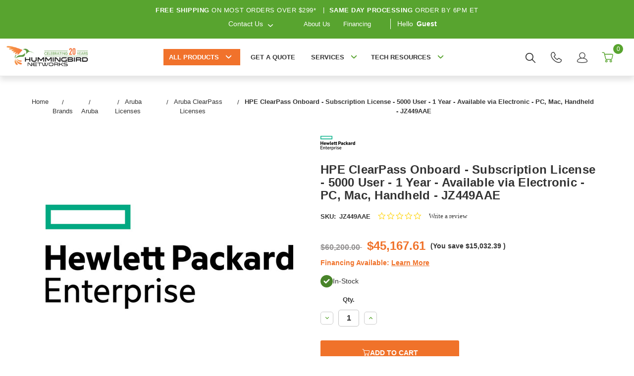

--- FILE ---
content_type: text/html; charset=UTF-8
request_url: https://www.hummingbirdnetworks.com/hpe-aruba-clearpass-new-licensing-onboard-subscription-license-1-year-5000-users-jz449aae
body_size: 41057
content:


<!DOCTYPE html>
<html class="no-js" lang="en">
<head>
    <meta charset="UTF-8">
    <meta name="viewport" content="width=device-width, initial-scale=1.0">
    <title>HPE ClearPass Onboard - Subscription License - JZ449AAE</title>

    <link rel="dns-prefetch preconnect" href="https://www.google-analytics.com" crossorigin>
    <link rel="dns-prefetch preconnect" href="https://www.clickcease.com" crossorigin>
    <link rel="dns-prefetch preconnect" href="https://www.shopperapproved.com" crossorigin>
    <link rel="shortcut icon" href="https://cdn11.bigcommerce.com/s-b9xom8/product_images/favicon.ico"/>
    <link rel="preconnect" href="https://fonts.googleapis.com">
    <link rel="preconnect" href="https://fonts.gstatic.com" crossorigin>

    <link rel="preload" as="font" type="font/woff2" href="https://cdn11.bigcommerce.com/s-b9xom8/stencil/02b72d70-d2c7-013e-c769-02e1bc539764/e/21be6130-b2b0-013e-57df-529264e561d1/fonts/clearsans-regular-webfont.woff2" crossorigin="anonymous">
    <link rel="preload" as="font" type="font/woff2" href="https://cdn11.bigcommerce.com/s-b9xom8/stencil/02b72d70-d2c7-013e-c769-02e1bc539764/e/21be6130-b2b0-013e-57df-529264e561d1/fonts/clearsans-bold-webfont.woff2" crossorigin="anonymous">
    <link rel="preload" as="image" fetchpriority="high" href="https://cdn11.bigcommerce.com/s-b9xom8/images/stencil/original/image-manager/desktop-hero-img-optimized.jpg?t=1745852006" type="image/jpeg" crossorigin="anonymous">
    <link rel="preload" as="image" fetchpriority="high" href="https://cdn11.bigcommerce.com/s-b9xom8/images/stencil/original/image-manager/mobile-hero-img-optimized.jpg?t=1745852007" type="image/jpeg" crossorigin="anonymous">

    <link href="https://fonts.googleapis.com/css?family=Montserrat:700,500&display=swap" rel="stylesheet">
    <link data-stencil-stylesheet href="https://cdn11.bigcommerce.com/s-b9xom8/stencil/02b72d70-d2c7-013e-c769-02e1bc539764/e/21be6130-b2b0-013e-57df-529264e561d1/css/theme-1cb6b780-d2c7-013e-65ab-6e771e833a19.css" rel="stylesheet">
    <link rel="dns-prefetch preconnect" href="https://cdn11.bigcommerce.com/s-b9xom8" crossorigin><link rel="dns-prefetch preconnect" href="https://fonts.googleapis.com/" crossorigin><link rel="dns-prefetch preconnect" href="https://fonts.gstatic.com/" crossorigin>
    <meta property="product:price:amount" content="45167.61" /><meta property="product:price:currency" content="USD" /><meta property="og:url" content="https://www.hummingbirdnetworks.com/hpe-aruba-clearpass-new-licensing-onboard-subscription-license-1-year-5000-users-jz449aae" /><meta property="og:site_name" content="Hummingbird Networks" /><meta name="keywords" content="HP Enterprise,JZ449AAE,Software Licensing,Software Products,Software Licensing"><meta name="description" content="Lowest prices and fast shipping on the HPE ClearPass Onboard - License on sale and in stock at Hummingbird Networks, a trusted HP Enterprise Partner"><link rel='canonical' href='https://www.hummingbirdnetworks.com/hpe-aruba-clearpass-new-licensing-onboard-subscription-license-1-year-5000-users-jz449aae' /><meta name='platform' content='bigcommerce.stencil' /><meta property="og:type" content="product" />
<meta property="og:title" content="HPE ClearPass Onboard - Subscription License - 5000 User - 1 Year - Available via Electronic - PC, Mac, Handheld - JZ449AAE" />
<meta property="og:description" content="Lowest prices and fast shipping on the HPE ClearPass Onboard - License on sale and in stock at Hummingbird Networks, a trusted HP Enterprise Partner" />
<meta property="og:image" content="https://cdn11.bigcommerce.com/s-b9xom8/products/34189/images/49174/1045355260__35580.1750730437.500.750.jpg?c=2" />
<meta property="fb:admins" content="10150975733162569" />
<meta property="pinterest:richpins" content="enabled" />
    


    

    <script>
        // Replace no-js class with js
        document.documentElement.className = document.documentElement.className.replace('no-js', 'js');
    </script>

    <!-- Start Tracking Code for analytics_facebook -->

<script>
!function(f,b,e,v,n,t,s){if(f.fbq)return;n=f.fbq=function(){n.callMethod?n.callMethod.apply(n,arguments):n.queue.push(arguments)};if(!f._fbq)f._fbq=n;n.push=n;n.loaded=!0;n.version='2.0';n.queue=[];t=b.createElement(e);t.async=!0;t.src=v;s=b.getElementsByTagName(e)[0];s.parentNode.insertBefore(t,s)}(window,document,'script','https://connect.facebook.net/en_US/fbevents.js');

fbq('set', 'autoConfig', 'false', '974499357448778');
fbq('dataProcessingOptions', ['LDU'], 0, 0);
fbq('init', '974499357448778', {"external_id":"4d33fcff-cfd1-4849-bbf3-278a96a1c6b7"});
fbq('set', 'agent', 'bigcommerce', '974499357448778');

function trackEvents() {
    var pathName = window.location.pathname;

    fbq('track', 'PageView', {}, "");

    // Search events start -- only fire if the shopper lands on the /search.php page
    if (pathName.indexOf('/search.php') === 0 && getUrlParameter('search_query')) {
        fbq('track', 'Search', {
            content_type: 'product_group',
            content_ids: [],
            search_string: getUrlParameter('search_query')
        });
    }
    // Search events end

    // Wishlist events start -- only fire if the shopper attempts to add an item to their wishlist
    if (pathName.indexOf('/wishlist.php') === 0 && getUrlParameter('added_product_id')) {
        fbq('track', 'AddToWishlist', {
            content_type: 'product_group',
            content_ids: []
        });
    }
    // Wishlist events end

    // Lead events start -- only fire if the shopper subscribes to newsletter
    if (pathName.indexOf('/subscribe.php') === 0 && getUrlParameter('result') === 'success') {
        fbq('track', 'Lead', {});
    }
    // Lead events end

    // Registration events start -- only fire if the shopper registers an account
    if (pathName.indexOf('/login.php') === 0 && getUrlParameter('action') === 'account_created') {
        fbq('track', 'CompleteRegistration', {}, "");
    }
    // Registration events end

    

    function getUrlParameter(name) {
        var cleanName = name.replace(/[\[]/, '\[').replace(/[\]]/, '\]');
        var regex = new RegExp('[\?&]' + cleanName + '=([^&#]*)');
        var results = regex.exec(window.location.search);
        return results === null ? '' : decodeURIComponent(results[1].replace(/\+/g, ' '));
    }
}

if (window.addEventListener) {
    window.addEventListener("load", trackEvents, false)
}
</script>
<noscript><img height="1" width="1" style="display:none" alt="null" src="https://www.facebook.com/tr?id=974499357448778&ev=PageView&noscript=1&a=plbigcommerce1.2&eid="/></noscript>

<!-- End Tracking Code for analytics_facebook -->

<!-- Start Tracking Code for analytics_googleanalytics4 -->

<script data-cfasync="false" src="https://cdn11.bigcommerce.com/shared/js/google_analytics4_bodl_subscribers-358423becf5d870b8b603a81de597c10f6bc7699.js" integrity="sha256-gtOfJ3Avc1pEE/hx6SKj/96cca7JvfqllWA9FTQJyfI=" crossorigin="anonymous"></script>
<script data-cfasync="false">
  (function () {
    window.dataLayer = window.dataLayer || [];

    function gtag(){
        dataLayer.push(arguments);
    }

    function initGA4(event) {
         function setupGtag() {
            function configureGtag() {
                gtag('js', new Date());
                gtag('set', 'developer_id.dMjk3Nj', true);
                gtag('config', 'G-3XQPHMMQJX');
            }

            var script = document.createElement('script');

            script.src = 'https://www.googletagmanager.com/gtag/js?id=G-3XQPHMMQJX';
            script.async = true;
            script.onload = configureGtag;

            document.head.appendChild(script);
        }

        setupGtag();

        if (typeof subscribeOnBodlEvents === 'function') {
            subscribeOnBodlEvents('G-3XQPHMMQJX', false);
        }

        window.removeEventListener(event.type, initGA4);
    }

    

    var eventName = document.readyState === 'complete' ? 'consentScriptsLoaded' : 'DOMContentLoaded';
    window.addEventListener(eventName, initGA4, false);
  })()
</script>

<!-- End Tracking Code for analytics_googleanalytics4 -->

<!-- Start Tracking Code for analytics_siteverification -->

<meta name="google-site-verification" content="e7pnRO2q4bQJvq1PPrFkzj3nZ8O5hh0P0krUysWyvrw" />

<!-- End Tracking Code for analytics_siteverification -->


<script type="text/javascript" src="https://checkout-sdk.bigcommerce.com/v1/loader.js" defer ></script>
<script src="https://www.google.com/recaptcha/api.js" async defer></script>
<script type="text/javascript">
var BCData = {"product_attributes":{"sku":"JZ449AAE","upc":"190017250762","mpn":"JZ449AAE","gtin":"00190017250762","weight":null,"base":true,"image":null,"price":{"without_tax":{"formatted":"$45,167.61","value":45167.61,"currency":"USD"},"tax_label":"Tax","rrp_without_tax":{"formatted":"$60,200.00","value":60200,"currency":"USD"},"saved":{"formatted":"$15,032.39","value":15032.39,"currency":"USD"}},"stock":119982,"instock":true,"stock_message":null,"purchasable":true,"purchasing_message":null,"call_for_price_message":null}};
</script>
<script defer type="text/javascript">
  (function() {
    var ca = document.createElement("script");
    ca.type = "text/javascript";
    ca.async = true;
    ca.id = "_casrc";
    ca.src = "//t.channeladvisor.com/v2/12009977.js";

    document.getElementsByTagName("script")[0].parentNode.insertBefore(ca, null);
  })();
</script><script defer src="https://cmp.osano.com/6oqmlSIaj7Hw1OBX/4a83b4c7-4522-4a0c-a098-2c2b83d32a0b/osano.js"></script><script type="text/javascript">
(function(){
  var clientVars = {
    orderEmail: "",
    hubspotutk: "",
    portalId: "172457"
  };
  var loadScript = function(url, callback){
    var script = document.createElement("script");
    script.type = "text/javascript";
    if (script.readyState){
      script.onreadystatechange = function(){
        if (script.readyState == "loaded" || script.readyState == "complete"){
          script.onreadystatechange = null;
          callback();
        }
      };
    } else {
      script.onload = function(){
        callback();
      };
    }
    script.src = url;
    document.getElementsByTagName("head")[0].appendChild(script);
  };
  function getCookie(c_name)
  {
    var c_value = document.cookie;
    var c_start = c_value.indexOf(" " + c_name + "=");
    if (c_start == -1){
      c_start = c_value.indexOf(c_name + "=");
    }
    if (c_start == -1){
      c_value = null;
    } else {
      c_start = c_value.indexOf("=", c_start) + 1;
      var c_end = c_value.indexOf(";", c_start);
      if (c_end == -1){
        c_end = c_value.length;
      }
      c_value = unescape(c_value.substring(c_start,c_end));
    }
    return c_value;
  }
  var loadHubSpotTrackingScript = function() {
    var desiredSource = 'https://js.hs-scripts.com/'+clientVars["portalId"]+'.js';
    var scripts = document.getElementsByTagName('script');
    var alreadyLoaded = false;
    for(var scriptIndex in document.scripts) {
      if(!alreadyLoaded && desiredSource === scripts[scriptIndex].src) {
        alreadyLoaded = true;
      }
    }
    if(!alreadyLoaded){
      loadScript('//js.hs-scripts.com/'+clientVars["portalId"]+'.js', function(){
      });
    }
  }
  var submitUtk = function() {
    var _hsq = window._hsq = window._hsq || []
    _hsq.push(['identify', {
        email: clientVars["orderEmail"],
        utk: clientVars["hubspotutk"]
    }]);
    _hsq.push(['trackPageView'])
  }
  var unificMain = function($){
    loadHubSpotTrackingScript();
    $(document).on("click", "#checkout-customer-continue" , function() {
      var emailInputFieldNameValue = $("#email").val();
      clientVars["orderEmail"] = emailInputFieldNameValue;
      var hubspotutk_cookiename = 'hubspotutk';
      var hubspotutk = null;
      hubspotutk = getCookie(hubspotutk_cookiename);
      if(hubspotutk !== ""){
        clientVars["hubspotutk"] = hubspotutk;
      }else{
        delete clientVars["hubspotutk"];
      }
      if(clientVars["hubspotutk"] !== "" && clientVars["orderEmail"] !== "" && clientVars["portalId"] !== "") {
        submitUtk();
      }
    });
  };
  if ((typeof jQuery === 'undefined') || (parseFloat(jQuery.fn.jquery) < 1.7)) {
    loadScript('//ajax.googleapis.com/ajax/libs/jquery/1.11.1/jquery.min.js', function(){
      jQuery1111 = jQuery.noConflict(true);
      unificMain(jQuery1111);
    });
  } else {
    unificMain(jQuery);
  }
})();
</script><script>(function(w,d,t,r,u){var f,n,i;w[u]=w[u]||[],f=function(){var o={ti:"187221185", enableAutoSpaTracking: true};o.q=w[u],w[u]=new UET(o),w[u].push("pageLoad")},n=d.createElement(t),n.src=r,n.async=1,n.onload=n.onreadystatechange=function(){var s=this.readyState;s&&s!=="loaded"&&s!=="complete"||(f(),n.onload=n.onreadystatechange=null)},i=d.getElementsByTagName(t)[0],i.parentNode.insertBefore(n,i)})(window,document,"script","//bat.bing.com/bat.js","uetq");</script><script type="quoteninja-results"></script><script>!function(){var e=window.location.search;if(e&&e.length>1&&localStorage){var o,t,l,i=e.slice(1).split("&");for(o=0;o<i.length;o++)l=(t=i[o].split("="))[1],"gclid"!==(t=t[0].toLowerCase())&&"msclkid"!==t&&"wbraid"!==t&&0!==t.indexOf("utm")||localStorage.setItem(t,decodeURIComponent(l))}}();</script><script type="text/javascript" src="https://appdevelopergroup.co/apps/bc_firewall/js/firewall.js?shop=40a73630e49f60ae8a2dfc1b67efdda0"></script>
<!-- TikTok Pixel Code Start: Initialization Script & Page Event -->
<script>
!function (w, d, t) {
  w.TiktokAnalyticsObject=t;var ttq=w[t]=w[t]||[];ttq.methods=["page","track","identify","instances","debug","on","off","once","ready","alias","group","enableCookie","disableCookie"],ttq.setAndDefer=function(t,e){t[e]=function(){t.push([e].concat(Array.prototype.slice.call(arguments,0)))}};for(var i=0;i<ttq.methods.length;i++)ttq.setAndDefer(ttq,ttq.methods[i]);ttq.instance=function(t){for(var e=ttq._i[t]||[],n=0;n<ttq.methods.length;n++)ttq.setAndDefer(e,ttq.methods[n]);return e},ttq.load=function(e,n){var i="https://analytics.tiktok.com/i18n/pixel/events.js";ttq._i=ttq._i||{},ttq._i[e]=[],ttq._i[e]._u=i,ttq._t=ttq._t||{},ttq._t[e]=+new Date,ttq._o=ttq._o||{},ttq._o[e]=n||{},ttq._partner=ttq._partner||"BigCommerce";var o=document.createElement("script");o.type="text/javascript",o.async=!0,o.src=i+"?sdkid="+e+"&lib="+t;var a=document.getElementsByTagName("script")[0];a.parentNode.insertBefore(o,a)};

  ttq.load('D4DRB2BC77UEQ4C88HB0');
  ttq.page();
}(window, document, 'ttq');

if (typeof BODL === 'undefined') {
  // https://developer.bigcommerce.com/theme-objects/breadcrumbs
  
  // https://developer.bigcommerce.com/theme-objects/brand
  
  // https://developer.bigcommerce.com/theme-objects/category
  
  
  // https://developer.bigcommerce.com/theme-objects/product
  
  
  
  
  
  
  
  // https://developer.bigcommerce.com/theme-objects/products
  
  // https://developer.bigcommerce.com/theme-objects/product_results
  
  // https://developer.bigcommerce.com/theme-objects/order
  
  // https://developer.bigcommerce.com/theme-objects/wishlist
  
  // https://developer.bigcommerce.com/theme-objects/wishlist
  
  // https://developer.bigcommerce.com/theme-objects/cart
  // (Fetching selective cart data to prevent additional payment button object html from causing JS parse error)
  
  
  
  // https://developer.bigcommerce.com/theme-objects/customer
  var BODL = JSON.parse("{\"breadcrumbs\":[{\"url\":\"https://www.hummingbirdnetworks.com/\",\"name\":\"Home\"},{\"url\":\"https://www.hummingbirdnetworks.com/brands\",\"name\":\"Brands\"},{\"url\":\"https://www.hummingbirdnetworks.com/aruba/\",\"name\":\"Aruba\"},{\"url\":\"https://www.hummingbirdnetworks.com/aruba-licenses/\",\"name\":\"Aruba Licenses\"},{\"url\":\"https://www.hummingbirdnetworks.com/aruba-clearpass-licenses/\",\"name\":\"Aruba ClearPass Licenses\"},{\"url\":\"https://www.hummingbirdnetworks.com/hpe-aruba-clearpass-new-licensing-onboard-subscription-license-1-year-5000-users-jz449aae\",\"name\":\"HPE ClearPass Onboard - Subscription License - 5000 User - 1 Year - Available via Electronic - PC, Mac, Handheld - JZ449AAE\"}],\"productId\":34189,\"skuId\":\"JZ449AAE\",\"productTitle\":\"HPE ClearPass Onboard - Subscription License - 5000 User - 1 Year - Available via Electronic - PC, Mac, Handheld - JZ449AAE\",\"productCurrencyWithoutTax\":\"USD\",\"productPriceWithoutTax\":45167.61,\"products\":[],\"phone\":null,\"email\":null,\"address\":null}");
  
  const countryCodes = new Map([['Australia', 'au'],['New Zealand', 'nz'],['Russia', 'ru'],['Poland', 'pl'],['Czech Republic', 'cz'],['Israel', 'il'],['Romania', 'ro'],['Ukraine', 'ua'],['Japan', 'jp'],['Taiwan', 'tw'],['Ireland', 'ie'],['Austria', 'at'],['Sweden', 'se'],['Netherlands', 'nl'],['Norway', 'no'],['Finland', 'fi'],['Denmark', 'dk'],['Switzerland', 'ch'],['Belgium', 'be'],['Portugal', 'pt'],['Greece', 'gr'],['Germany', 'de'],['United Kingdom', 'gb'],['France', 'fr'],['Spain', 'es'],['Italy', 'it'],['India', 'in'],['South Korea', 'kr'],['Brazil', 'br'],['Mexico', 'mx'],['Argentina', 'ar'],['Chile', 'cl'],['Colombia', 'co'],['Peru', 'pe'],['Saudi Arabia', 'sa'],['Egypt', 'eg'],['United Arab Emirates', 'ae'],['Turkey', 'tr'],['Pakistan', 'pk'],['Morocco', 'ma'],['Iraq', 'iq'],['South Africa', 'za'],['Kuwait', 'kw'],['Oman', 'om'],['Qatar', 'qa'],['Bahrain', 'bh'],['Jordan', 'jo'],['Lebanon', 'lb'],['United States', 'us'],['Canada', 'ca'],['Singapore', 'sg'],['Thailand', 'th'],['Malaysia', 'my'],['Vietnam', 'vn'],['Philippines', 'ph'],['Indonesia', 'id'],['Cambodia', 'kh'],['Belarus', 'by'],['Venezuela', 've']]);
  const stateList = new Map([['Arizona', 'az'],['Alabama', 'al'],['Alaska', 'ak'],['Arkansas', 'ar'],['California', 'ca'],['Colorado', 'co'],['Connecticut', 'ct'],['Delaware', 'de'],['Florida', 'fl'],['Georgia', 'ga'],['Hawaii', 'hi'],['Idaho', 'id'],['Illinois', 'il'],['Indiana', 'in'],['Iowa', 'ia'],['Kansas', 'ks'],['Kentucky', 'ky'],['Louisiana', 'la'],['Maine', 'me'],['Maryland', 'md'],['Massachusetts', 'ma'],['Michigan', 'mi'],['Minnesota', 'mn'],['Mississippi', 'ms'],['Missouri', 'mo'],['Montana', 'mt'],['Nebraska', 'ne'],['Nevada', 'nv'],['New Hampshire', 'nh'],['New Jersey', 'nj'],['New Mexico', 'nm'],['New York', 'ny'],['North Carolina', 'nc'],['North Dakota', 'nd'],['Ohio', 'oh'],['Oklahoma', 'ok'],['Oregon', 'or'],['Pennsylvania', 'pa'],['Rhode Island', 'ri'],['South Carolina', 'sc'],['South Dakota', 'sd'],['Tennessee', 'tn'],['Texas', 'tx'],['Utah', 'ut'],['Vermont', 'vt'],['Virginia', 'va'],['Washington', 'wa'],['West Virginia', 'wv'],['Wisconsin', 'wi'],['Wyoming', 'wy']]);

  if (BODL.categoryName) {
    BODL.category = {
      name: BODL.categoryName,
      products: BODL.categoryProducts,
    }
  }

  if (BODL.productTitle) {
    BODL.product = {
      id: BODL.productId,
      title: BODL.productTitle,
      price: {
        without_tax: {
          currency: BODL.productCurrency,
          value: BODL.productPrice,
        },
      },
    }
  }
}

BODL.getCartItemContentId = (item) => {
  switch(item.type) {
    case 'GiftCertificate':
      return item.type;
      break;
    default:
      return item.product_id;
  }
}

BODL.getQueryParamValue = function (name) {
  var cleanName = name.replace(/[\[]/, '\[').replace(/[\]]/, '\]');
  var regex = new RegExp('[\?&]' + cleanName + '=([^&#]*)');
  var results = regex.exec(window.location.search);
  return results === null ? '' : decodeURIComponent(results[1].replace(/\+/g, ' '));
}

// Advanced Matching
  var phoneNumber = ''
  var email = ''
  var firstName = ''
  var lastName = ''
  var city = ''
  var state = ''
  var country = ''
  var zip = ''
  if (BODL.phone) {
    var phoneNumber = BODL.phone;
    if (BODL.phone.indexOf('+') === -1) {
   // No country code, so default to US code
        phoneNumber = `+1${phoneNumber}`;  
    }
  }

  if (BODL.email) {
    var email = BODL.email
  }
  
  if (BODL.address) {
    if (BODL.address.first_name) {
        firstName = (BODL.address.first_name).toLowerCase()
    }
    
    if (BODL.address.last_name) {
        lastName = (BODL.address.last_name).toLowerCase()
    }
    
    if (BODL.address.city) {
        city = BODL.address.city.replace(/\s+/g, '').toLowerCase();
    }
    
    rg = BODL.address.state;
    if (typeof rg !== 'undefined' && stateList.has(rg)) {
        state = stateList.get(rg);
    }
    
    cn = BODL.address.country
    if (typeof cn !== 'undefined' && countryCodes.has(cn)) {
        country = countryCodes.get(cn)
    }
    
    if (BODL.address.zip) {
        zip = BODL.address.zip
    }
  }
  
  ttq.instance('D4DRB2BC77UEQ4C88HB0').identify({
    email: email,
    phone_number: phoneNumber,
    first_name: firstName,
    last_name: lastName,
    city: city,
    state: state,
    country: country,
    zip_code: zip})
</script>
<!-- TikTok Pixel Code End: Initialization Script & Page Event -->

<!-- TikTok Pixel Code Start: View Product Content -->
<script>
if (BODL.product) {
  const countryCodes = new Map([['Australia', 'au'],['New Zealand', 'nz'],['Russia', 'ru'],['Poland', 'pl'],['Czech Republic', 'cz'],['Israel', 'il'],['Romania', 'ro'],['Ukraine', 'ua'],['Japan', 'jp'],['Taiwan', 'tw'],['Ireland', 'ie'],['Austria', 'at'],['Sweden', 'se'],['Netherlands', 'nl'],['Norway', 'no'],['Finland', 'fi'],['Denmark', 'dk'],['Switzerland', 'ch'],['Belgium', 'be'],['Portugal', 'pt'],['Greece', 'gr'],['Germany', 'de'],['United Kingdom', 'gb'],['France', 'fr'],['Spain', 'es'],['Italy', 'it'],['India', 'in'],['South Korea', 'kr'],['Brazil', 'br'],['Mexico', 'mx'],['Argentina', 'ar'],['Chile', 'cl'],['Colombia', 'co'],['Peru', 'pe'],['Saudi Arabia', 'sa'],['Egypt', 'eg'],['United Arab Emirates', 'ae'],['Turkey', 'tr'],['Pakistan', 'pk'],['Morocco', 'ma'],['Iraq', 'iq'],['South Africa', 'za'],['Kuwait', 'kw'],['Oman', 'om'],['Qatar', 'qa'],['Bahrain', 'bh'],['Jordan', 'jo'],['Lebanon', 'lb'],['United States', 'us'],['Canada', 'ca'],['Singapore', 'sg'],['Thailand', 'th'],['Malaysia', 'my'],['Vietnam', 'vn'],['Philippines', 'ph'],['Indonesia', 'id'],['Cambodia', 'kh'],['Belarus', 'by'],['Venezuela', 've']]);
  const stateList = new Map([['Arizona', 'az'],['Alabama', 'al'],['Alaska', 'ak'],['Arkansas', 'ar'],['California', 'ca'],['Colorado', 'co'],['Connecticut', 'ct'],['Delaware', 'de'],['Florida', 'fl'],['Georgia', 'ga'],['Hawaii', 'hi'],['Idaho', 'id'],['Illinois', 'il'],['Indiana', 'in'],['Iowa', 'ia'],['Kansas', 'ks'],['Kentucky', 'ky'],['Louisiana', 'la'],['Maine', 'me'],['Maryland', 'md'],['Massachusetts', 'ma'],['Michigan', 'mi'],['Minnesota', 'mn'],['Mississippi', 'ms'],['Missouri', 'mo'],['Montana', 'mt'],['Nebraska', 'ne'],['Nevada', 'nv'],['New Hampshire', 'nh'],['New Jersey', 'nj'],['New Mexico', 'nm'],['New York', 'ny'],['North Carolina', 'nc'],['North Dakota', 'nd'],['Ohio', 'oh'],['Oklahoma', 'ok'],['Oregon', 'or'],['Pennsylvania', 'pa'],['Rhode Island', 'ri'],['South Carolina', 'sc'],['South Dakota', 'sd'],['Tennessee', 'tn'],['Texas', 'tx'],['Utah', 'ut'],['Vermont', 'vt'],['Virginia', 'va'],['Washington', 'wa'],['West Virginia', 'wv'],['Wisconsin', 'wi'],['Wyoming', 'wy']]);

  // Advanced Matching
  var phoneNumber = ''
  var email = ''
  var firstName = ''
  var lastName = ''
  var city = ''
  var state = ''
  var country = ''
  var zip = ''
  if (BODL.phone) {
    var phoneNumber = BODL.phone;
    if (BODL.phone.indexOf('+') === -1) {
   // No country code, so default to US code
        phoneNumber = `+1${phoneNumber}`;  
    }
  }
  
  if (BODL.email) {
    var email = BODL.email
  }
  
  if (BODL.address) {
    if (BODL.address.first_name) {
        firstName = (BODL.address.first_name).toLowerCase()
    }
    
    if (BODL.address.last_name) {
        lastName = (BODL.address.last_name).toLowerCase()
    }
    
    if (BODL.address.city) {
        city = BODL.address.city.replace(/\s+/g, '').toLowerCase();
    }
    
    rg = BODL.address.state;
    if (typeof rg !== 'undefined' && stateList.has(rg)) {
        state = stateList.get(rg);
    }
    
    cn = BODL.address.country
    if (typeof cn !== 'undefined' && countryCodes.has(cn)) {
        country = countryCodes.get(cn)
    }
    
    if (BODL.address.zip) {
        zip = BODL.address.zip
    }
  }
  
  ttq.instance('D4DRB2BC77UEQ4C88HB0').identify({
    email: email,
    phone_number: phoneNumber,
    first_name: firstName,
    last_name: lastName,
    city: city,
    state: state,
    country: country,
    zip_code: zip})
    
  var productPrice = 0
  var productCurrency = ""
  if (BODL.productCurrencyWithoutTax && BODL.productCurrencyWithoutTax !== "") {
    productPrice = BODL.productPriceWithoutTax
    productCurrency = BODL.productCurrencyWithoutTax
  }
  if (BODL.productCurrencyWithTax && BODL.productCurrencyWithTax !== "") {
    productPrice = BODL.productPriceWithTax
    productCurrency = BODL.productCurrencyWithTax
  }
  //default contentId to productId if sku_id is not found on product 
  var contentID = BODL.productId
  if (BODL.skuId && BODL.skuId !== "") {
    contentID = BODL.skuId
  }
  ttq.instance('D4DRB2BC77UEQ4C88HB0').track('ViewContent', {
    content_id: contentID,
    content_category: BODL.breadcrumbs[1] ? BODL.breadcrumbs[1].name : '',
    content_name: BODL.product.title,
    content_type: "product_group",
    currency: productCurrency,
    price: productPrice,
    value: productPrice,
  });
}
</script>
<!-- TikTok Pixel Code End: View Product Content -->

<!-- TikTok Pixel Code Start: View Category Content -->
<script>
if (BODL.category) {
  const countryCodes = new Map([['Australia', 'au'],['New Zealand', 'nz'],['Russia', 'ru'],['Poland', 'pl'],['Czech Republic', 'cz'],['Israel', 'il'],['Romania', 'ro'],['Ukraine', 'ua'],['Japan', 'jp'],['Taiwan', 'tw'],['Ireland', 'ie'],['Austria', 'at'],['Sweden', 'se'],['Netherlands', 'nl'],['Norway', 'no'],['Finland', 'fi'],['Denmark', 'dk'],['Switzerland', 'ch'],['Belgium', 'be'],['Portugal', 'pt'],['Greece', 'gr'],['Germany', 'de'],['United Kingdom', 'gb'],['France', 'fr'],['Spain', 'es'],['Italy', 'it'],['India', 'in'],['South Korea', 'kr'],['Brazil', 'br'],['Mexico', 'mx'],['Argentina', 'ar'],['Chile', 'cl'],['Colombia', 'co'],['Peru', 'pe'],['Saudi Arabia', 'sa'],['Egypt', 'eg'],['United Arab Emirates', 'ae'],['Turkey', 'tr'],['Pakistan', 'pk'],['Morocco', 'ma'],['Iraq', 'iq'],['South Africa', 'za'],['Kuwait', 'kw'],['Oman', 'om'],['Qatar', 'qa'],['Bahrain', 'bh'],['Jordan', 'jo'],['Lebanon', 'lb'],['United States', 'us'],['Canada', 'ca'],['Singapore', 'sg'],['Thailand', 'th'],['Malaysia', 'my'],['Vietnam', 'vn'],['Philippines', 'ph'],['Indonesia', 'id'],['Cambodia', 'kh'],['Belarus', 'by'],['Venezuela', 've']]);
  const stateList = new Map([['Arizona', 'az'],['Alabama', 'al'],['Alaska', 'ak'],['Arkansas', 'ar'],['California', 'ca'],['Colorado', 'co'],['Connecticut', 'ct'],['Delaware', 'de'],['Florida', 'fl'],['Georgia', 'ga'],['Hawaii', 'hi'],['Idaho', 'id'],['Illinois', 'il'],['Indiana', 'in'],['Iowa', 'ia'],['Kansas', 'ks'],['Kentucky', 'ky'],['Louisiana', 'la'],['Maine', 'me'],['Maryland', 'md'],['Massachusetts', 'ma'],['Michigan', 'mi'],['Minnesota', 'mn'],['Mississippi', 'ms'],['Missouri', 'mo'],['Montana', 'mt'],['Nebraska', 'ne'],['Nevada', 'nv'],['New Hampshire', 'nh'],['New Jersey', 'nj'],['New Mexico', 'nm'],['New York', 'ny'],['North Carolina', 'nc'],['North Dakota', 'nd'],['Ohio', 'oh'],['Oklahoma', 'ok'],['Oregon', 'or'],['Pennsylvania', 'pa'],['Rhode Island', 'ri'],['South Carolina', 'sc'],['South Dakota', 'sd'],['Tennessee', 'tn'],['Texas', 'tx'],['Utah', 'ut'],['Vermont', 'vt'],['Virginia', 'va'],['Washington', 'wa'],['West Virginia', 'wv'],['Wisconsin', 'wi'],['Wyoming', 'wy']]);
  
  // Advanced Matching
  var phoneNumber = ''
  var email = ''
  var firstName = ''
  var lastName = ''
  var city = ''
  var state = ''
  var country = ''
  var zip = ''
  if (BODL.phone) {
    var phoneNumber = BODL.phone;
    if (BODL.phone.indexOf('+') === -1) {
    // No country code, so default to US code
        phoneNumber = `+1${phoneNumber}`;  
    }
  }
    
  if (BODL.email) {
    var email = BODL.email
  }
  
  if (BODL.address) {
    if (BODL.address.first_name) {
        firstName = (BODL.address.first_name).toLowerCase()
    }
    
    if (BODL.address.last_name) {
        lastName = (BODL.address.last_name).toLowerCase()
    }
    
    if (BODL.address.city) {
        city = BODL.address.city.replace(/\s+/g, '').toLowerCase();
    }
    
    rg = BODL.address.state;
    if (typeof rg !== 'undefined' && stateList.has(rg)) {
        state = stateList.get(rg);
    }
    
    cn = BODL.address.country
    if (typeof cn !== 'undefined' && countryCodes.has(cn)) {
        country = countryCodes.get(cn)
    }
    
    if (BODL.address.zip) {
        zip = BODL.address.zip
    }
  }
  
  ttq.instance('D4DRB2BC77UEQ4C88HB0').identify({
    email: email,
    phone_number: phoneNumber,
    first_name: firstName,
    last_name: lastName,
    city: city,
    state: state,
    country: country,
    zip_code: zip})
    
  ttq.instance('D4DRB2BC77UEQ4C88HB0').track('ViewContent', {
    contents: BODL.category.products.map((p) => ({
      content_id: p.id,
      content_category: BODL.category.name,
      content_name: p.name,
      content_type: "product_group"
    }))
  });
}
</script>
<!-- TikTok Pixel Code End: View Category Content -->

<!-- TikTok Pixel Code Start: Add to Wishlist -->
<script>
// This only sends one wishlist product: the one that was just added based on the 'added_product_id' param in the url
if (BODL.wishlist) {
  var productPrice = 0
  var productCurrency = ""
  if (BODL.productCurrencyWithoutTax && BODL.productCurrencyWithoutTax !== "") {
    productPrice = BODL.productPriceWithoutTax
    productCurrency = BODL.productCurrencyWithoutTax
  }
  if (BODL.productCurrencyWithTax && BODL.productCurrencyWithTax !== "") {
    productPrice = BODL.productPriceWithTax
    productCurrency = BODL.productCurrencyWithTax
  }

  var addedWishlistItem = BODL.wishlist.items.filter((i) => i.product_id === parseInt(BODL.getQueryParamValue('added_product_id'))).map((p) => ({
    var contentId = p.product_id
    if (p.sku && p.sku !== "") {
        contentId = p.sku
    }
    content_id: contentId,
    // Commenting out as category data doesn't exist on wishlist items
    // content_category: p.does_not_exist, 
    content_name: p.name,
    content_type: "product_group",
    currency: productCurrency,
    price: productPrice,
    value: productPrice,
  }));
  
  const countryCodes = new Map([['Australia', 'au'],['New Zealand', 'nz'],['Russia', 'ru'],['Poland', 'pl'],['Czech Republic', 'cz'],['Israel', 'il'],['Romania', 'ro'],['Ukraine', 'ua'],['Japan', 'jp'],['Taiwan', 'tw'],['Ireland', 'ie'],['Austria', 'at'],['Sweden', 'se'],['Netherlands', 'nl'],['Norway', 'no'],['Finland', 'fi'],['Denmark', 'dk'],['Switzerland', 'ch'],['Belgium', 'be'],['Portugal', 'pt'],['Greece', 'gr'],['Germany', 'de'],['United Kingdom', 'gb'],['France', 'fr'],['Spain', 'es'],['Italy', 'it'],['India', 'in'],['South Korea', 'kr'],['Brazil', 'br'],['Mexico', 'mx'],['Argentina', 'ar'],['Chile', 'cl'],['Colombia', 'co'],['Peru', 'pe'],['Saudi Arabia', 'sa'],['Egypt', 'eg'],['United Arab Emirates', 'ae'],['Turkey', 'tr'],['Pakistan', 'pk'],['Morocco', 'ma'],['Iraq', 'iq'],['South Africa', 'za'],['Kuwait', 'kw'],['Oman', 'om'],['Qatar', 'qa'],['Bahrain', 'bh'],['Jordan', 'jo'],['Lebanon', 'lb'],['United States', 'us'],['Canada', 'ca'],['Singapore', 'sg'],['Thailand', 'th'],['Malaysia', 'my'],['Vietnam', 'vn'],['Philippines', 'ph'],['Indonesia', 'id'],['Cambodia', 'kh'],['Belarus', 'by'],['Venezuela', 've']]);
  const stateList = new Map([['Arizona', 'az'],['Alabama', 'al'],['Alaska', 'ak'],['Arkansas', 'ar'],['California', 'ca'],['Colorado', 'co'],['Connecticut', 'ct'],['Delaware', 'de'],['Florida', 'fl'],['Georgia', 'ga'],['Hawaii', 'hi'],['Idaho', 'id'],['Illinois', 'il'],['Indiana', 'in'],['Iowa', 'ia'],['Kansas', 'ks'],['Kentucky', 'ky'],['Louisiana', 'la'],['Maine', 'me'],['Maryland', 'md'],['Massachusetts', 'ma'],['Michigan', 'mi'],['Minnesota', 'mn'],['Mississippi', 'ms'],['Missouri', 'mo'],['Montana', 'mt'],['Nebraska', 'ne'],['Nevada', 'nv'],['New Hampshire', 'nh'],['New Jersey', 'nj'],['New Mexico', 'nm'],['New York', 'ny'],['North Carolina', 'nc'],['North Dakota', 'nd'],['Ohio', 'oh'],['Oklahoma', 'ok'],['Oregon', 'or'],['Pennsylvania', 'pa'],['Rhode Island', 'ri'],['South Carolina', 'sc'],['South Dakota', 'sd'],['Tennessee', 'tn'],['Texas', 'tx'],['Utah', 'ut'],['Vermont', 'vt'],['Virginia', 'va'],['Washington', 'wa'],['West Virginia', 'wv'],['Wisconsin', 'wi'],['Wyoming', 'wy']]);
  
  // Advanced Matching
  var phoneNumber = ''
  var email = ''
  var firstName = ''
  var lastName = ''
  var city = ''
  var state = ''
  var country = ''
  var zip = ''
  if (BODL.phone) {
    var phoneNumber = BODL.phone;
    if (BODL.phone.indexOf('+') === -1) {
   // No country code, so default to US code
        phoneNumber = `+1${phoneNumber}`;  
    }
  }

  if (BODL.email) {
    var email = BODL.email
  }
  
  if (BODL.address) {
    if (BODL.address.first_name) {
        firstName = (BODL.address.first_name).toLowerCase()
    }
    
    if (BODL.address.last_name) {
        lastName = (BODL.address.last_name).toLowerCase()
    }
    
    if (BODL.address.city) {
        city = BODL.address.city.replace(/\s+/g, '').toLowerCase();
    }
    
    rg = BODL.address.state;
    if (typeof rg !== 'undefined' && stateList.has(rg)) {
        state = stateList.get(rg);
    }
    
    cn = BODL.address.country
    if (typeof cn !== 'undefined' && countryCodes.has(cn)) {
        country = countryCodes.get(cn)
    }
    
    if (BODL.address.zip) {
        zip = BODL.address.zip
    }
  }
  
  ttq.instance('D4DRB2BC77UEQ4C88HB0').identify({
    email: email,
    phone_number: phoneNumber,
    first_name: firstName,
    last_name: lastName,
    city: city,
    state: state,
    country: country,
    zip_code: zip})
  
  ttq.instance('D4DRB2BC77UEQ4C88HB0').track('AddToWishlist', addedWishlistItem[0]);
}
</script>
<!-- TikTok Pixel Code End: Add to Wishlist -->

<!-- TikTok Pixel Code Start: Subscribe to Newsletter -->
<script>
if (window.location.pathname.indexOf('/subscribe.php') === 0 && BODL.getQueryParamValue('result') === 'success') {
  const countryCodes = new Map([['Australia', 'au'],['New Zealand', 'nz'],['Russia', 'ru'],['Poland', 'pl'],['Czech Republic', 'cz'],['Israel', 'il'],['Romania', 'ro'],['Ukraine', 'ua'],['Japan', 'jp'],['Taiwan', 'tw'],['Ireland', 'ie'],['Austria', 'at'],['Sweden', 'se'],['Netherlands', 'nl'],['Norway', 'no'],['Finland', 'fi'],['Denmark', 'dk'],['Switzerland', 'ch'],['Belgium', 'be'],['Portugal', 'pt'],['Greece', 'gr'],['Germany', 'de'],['United Kingdom', 'gb'],['France', 'fr'],['Spain', 'es'],['Italy', 'it'],['India', 'in'],['South Korea', 'kr'],['Brazil', 'br'],['Mexico', 'mx'],['Argentina', 'ar'],['Chile', 'cl'],['Colombia', 'co'],['Peru', 'pe'],['Saudi Arabia', 'sa'],['Egypt', 'eg'],['United Arab Emirates', 'ae'],['Turkey', 'tr'],['Pakistan', 'pk'],['Morocco', 'ma'],['Iraq', 'iq'],['South Africa', 'za'],['Kuwait', 'kw'],['Oman', 'om'],['Qatar', 'qa'],['Bahrain', 'bh'],['Jordan', 'jo'],['Lebanon', 'lb'],['United States', 'us'],['Canada', 'ca'],['Singapore', 'sg'],['Thailand', 'th'],['Malaysia', 'my'],['Vietnam', 'vn'],['Philippines', 'ph'],['Indonesia', 'id'],['Cambodia', 'kh'],['Belarus', 'by'],['Venezuela', 've']]);
  const stateList = new Map([['Arizona', 'az'],['Alabama', 'al'],['Alaska', 'ak'],['Arkansas', 'ar'],['California', 'ca'],['Colorado', 'co'],['Connecticut', 'ct'],['Delaware', 'de'],['Florida', 'fl'],['Georgia', 'ga'],['Hawaii', 'hi'],['Idaho', 'id'],['Illinois', 'il'],['Indiana', 'in'],['Iowa', 'ia'],['Kansas', 'ks'],['Kentucky', 'ky'],['Louisiana', 'la'],['Maine', 'me'],['Maryland', 'md'],['Massachusetts', 'ma'],['Michigan', 'mi'],['Minnesota', 'mn'],['Mississippi', 'ms'],['Missouri', 'mo'],['Montana', 'mt'],['Nebraska', 'ne'],['Nevada', 'nv'],['New Hampshire', 'nh'],['New Jersey', 'nj'],['New Mexico', 'nm'],['New York', 'ny'],['North Carolina', 'nc'],['North Dakota', 'nd'],['Ohio', 'oh'],['Oklahoma', 'ok'],['Oregon', 'or'],['Pennsylvania', 'pa'],['Rhode Island', 'ri'],['South Carolina', 'sc'],['South Dakota', 'sd'],['Tennessee', 'tn'],['Texas', 'tx'],['Utah', 'ut'],['Vermont', 'vt'],['Virginia', 'va'],['Washington', 'wa'],['West Virginia', 'wv'],['Wisconsin', 'wi'],['Wyoming', 'wy']]);
  
  // Advanced Matching
  var phoneNumber = ''
  var email = ''
  var firstName = ''
  var lastName = ''
  var city = ''
  var state = ''
  var country = ''
  var zip = ''
  if (BODL.phone) {
    var phoneNumber = BODL.phone;
    if (BODL.phone.indexOf('+') === -1) {
   // No country code, so default to US code
        phoneNumber = `+1${phoneNumber}`;  
    }
  }

  if (BODL.email) {
    var email = BODL.email
  }
  
  if (BODL.address) {
    if (BODL.address.first_name) {
        firstName = (BODL.address.first_name).toLowerCase()
    }
    
    if (BODL.address.last_name) {
        lastName = (BODL.address.last_name).toLowerCase()
    }
    
    if (BODL.address.city) {
        city = BODL.address.city.replace(/\s+/g, '').toLowerCase();
    }
    
    rg = BODL.address.state;
    if (typeof rg !== 'undefined' && stateList.has(rg)) {
        state = stateList.get(rg);
    }
    
    cn = BODL.address.country
    if (typeof cn !== 'undefined' && countryCodes.has(cn)) {
        country = countryCodes.get(cn)
    }
    
    if (BODL.address.zip) {
        zip = BODL.address.zip
    }
  }
  
  ttq.instance('D4DRB2BC77UEQ4C88HB0').identify({
    email: email,
    phone_number: phoneNumber,
    first_name: firstName,
    last_name: lastName,
    city: city,
    state: state,
    country: country,
    zip_code: zip})

  ttq.instance('D4DRB2BC77UEQ4C88HB0').track('Subscribe');
}
</script>
<!-- TikTok Pixel Code End: Subscribe to Newsletter -->

<!-- TikTok Pixel Code Start: Search -->
<script>
if (BODL.search) {
  const countryCodes = new Map([['Australia', 'au'],['New Zealand', 'nz'],['Russia', 'ru'],['Poland', 'pl'],['Czech Republic', 'cz'],['Israel', 'il'],['Romania', 'ro'],['Ukraine', 'ua'],['Japan', 'jp'],['Taiwan', 'tw'],['Ireland', 'ie'],['Austria', 'at'],['Sweden', 'se'],['Netherlands', 'nl'],['Norway', 'no'],['Finland', 'fi'],['Denmark', 'dk'],['Switzerland', 'ch'],['Belgium', 'be'],['Portugal', 'pt'],['Greece', 'gr'],['Germany', 'de'],['United Kingdom', 'gb'],['France', 'fr'],['Spain', 'es'],['Italy', 'it'],['India', 'in'],['South Korea', 'kr'],['Brazil', 'br'],['Mexico', 'mx'],['Argentina', 'ar'],['Chile', 'cl'],['Colombia', 'co'],['Peru', 'pe'],['Saudi Arabia', 'sa'],['Egypt', 'eg'],['United Arab Emirates', 'ae'],['Turkey', 'tr'],['Pakistan', 'pk'],['Morocco', 'ma'],['Iraq', 'iq'],['South Africa', 'za'],['Kuwait', 'kw'],['Oman', 'om'],['Qatar', 'qa'],['Bahrain', 'bh'],['Jordan', 'jo'],['Lebanon', 'lb'],['United States', 'us'],['Canada', 'ca'],['Singapore', 'sg'],['Thailand', 'th'],['Malaysia', 'my'],['Vietnam', 'vn'],['Philippines', 'ph'],['Indonesia', 'id'],['Cambodia', 'kh'],['Belarus', 'by'],['Venezuela', 've']]);
  const stateList = new Map([['Arizona', 'az'],['Alabama', 'al'],['Alaska', 'ak'],['Arkansas', 'ar'],['California', 'ca'],['Colorado', 'co'],['Connecticut', 'ct'],['Delaware', 'de'],['Florida', 'fl'],['Georgia', 'ga'],['Hawaii', 'hi'],['Idaho', 'id'],['Illinois', 'il'],['Indiana', 'in'],['Iowa', 'ia'],['Kansas', 'ks'],['Kentucky', 'ky'],['Louisiana', 'la'],['Maine', 'me'],['Maryland', 'md'],['Massachusetts', 'ma'],['Michigan', 'mi'],['Minnesota', 'mn'],['Mississippi', 'ms'],['Missouri', 'mo'],['Montana', 'mt'],['Nebraska', 'ne'],['Nevada', 'nv'],['New Hampshire', 'nh'],['New Jersey', 'nj'],['New Mexico', 'nm'],['New York', 'ny'],['North Carolina', 'nc'],['North Dakota', 'nd'],['Ohio', 'oh'],['Oklahoma', 'ok'],['Oregon', 'or'],['Pennsylvania', 'pa'],['Rhode Island', 'ri'],['South Carolina', 'sc'],['South Dakota', 'sd'],['Tennessee', 'tn'],['Texas', 'tx'],['Utah', 'ut'],['Vermont', 'vt'],['Virginia', 'va'],['Washington', 'wa'],['West Virginia', 'wv'],['Wisconsin', 'wi'],['Wyoming', 'wy']]);
  
  // Advanced Matching
  var phoneNumber = ''
  var email = ''
  var firstName = ''
  var lastName = ''
  var city = ''
  var state = ''
  var country = ''
  var zip = ''
  if (BODL.phone) {
    var phoneNumber = BODL.phone;
    if (BODL.phone.indexOf('+') === -1) {
   // No country code, so default to US code
        phoneNumber = `+1${phoneNumber}`;  
    }
  }

  if (BODL.email) {
    var email = BODL.email
  }
  
  if (BODL.address) {
    if (BODL.address.first_name) {
        firstName = (BODL.address.first_name).toLowerCase()
    }
    
    if (BODL.address.last_name) {
        lastName = (BODL.address.last_name).toLowerCase()
    }
    
    if (BODL.address.city) {
        city = BODL.address.city.replace(/\s+/g, '').toLowerCase();
    }
    
    rg = BODL.address.state;
    if (typeof rg !== 'undefined' && stateList.has(rg)) {
        state = stateList.get(rg);
    }
    
    cn = BODL.address.country
    if (typeof cn !== 'undefined' && countryCodes.has(cn)) {
        country = countryCodes.get(cn)
    }
    
    if (BODL.address.zip) {
        zip = BODL.address.zip
    }
  }
  
  ttq.instance('D4DRB2BC77UEQ4C88HB0').identify({
    email: email,
    phone_number: phoneNumber,
    first_name: firstName,
    last_name: lastName,
    city: city,
    state: state,
    country: country,
    zip_code: zip})
    
  var productPrice = 0
  var productCurrency = ""
  if (BODL.productCurrencyWithoutTax && BODL.productCurrencyWithoutTax !== "") {
    productPrice = BODL.productPriceWithoutTax
    productCurrency = BODL.productCurrencyWithoutTax
  }
  if (BODL.productCurrencyWithTax && BODL.productCurrencyWithTax !== "") {
    productPrice = BODL.productPriceWithTax
    productCurrency = BODL.productCurrencyWithTax
  }

  ttq.instance('D4DRB2BC77UEQ4C88HB0').track('Search', {
    query: BODL.getQueryParamValue('search_query'),
    contents: BODL.search.products.map((p) => ({
      var contentId = p.id
      if (p.sku && p.sku !== "") {
        contentId = p.sku
      }
      content_id: contentId,
      // Products can be in multiple categories.
      // Commenting out as this might distort category reports if only the first one is used.
      // content_category: p.category[0], 
      content_name: p.name,
      content_type: "product_group",
      currency: productCurrency,
      price: productPrice,
      value: productPrice,
    }))
  });
}
</script>
<!-- TikTok Pixel Code End: Search -->

<!-- TikTok Pixel Code Start: Registration -->
<script>
if (window.location.pathname.indexOf('/login.php') === 0 && BODL.getQueryParamValue('action') === 'account_created') {
  const countryCodes = new Map([['Australia', 'au'],['New Zealand', 'nz'],['Russia', 'ru'],['Poland', 'pl'],['Czech Republic', 'cz'],['Israel', 'il'],['Romania', 'ro'],['Ukraine', 'ua'],['Japan', 'jp'],['Taiwan', 'tw'],['Ireland', 'ie'],['Austria', 'at'],['Sweden', 'se'],['Netherlands', 'nl'],['Norway', 'no'],['Finland', 'fi'],['Denmark', 'dk'],['Switzerland', 'ch'],['Belgium', 'be'],['Portugal', 'pt'],['Greece', 'gr'],['Germany', 'de'],['United Kingdom', 'gb'],['France', 'fr'],['Spain', 'es'],['Italy', 'it'],['India', 'in'],['South Korea', 'kr'],['Brazil', 'br'],['Mexico', 'mx'],['Argentina', 'ar'],['Chile', 'cl'],['Colombia', 'co'],['Peru', 'pe'],['Saudi Arabia', 'sa'],['Egypt', 'eg'],['United Arab Emirates', 'ae'],['Turkey', 'tr'],['Pakistan', 'pk'],['Morocco', 'ma'],['Iraq', 'iq'],['South Africa', 'za'],['Kuwait', 'kw'],['Oman', 'om'],['Qatar', 'qa'],['Bahrain', 'bh'],['Jordan', 'jo'],['Lebanon', 'lb'],['United States', 'us'],['Canada', 'ca'],['Singapore', 'sg'],['Thailand', 'th'],['Malaysia', 'my'],['Vietnam', 'vn'],['Philippines', 'ph'],['Indonesia', 'id'],['Cambodia', 'kh'],['Belarus', 'by'],['Venezuela', 've']]);
  const stateList = new Map([['Arizona', 'az'],['Alabama', 'al'],['Alaska', 'ak'],['Arkansas', 'ar'],['California', 'ca'],['Colorado', 'co'],['Connecticut', 'ct'],['Delaware', 'de'],['Florida', 'fl'],['Georgia', 'ga'],['Hawaii', 'hi'],['Idaho', 'id'],['Illinois', 'il'],['Indiana', 'in'],['Iowa', 'ia'],['Kansas', 'ks'],['Kentucky', 'ky'],['Louisiana', 'la'],['Maine', 'me'],['Maryland', 'md'],['Massachusetts', 'ma'],['Michigan', 'mi'],['Minnesota', 'mn'],['Mississippi', 'ms'],['Missouri', 'mo'],['Montana', 'mt'],['Nebraska', 'ne'],['Nevada', 'nv'],['New Hampshire', 'nh'],['New Jersey', 'nj'],['New Mexico', 'nm'],['New York', 'ny'],['North Carolina', 'nc'],['North Dakota', 'nd'],['Ohio', 'oh'],['Oklahoma', 'ok'],['Oregon', 'or'],['Pennsylvania', 'pa'],['Rhode Island', 'ri'],['South Carolina', 'sc'],['South Dakota', 'sd'],['Tennessee', 'tn'],['Texas', 'tx'],['Utah', 'ut'],['Vermont', 'vt'],['Virginia', 'va'],['Washington', 'wa'],['West Virginia', 'wv'],['Wisconsin', 'wi'],['Wyoming', 'wy']]);
  
  // Advanced Matching
  var phoneNumber = ''
  var email = ''
  var firstName = ''
  var lastName = ''
  var city = ''
  var state = ''
  var country = ''
  var zip = ''
  if (BODL.phone) {
    var phoneNumber = BODL.phone;
    if (BODL.phone.indexOf('+') === -1) {
   // No country code, so default to US code
        phoneNumber = `+1${phoneNumber}`;  
    }
  }

  if (BODL.email) {
    var email = BODL.email
  }
  
  if (BODL.address) {
    if (BODL.address.first_name) {
        firstName = (BODL.address.first_name).toLowerCase()
    }
    
    if (BODL.address.last_name) {
        lastName = (BODL.address.last_name).toLowerCase()
    }
    
    if (BODL.address.city) {
        city = BODL.address.city.replace(/\s+/g, '').toLowerCase();
    }
    
    rg = BODL.address.state;
    if (typeof rg !== 'undefined' && stateList.has(rg)) {
        state = stateList.get(rg);
    }
    
    cn = BODL.address.country
    if (typeof cn !== 'undefined' && countryCodes.has(cn)) {
        country = countryCodes.get(cn)
    }
    
    if (BODL.address.zip) {
        zip = BODL.address.zip
    }
  }
  
  ttq.instance('D4DRB2BC77UEQ4C88HB0').identify({
    email: email,
    phone_number: phoneNumber,
    first_name: firstName,
    last_name: lastName,
    city: city,
    state: state,
    country: country,
    zip_code: zip})
  
  ttq.instance('D4DRB2BC77UEQ4C88HB0').track('Registration');
}
</script>
<!-- TikTok Pixel Code End: Registration -->
<script>
window.uetq = window.uetq || [];
window.uetq.push("event", "add_to_cart", {});
</script><script>(function(w,d,t,r,u){var f,n,i;w[u]=w[u]||[],f=function(){var o={ti:"187229919", enableAutoSpaTracking: true};o.q=w[u],w[u]=new UET(o),w[u].push("pageLoad")},n=d.createElement(t),n.src=r,n.async=1,n.onload=n.onreadystatechange=function(){var s=this.readyState;s&&s!=="loaded"&&s!=="complete"||(f(),n.onload=n.onreadystatechange=null)},i=d.getElementsByTagName(t)[0],i.parentNode.insertBefore(n,i)})(window,document,"script","//bat.bing.com/bat.js","uetq");</script>
 <script data-cfasync="false" src="https://microapps.bigcommerce.com/bodl-events/1.9.4/index.js" integrity="sha256-Y0tDj1qsyiKBRibKllwV0ZJ1aFlGYaHHGl/oUFoXJ7Y=" nonce="" crossorigin="anonymous"></script>
 <script data-cfasync="false" nonce="">

 (function() {
    function decodeBase64(base64) {
       const text = atob(base64);
       const length = text.length;
       const bytes = new Uint8Array(length);
       for (let i = 0; i < length; i++) {
          bytes[i] = text.charCodeAt(i);
       }
       const decoder = new TextDecoder();
       return decoder.decode(bytes);
    }
    window.bodl = JSON.parse(decodeBase64("[base64]"));
 })()

 </script>

<script nonce="">
(function () {
    var xmlHttp = new XMLHttpRequest();

    xmlHttp.open('POST', 'https://bes.gcp.data.bigcommerce.com/nobot');
    xmlHttp.setRequestHeader('Content-Type', 'application/json');
    xmlHttp.send('{"store_id":"366087","timezone_offset":"-8.0","timestamp":"2026-01-19T00:38:41.84099000Z","visit_id":"0e08d97e-c33c-4b79-91f4-371aaf091855","channel_id":1}');
})();
</script>

    


        <link rel="preload" as="image" href="https://cdn11.bigcommerce.com/s-b9xom8/images/stencil/500x659/products/34189/49174/1045355260__35580.1750730437.jpg?c=2" />

    <!-- Searchspring script -->
    <script defer src="//cdn.searchspring.net/search/v3/js/searchspring.catalog.js?mx30ci" search="search_query" defer></script>

    <!-- Google Tag Manager -->
    <script>
        (function(w,d,s,l,i){
            w[l]=w[l]||[];w[l].push({'gtm.start': new Date().getTime(), event:'gtm.js'});
            var f=d.getElementsByTagName(s)[0],
                j=d.createElement(s), dl=l!='dataLayer'?'&l='+l:'';
            j.async=true; j.src='https://www.googletagmanager.com/gtm.js?id='+i+dl;
            f.parentNode.insertBefore(j,f);
        })(window,document,'script','dataLayer','GTM-WLBHWDH');
    </script>
    <!-- End Google Tag Manager -->
</head>

<body class="page--product     product--34189

    not-logged-in
">
    <!-- Google Tag Manager (noscript) -->
    <noscript><iframe src="https://www.googletagmanager.com/ns.html?id=GTM-WLBHWDH" height="0" width="0" style="display:none;visibility:hidden"></iframe></noscript>
    <!-- End Google Tag Manager (noscript) -->

    <!-- Clickcease.com tracking -->
    <script>
        var script = document.createElement('script');
        script.async = true; script.type = 'text/javascript';
        script.src = 'https://www.clickcease.com/monitor/stat.js';
        document.head.appendChild(script);
    </script>
    <noscript>
        <a href="https://www.clickcease.com" rel="nofollow">
            <img src="https://monitor.clickcease.com/stats/stats.aspx" alt="ClickCease"/>
        </a>
    </noscript>
    <!-- End Clickcease -->
    <header class="header" role="banner">
    <section class="header__topbar">
        <div class="container">
            
<nav class="navUser">
    <ul class="navUser-section">
        <li class="navUser-item navUser-info">
            <span class="navUser-info--bold">FREE SHIPPING</span> ON MOST ORDERS OVER $299*
            <span class="navUser-pipe navUser-pipe--1">|</span>
        </li>
        <li class="navUser-item navUser-info">
            <span class="navUser-info--bold">same day processing</span> order by 6pm et
            <span class="navUser-pipe navUser-pipe--2">|</span>
        </li>
        <!-- <li class="navUser-item navUser-info">
            <span class="navUser-info--bold">same day processing</span> order by 6pm et
        </li> -->
    </ul>
    <div class="navUser-section--options">
        <ul class="navPages-item navUser-action--contactUs">
            <a class="navPages-action has-subMenu navPages-action--toplevel activePage navUser-action--contactUs-list" data-collapsible="services-desktop" data-collapsible-disabled-breakpoint="medium"
            href="/contact-us/">
                contact us
                <i class="icon navPages-action-moreIcon navPages-action--contactUs" aria-hidden="true">
                    <svg>
                        <use xlink:href="#icon-chevron-down" />
                    </svg>
                </i>
            </a>
            <div class="navPage-subMenu navPage-subMenu--services navPage-subMenu--services-desktop" id="services-desktop" aria-hidden="true" tabindex="-1">
                <ul class="navPage-subMenu-list navPage-subMenu-list--services navPage-subMenu-list--services-desktop">
                    <li class="navPage-subMenu-item navPage-subMenu-item--services navPage-subMenu-item--services-desktop navPages-items navPages-item-page">
                        <a class="https://www.hummingbirdnetworks.com/faq/ navPage-subMenu-return" href="https://www.hummingbirdnetworks.com/faq/">FAQs</a>
                    </li>
                    <li class="navPage-subMenu-item navPage-subMenu-item--services navPage-subMenu-item--services-desktop navPages-items navPages-item-page">
                        <a class="/returns/ navPage-subMenu-return" href="https://www.hummingbirdnetworks.com/returns/">Returns</a>
                    </li>
                </ul>
            </div>
        </ul>
        <ul class="navUser-section navUser-section--right">
            <li class="navUser-item">
                <a href="/about-us/" class="navUser-action">
                    About Us
                </a>
            </li>
            <li class="navUser-item">
                <a href="https://www.hummingbirdnetworks.com/flexible-it-financing-solutions/" class="navUser-action">
                    Financing
                </a>
            </li>
            <li class="navUser-item">
                    <div class="navUser-action navUser-action-guest sloyalty-loyaltyprogram-points" data-font-family="Arial" data-font-size="13px" data-color="#ffffff" data-font-style="normal" data-font-weight="bold" data-text-decoration="none" data-text-align="center"></div>
            </li>
            <li class="navUser-item welcome-item">
                <p class="customer-welcome">
                    Hello
                </p>
                <p class="customer-name">
                        Guest
                </p>
            </li>
        </ul>
    </div>
</nav>
        </div>
    </section>
    <section class="header__prime container">
        <a href="#" class="mobileMenu-toggle" data-mobile-menu-toggle="menu">
    <span class="mobileMenu-toggleIcon">Toggle menu</span>
</a>
<figure class="header__logo--figure">
    <a class="header__logo--link" href="https://www.hummingbirdnetworks.com/">
            <img class="lazyload header__logo--img" src="https://cdn11.bigcommerce.com/s-b9xom8/stencil/02b72d70-d2c7-013e-c769-02e1bc539764/e/21be6130-b2b0-013e-57df-529264e561d1/img/loading.svg" data-src="https://cdn11.bigcommerce.com/s-b9xom8/images/stencil/250x92/hbn-20years-2x_1707170059__71454.original.png" alt="Hummingbird Networks" title="Hummingbird Networks" width="182px" height="53px">
    </a>
</figure>
<nav class="navPages">
    <ul class="navPages-list">
        <li class="navPages-item navPages-item--primary">
            <a class="navPages-action navPages-action--desktop has-subMenu navPages-action--toplevel activePage" href="" data-collapsible="navPages-" data-collapsible-disabled-breakpoint="medium">
    All Products <i class="icon navPages-action-moreIcon" aria-hidden="true"><svg><use xlink:href="#icon-chevron-down" /></svg></i>
</a>
<div class="navPage-subMenu" id="navPages-" aria-hidden="true" tabindex="-1">
    <ul class="navPage-subMenu-list">
        <li class="navPage-subMenu-item navPage-subMenu-item--services-d">
            <a class="navPage-subMenu-action navPages-action" href="https://services.hummingbirdnetworks.com/">Services</a>
        </li>
            <li class="navPage-subMenu-item navPage-subMenu-item--phones-headsets">
                    <a
                        class="navPage-subMenu-action navPages-action has-subMenu"
                        href="https://www.hummingbirdnetworks.com/phones-headsets/"
                        data-collapsible="navPages-17210"
                        data-collapsible-disabled-breakpoint="medium"
                        data-collapsible-disabled-state="open"
                        data-collapsible-enabled-state="closed">
                        Phones &amp; Headsets <i class="icon navPages-action-moreIcon" aria-hidden="true"><svg><use xlink:href="#icon-chevron-down" /></svg></i>
                    </a>
                    <!-- <ul class="navPage-childList" id="navPages-17210">
                        <li class="navPage-childList-item">
                            <a class="navPage-childList-action navPages-action" href="https://www.hummingbirdnetworks.com/phones/">Phones</a>
                        </li>
                    </ul> -->
            </li>
            <li class="navPage-subMenu-item navPage-subMenu-item--switches">
                    <a class="navPage-subMenu-action navPages-action" href="https://www.hummingbirdnetworks.com/switches/">Switches</a>
            </li>
            <li class="navPage-subMenu-item navPage-subMenu-item--brands">
                    <a
                        class="navPage-subMenu-action navPages-action has-subMenu activePage"
                        href="https://www.hummingbirdnetworks.com/brands"
                        data-collapsible="navPages-4561"
                        data-collapsible-disabled-breakpoint="medium"
                        data-collapsible-disabled-state="open"
                        data-collapsible-enabled-state="closed">
                        Brands <i class="icon navPages-action-moreIcon" aria-hidden="true"><svg><use xlink:href="#icon-chevron-down" /></svg></i>
                    </a>
                    <!-- <ul class="navPage-childList" id="navPages-4561">
                        <li class="navPage-childList-item">
                            <a class="navPage-childList-action navPages-action" href="https://www.hummingbirdnetworks.com/adtran/">ADTRAN</a>
                        </li>
                        <li class="navPage-childList-item">
                            <a class="navPage-childList-action navPages-action" href="https://www.hummingbirdnetworks.com/apc/">APC</a>
                        </li>
                        <li class="navPage-childList-item">
                            <a class="navPage-childList-action navPages-action activePage" href="https://www.hummingbirdnetworks.com/aruba/">Aruba</a>
                        </li>
                        <li class="navPage-childList-item">
                            <a class="navPage-childList-action navPages-action" href="https://www.hummingbirdnetworks.com/aruba-instant-on-brand/">Aruba Instant On</a>
                        </li>
                        <li class="navPage-childList-item">
                            <a class="navPage-childList-action navPages-action" href="https://www.hummingbirdnetworks.com/cisco/">Cisco</a>
                        </li>
                        <li class="navPage-childList-item">
                            <a class="navPage-childList-action navPages-action" href="https://www.hummingbirdnetworks.com/eaton-1/">Eaton</a>
                        </li>
                        <li class="navPage-childList-item">
                            <a class="navPage-childList-action navPages-action" href="https://www.hummingbirdnetworks.com/fortinet/">Fortinet</a>
                        </li>
                        <li class="navPage-childList-item">
                            <a class="navPage-childList-action navPages-action" href="https://www.hummingbirdnetworks.com/hpe/">HPE</a>
                        </li>
                        <li class="navPage-childList-item">
                            <a class="navPage-childList-action navPages-action" href="https://www.hummingbirdnetworks.com/hp-enterprise/">HP Enterprise</a>
                        </li>
                        <li class="navPage-childList-item">
                            <a class="navPage-childList-action navPages-action" href="https://www.hummingbirdnetworks.com/hummingbird-networks/">Hummingbird Networks</a>
                        </li>
                        <li class="navPage-childList-item">
                            <a class="navPage-childList-action navPages-action" href="https://www.hummingbirdnetworks.com/meraki/">Meraki</a>
                        </li>
                        <li class="navPage-childList-item">
                            <a class="navPage-childList-action navPages-action" href="https://www.hummingbirdnetworks.com/netgear/">Netgear</a>
                        </li>
                        <li class="navPage-childList-item">
                            <a class="navPage-childList-action navPages-action" href="https://www.hummingbirdnetworks.com/rackmount-it-2/">Rackmount.IT</a>
                        </li>
                        <li class="navPage-childList-item">
                            <a class="navPage-childList-action navPages-action" href="https://www.hummingbirdnetworks.com/sophos/">Sophos</a>
                        </li>
                        <li class="navPage-childList-item">
                            <a class="navPage-childList-action navPages-action" href="https://www.hummingbirdnetworks.com/tripp-lite/">Tripp Lite</a>
                        </li>
                        <li class="navPage-childList-item">
                            <a class="navPage-childList-action navPages-action" href="https://www.hummingbirdnetworks.com/ubiquiti/">Ubiquiti</a>
                        </li>
                    </ul> -->
            </li>
            <li class="navPage-subMenu-item navPage-subMenu-item--cables-connectivity">
                    <a
                        class="navPage-subMenu-action navPages-action has-subMenu"
                        href="https://www.hummingbirdnetworks.com/cables-connectivity/"
                        data-collapsible="navPages-13556"
                        data-collapsible-disabled-breakpoint="medium"
                        data-collapsible-disabled-state="open"
                        data-collapsible-enabled-state="closed">
                        Cables &amp; Connectivity <i class="icon navPages-action-moreIcon" aria-hidden="true"><svg><use xlink:href="#icon-chevron-down" /></svg></i>
                    </a>
                    <!-- <ul class="navPage-childList" id="navPages-13556">
                        <li class="navPage-childList-item">
                            <a class="navPage-childList-action navPages-action" href="https://www.hummingbirdnetworks.com/cable-adapters-converters/">Cable Adapters &amp; Converters</a>
                        </li>
                        <li class="navPage-childList-item">
                            <a class="navPage-childList-action navPages-action" href="https://www.hummingbirdnetworks.com/cable-management-2/">Cable Management</a>
                        </li>
                        <li class="navPage-childList-item">
                            <a class="navPage-childList-action navPages-action" href="https://www.hummingbirdnetworks.com/ethernet-cables-2/">Ethernet Cables</a>
                        </li>
                        <li class="navPage-childList-item">
                            <a class="navPage-childList-action navPages-action" href="https://www.hummingbirdnetworks.com/fiber-optic-cables-1/">Fiber Optic Cables</a>
                        </li>
                        <li class="navPage-childList-item">
                            <a class="navPage-childList-action navPages-action" href="https://www.hummingbirdnetworks.com/media-converters-1/">Media Converters</a>
                        </li>
                        <li class="navPage-childList-item">
                            <a class="navPage-childList-action navPages-action" href="https://www.hummingbirdnetworks.com/network-panels-jacks/">Network Panels &amp; Jacks</a>
                        </li>
                        <li class="navPage-childList-item">
                            <a class="navPage-childList-action navPages-action" href="https://www.hummingbirdnetworks.com/power-cable-extension-cords/">Power Cable Extension Cords</a>
                        </li>
                        <li class="navPage-childList-item">
                            <a class="navPage-childList-action navPages-action" href="https://www.hummingbirdnetworks.com/power-cords/">Power Cords</a>
                        </li>
                    </ul> -->
            </li>
            <li class="navPage-subMenu-item navPage-subMenu-item--computers">
                    <a class="navPage-subMenu-action navPages-action" href="https://www.hummingbirdnetworks.com/computers/">Computers</a>
            </li>
            <li class="navPage-subMenu-item navPage-subMenu-item--computer-parts-accessories">
                    <a
                        class="navPage-subMenu-action navPages-action has-subMenu"
                        href="https://www.hummingbirdnetworks.com/computer-parts-accessories/"
                        data-collapsible="navPages-5436"
                        data-collapsible-disabled-breakpoint="medium"
                        data-collapsible-disabled-state="open"
                        data-collapsible-enabled-state="closed">
                        Computer Parts &amp; Accessories <i class="icon navPages-action-moreIcon" aria-hidden="true"><svg><use xlink:href="#icon-chevron-down" /></svg></i>
                    </a>
                    <!-- <ul class="navPage-childList" id="navPages-5436">
                        <li class="navPage-childList-item">
                            <a class="navPage-childList-action navPages-action" href="https://www.hummingbirdnetworks.com/memory-modules-1/">Memory Modules</a>
                        </li>
                        <li class="navPage-childList-item">
                            <a class="navPage-childList-action navPages-action" href="https://www.hummingbirdnetworks.com/hard-drives-2/">Hard Drives</a>
                        </li>
                        <li class="navPage-childList-item">
                            <a class="navPage-childList-action navPages-action" href="https://www.hummingbirdnetworks.com/network-adapters-controllers/">Network Adapters &amp; Controllers</a>
                        </li>
                        <li class="navPage-childList-item">
                            <a class="navPage-childList-action navPages-action" href="https://www.hummingbirdnetworks.com/cpu/">CPU</a>
                        </li>
                        <li class="navPage-childList-item">
                            <a class="navPage-childList-action navPages-action" href="https://www.hummingbirdnetworks.com/optical-drives-2/">Optical Drives</a>
                        </li>
                    </ul> -->
            </li>
            <li class="navPage-subMenu-item navPage-subMenu-item--servers">
                    <a class="navPage-subMenu-action navPages-action" href="https://www.hummingbirdnetworks.com/servers/">Servers</a>
            </li>
            <li class="navPage-subMenu-item navPage-subMenu-item--headsets-video-conferencing">
                    <a
                        class="navPage-subMenu-action navPages-action has-subMenu"
                        href="https://www.hummingbirdnetworks.com/headsets-video-conferencing/"
                        data-collapsible="navPages-5420"
                        data-collapsible-disabled-breakpoint="medium"
                        data-collapsible-disabled-state="open"
                        data-collapsible-enabled-state="closed">
                        Headsets &amp; Video Conferencing <i class="icon navPages-action-moreIcon" aria-hidden="true"><svg><use xlink:href="#icon-chevron-down" /></svg></i>
                    </a>
                    <!-- <ul class="navPage-childList" id="navPages-5420">
                        <li class="navPage-childList-item">
                            <a class="navPage-childList-action navPages-action" href="https://www.hummingbirdnetworks.com/wireless-headsets/">Wireless Headsets</a>
                        </li>
                        <li class="navPage-childList-item">
                            <a class="navPage-childList-action navPages-action" href="https://www.hummingbirdnetworks.com/wired-headsets-1/">Wired Headsets</a>
                        </li>
                    </ul> -->
            </li>
            <li class="navPage-subMenu-item navPage-subMenu-item--ethernet-switches">
                    <a
                        class="navPage-subMenu-action navPages-action has-subMenu"
                        href="https://www.hummingbirdnetworks.com/shop-switches/"
                        data-collapsible="navPages-4034"
                        data-collapsible-disabled-breakpoint="medium"
                        data-collapsible-disabled-state="open"
                        data-collapsible-enabled-state="closed">
                        Ethernet Switches <i class="icon navPages-action-moreIcon" aria-hidden="true"><svg><use xlink:href="#icon-chevron-down" /></svg></i>
                    </a>
                    <!-- <ul class="navPage-childList" id="navPages-4034">
                        <li class="navPage-childList-item">
                            <a class="navPage-childList-action navPages-action" href="https://www.hummingbirdnetworks.com/fast-ethernet-switch/">Fast Ethernet Switch</a>
                        </li>
                        <li class="navPage-childList-item">
                            <a class="navPage-childList-action navPages-action" href="https://www.hummingbirdnetworks.com/multi-gigabit-ethernet-switches/">Multi-Gigabit Ethernet Switches</a>
                        </li>
                        <li class="navPage-childList-item">
                            <a class="navPage-childList-action navPages-action" href="https://www.hummingbirdnetworks.com/gigabit-switch">Gigabit Ethernet Switch</a>
                        </li>
                        <li class="navPage-childList-item">
                            <a class="navPage-childList-action navPages-action" href="https://www.hummingbirdnetworks.com/10gbe-switch/">10 Gigabit Ethernet Switch</a>
                        </li>
                        <li class="navPage-childList-item">
                            <a class="navPage-childList-action navPages-action" href="https://www.hummingbirdnetworks.com/10-gigabit-ethernet-switches/">10 Gigabit Ethernet Switches</a>
                        </li>
                        <li class="navPage-childList-item">
                            <a class="navPage-childList-action navPages-action" href="https://www.hummingbirdnetworks.com/100-gigabit-ethernet-switch/">100 Gigabit Ethernet Switch</a>
                        </li>
                        <li class="navPage-childList-item">
                            <a class="navPage-childList-action navPages-action" href="https://www.hummingbirdnetworks.com/400-gigabit-ethernet-switch/">400 Gigabit Ethernet Switch</a>
                        </li>
                        <li class="navPage-childList-item">
                            <a class="navPage-childList-action navPages-action" href="https://www.hummingbirdnetworks.com/fiber-switch/">Fiber Switch</a>
                        </li>
                        <li class="navPage-childList-item">
                            <a class="navPage-childList-action navPages-action" href="https://www.hummingbirdnetworks.com/fibre-channel/">Fibre Channel</a>
                        </li>
                        <li class="navPage-childList-item">
                            <a class="navPage-childList-action navPages-action" href="https://www.hummingbirdnetworks.com/switch-accessories/">Switch Accessories</a>
                        </li>
                    </ul> -->
            </li>
            <li class="navPage-subMenu-item navPage-subMenu-item--wireless-access-points">
                    <a class="navPage-subMenu-action navPages-action" href="https://www.hummingbirdnetworks.com/meraki-wireless-access-points-adtran-bluesocket/">Wireless Access Points</a>
            </li>
            <li class="navPage-subMenu-item navPage-subMenu-item--firewalls">
                    <a class="navPage-subMenu-action navPages-action" href="https://www.hummingbirdnetworks.com/firewalls/">Firewalls</a>
            </li>
            <li class="navPage-subMenu-item navPage-subMenu-item--security-cameras">
                    <a class="navPage-subMenu-action navPages-action" href="https://www.hummingbirdnetworks.com/security-cameras/">Security Cameras </a>
            </li>
            <li class="navPage-subMenu-item navPage-subMenu-item--power-protection-rack-enclosures">
                    <a
                        class="navPage-subMenu-action navPages-action has-subMenu"
                        href="https://www.hummingbirdnetworks.com/power-protection-rack-enclosures/"
                        data-collapsible="navPages-5721"
                        data-collapsible-disabled-breakpoint="medium"
                        data-collapsible-disabled-state="open"
                        data-collapsible-enabled-state="closed">
                        Power Protection &amp; Rack Enclosures <i class="icon navPages-action-moreIcon" aria-hidden="true"><svg><use xlink:href="#icon-chevron-down" /></svg></i>
                    </a>
                    <!-- <ul class="navPage-childList" id="navPages-5721">
                        <li class="navPage-childList-item">
                            <a class="navPage-childList-action navPages-action" href="https://www.hummingbirdnetworks.com/ups-battery-backup-systems/">UPS &amp; Battery Backup Systems</a>
                        </li>
                        <li class="navPage-childList-item">
                            <a class="navPage-childList-action navPages-action" href="https://www.hummingbirdnetworks.com/ups-expansion-battery-packs/">UPS Expansion Battery Packs</a>
                        </li>
                        <li class="navPage-childList-item">
                            <a class="navPage-childList-action navPages-action" href="https://www.hummingbirdnetworks.com/ups-replacement-batteries/">UPS Replacement Batteries</a>
                        </li>
                        <li class="navPage-childList-item">
                            <a class="navPage-childList-action navPages-action" href="https://www.hummingbirdnetworks.com/ups-battery-backup-accessories/">UPS &amp; Battery Backup Accessories</a>
                        </li>
                        <li class="navPage-childList-item">
                            <a class="navPage-childList-action navPages-action" href="https://www.hummingbirdnetworks.com/power-strips-surge-protection/">Power Strips &amp; Surge Protection</a>
                        </li>
                        <li class="navPage-childList-item">
                            <a class="navPage-childList-action navPages-action" href="https://www.hummingbirdnetworks.com/power-distribution-units-pdu/">Power Distribution Units (PDU)</a>
                        </li>
                        <li class="navPage-childList-item">
                            <a class="navPage-childList-action navPages-action" href="https://www.hummingbirdnetworks.com/racks-enclosures/">Racks &amp; Enclosures</a>
                        </li>
                        <li class="navPage-childList-item">
                            <a class="navPage-childList-action navPages-action" href="https://www.hummingbirdnetworks.com/poe-injectors/">PoE Injectors</a>
                        </li>
                        <li class="navPage-childList-item">
                            <a class="navPage-childList-action navPages-action" href="https://www.hummingbirdnetworks.com/rack-enclosures-1/">Rack Enclosures</a>
                        </li>
                        <li class="navPage-childList-item">
                            <a class="navPage-childList-action navPages-action" href="https://www.hummingbirdnetworks.com/charging-stations-carts/">Charging Stations &amp; Carts</a>
                        </li>
                        <li class="navPage-childList-item">
                            <a class="navPage-childList-action navPages-action" href="https://www.hummingbirdnetworks.com/rack-enclosure-accessories/">Rack Enclosure Accessories</a>
                        </li>
                        <li class="navPage-childList-item">
                            <a class="navPage-childList-action navPages-action" href="https://www.hummingbirdnetworks.com/rack-cooling-equipment/">Rack Cooling Equipment</a>
                        </li>
                        <li class="navPage-childList-item">
                            <a class="navPage-childList-action navPages-action" href="https://www.hummingbirdnetworks.com/remote-monitoring-and-sensors-1/">Remote Monitoring and Sensors</a>
                        </li>
                        <li class="navPage-childList-item">
                            <a class="navPage-childList-action navPages-action" href="https://www.hummingbirdnetworks.com/kvm-switches-accessories/">KVM Switches &amp; Accessories</a>
                        </li>
                        <li class="navPage-childList-item">
                            <a class="navPage-childList-action navPages-action" href="https://www.hummingbirdnetworks.com/wifi-enclosures/">WiFi Enclosures</a>
                        </li>
                        <li class="navPage-childList-item">
                            <a class="navPage-childList-action navPages-action" href="https://www.hummingbirdnetworks.com/charging-stations-1/">Charging Stations</a>
                        </li>
                        <li class="navPage-childList-item">
                            <a class="navPage-childList-action navPages-action" href="https://www.hummingbirdnetworks.com/power-conditioners/">Power Conditioners</a>
                        </li>
                        <li class="navPage-childList-item">
                            <a class="navPage-childList-action navPages-action" href="https://www.hummingbirdnetworks.com/power-inverters/">Power Inverters</a>
                        </li>
                        <li class="navPage-childList-item">
                            <a class="navPage-childList-action navPages-action" href="https://www.hummingbirdnetworks.com/dc-power-supplies/">DC Power Supplies</a>
                        </li>
                        <li class="navPage-childList-item">
                            <a class="navPage-childList-action navPages-action" href="https://www.hummingbirdnetworks.com/isolation-transformers/">Isolation Transformers</a>
                        </li>
                        <li class="navPage-childList-item">
                            <a class="navPage-childList-action navPages-action" href="https://www.hummingbirdnetworks.com/step-down-transformers-1/">Step Down Transformers</a>
                        </li>
                        <li class="navPage-childList-item">
                            <a class="navPage-childList-action navPages-action" href="https://www.hummingbirdnetworks.com/transfer-switches-1/">Transfer Switches</a>
                        </li>
                        <li class="navPage-childList-item">
                            <a class="navPage-childList-action navPages-action" href="https://www.hummingbirdnetworks.com/travel-adapters/">Travel Adapters</a>
                        </li>
                    </ul> -->
            </li>
            <li class="navPage-subMenu-item navPage-subMenu-item--printers-supplies">
                    <a
                        class="navPage-subMenu-action navPages-action has-subMenu"
                        href="https://www.hummingbirdnetworks.com/printers-supplies/"
                        data-collapsible="navPages-5566"
                        data-collapsible-disabled-breakpoint="medium"
                        data-collapsible-disabled-state="open"
                        data-collapsible-enabled-state="closed">
                        Printers &amp; Supplies <i class="icon navPages-action-moreIcon" aria-hidden="true"><svg><use xlink:href="#icon-chevron-down" /></svg></i>
                    </a>
                    <!-- <ul class="navPage-childList" id="navPages-5566">
                        <li class="navPage-childList-item">
                            <a class="navPage-childList-action navPages-action" href="https://www.hummingbirdnetworks.com/monochrome-laser-printers-1/">Monochrome Laser Printers</a>
                        </li>
                        <li class="navPage-childList-item">
                            <a class="navPage-childList-action navPages-action" href="https://www.hummingbirdnetworks.com/color-laser-printers-1/">Color Laser Printers</a>
                        </li>
                        <li class="navPage-childList-item">
                            <a class="navPage-childList-action navPages-action" href="https://www.hummingbirdnetworks.com/multifunction-printers-1/">Multifunction Printers</a>
                        </li>
                        <li class="navPage-childList-item">
                            <a class="navPage-childList-action navPages-action" href="https://www.hummingbirdnetworks.com/color-inkjet-printers/">Color Inkjet Printers</a>
                        </li>
                        <li class="navPage-childList-item">
                            <a class="navPage-childList-action navPages-action" href="https://www.hummingbirdnetworks.com/ink-toner/">Ink &amp; Toner</a>
                        </li>
                        <li class="navPage-childList-item">
                            <a class="navPage-childList-action navPages-action" href="https://www.hummingbirdnetworks.com/printer-accessories/">Printer Accessories</a>
                        </li>
                        <li class="navPage-childList-item">
                            <a class="navPage-childList-action navPages-action" href="https://www.hummingbirdnetworks.com/label-printers/">Label Printers</a>
                        </li>
                        <li class="navPage-childList-item">
                            <a class="navPage-childList-action navPages-action" href="https://www.hummingbirdnetworks.com/mobile-printers/">Mobile Printers</a>
                        </li>
                        <li class="navPage-childList-item">
                            <a class="navPage-childList-action navPages-action" href="https://www.hummingbirdnetworks.com/maintenance-kits-parts/">Maintenance Kits &amp; Parts</a>
                        </li>
                        <li class="navPage-childList-item">
                            <a class="navPage-childList-action navPages-action" href="https://www.hummingbirdnetworks.com/printer-label-paper-supplies/">Printer Label &amp; Paper Supplies</a>
                        </li>
                    </ul> -->
            </li>
            <li class="navPage-subMenu-item navPage-subMenu-item--storage">
                    <a
                        class="navPage-subMenu-action navPages-action has-subMenu"
                        href="https://www.hummingbirdnetworks.com/storage-1/"
                        data-collapsible="navPages-5557"
                        data-collapsible-disabled-breakpoint="medium"
                        data-collapsible-disabled-state="open"
                        data-collapsible-enabled-state="closed">
                        Storage <i class="icon navPages-action-moreIcon" aria-hidden="true"><svg><use xlink:href="#icon-chevron-down" /></svg></i>
                    </a>
                    <!-- <ul class="navPage-childList" id="navPages-5557">
                        <li class="navPage-childList-item">
                            <a class="navPage-childList-action navPages-action" href="https://www.hummingbirdnetworks.com/hard-drives-3/">Hard Drives</a>
                        </li>
                        <li class="navPage-childList-item">
                            <a class="navPage-childList-action navPages-action" href="https://www.hummingbirdnetworks.com/nas-network-attached-storage/">NAS (Network Attached Storage)</a>
                        </li>
                        <li class="navPage-childList-item">
                            <a class="navPage-childList-action navPages-action" href="https://www.hummingbirdnetworks.com/storage-accessories/">Storage Accessories</a>
                        </li>
                        <li class="navPage-childList-item">
                            <a class="navPage-childList-action navPages-action" href="https://www.hummingbirdnetworks.com/tape-drives-2/">Tape Drives</a>
                        </li>
                        <li class="navPage-childList-item">
                            <a class="navPage-childList-action navPages-action" href="https://www.hummingbirdnetworks.com/hard-drive-arrays/">Hard Drive Arrays</a>
                        </li>
                    </ul> -->
            </li>
            <li class="navPage-subMenu-item navPage-subMenu-item--software">
                    <a
                        class="navPage-subMenu-action navPages-action has-subMenu"
                        href="https://www.hummingbirdnetworks.com/software/"
                        data-collapsible="navPages-4570"
                        data-collapsible-disabled-breakpoint="medium"
                        data-collapsible-disabled-state="open"
                        data-collapsible-enabled-state="closed">
                        Software <i class="icon navPages-action-moreIcon" aria-hidden="true"><svg><use xlink:href="#icon-chevron-down" /></svg></i>
                    </a>
                    <!-- <ul class="navPage-childList" id="navPages-4570">
                        <li class="navPage-childList-item">
                            <a class="navPage-childList-action navPages-action" href="https://www.hummingbirdnetworks.com/endpoint-security/">Endpoint Security </a>
                        </li>
                        <li class="navPage-childList-item">
                            <a class="navPage-childList-action navPages-action" href="https://www.hummingbirdnetworks.com/phishing-attack-simulation-training/">Phishing Attack Simulation &amp; Training</a>
                        </li>
                        <li class="navPage-childList-item">
                            <a class="navPage-childList-action navPages-action" href="https://www.hummingbirdnetworks.com/encryption-protection-management/">Encryption Protection &amp; Management</a>
                        </li>
                        <li class="navPage-childList-item">
                            <a class="navPage-childList-action navPages-action" href="https://www.hummingbirdnetworks.com/enterprise-mobility-management/">Enterprise Mobility Management </a>
                        </li>
                        <li class="navPage-childList-item">
                            <a class="navPage-childList-action navPages-action" href="https://www.hummingbirdnetworks.com/email-security/">Email Security</a>
                        </li>
                    </ul> -->
            </li>
            <li class="navPage-subMenu-item navPage-subMenu-item--routers">
                    <a
                        class="navPage-subMenu-action navPages-action has-subMenu"
                        href="https://www.hummingbirdnetworks.com/shop-routers/"
                        data-collapsible="navPages-4036"
                        data-collapsible-disabled-breakpoint="medium"
                        data-collapsible-disabled-state="open"
                        data-collapsible-enabled-state="closed">
                        Routers <i class="icon navPages-action-moreIcon" aria-hidden="true"><svg><use xlink:href="#icon-chevron-down" /></svg></i>
                    </a>
                    <!-- <ul class="navPage-childList" id="navPages-4036">
                        <li class="navPage-childList-item">
                            <a class="navPage-childList-action navPages-action" href="https://www.hummingbirdnetworks.com/enterprise-routers/">Enterprise Routers</a>
                        </li>
                    </ul> -->
            </li>
            <li class="navPage-subMenu-item navPage-subMenu-item--optical-transceivers-dac-cables">
                    <a
                        class="navPage-subMenu-action navPages-action has-subMenu"
                        href="https://www.hummingbirdnetworks.com/shop-transceivers/"
                        data-collapsible="navPages-4035"
                        data-collapsible-disabled-breakpoint="medium"
                        data-collapsible-disabled-state="open"
                        data-collapsible-enabled-state="closed">
                        Optical Transceivers &amp; DAC Cables <i class="icon navPages-action-moreIcon" aria-hidden="true"><svg><use xlink:href="#icon-chevron-down" /></svg></i>
                    </a>
                    <!-- <ul class="navPage-childList" id="navPages-4035">
                        <li class="navPage-childList-item">
                            <a class="navPage-childList-action navPages-action" href="https://www.hummingbirdnetworks.com/optical-transceivers-1/">Optical Transceivers</a>
                        </li>
                        <li class="navPage-childList-item">
                            <a class="navPage-childList-action navPages-action" href="https://www.hummingbirdnetworks.com/dac-cable/">DAC Cable</a>
                        </li>
                        <li class="navPage-childList-item">
                            <a class="navPage-childList-action navPages-action" href="https://www.hummingbirdnetworks.com/media-converters/">Media Converters</a>
                        </li>
                    </ul> -->
            </li>
            <li class="navPage-subMenu-item navPage-subMenu-item--unified-telecommunications">
                    <a
                        class="navPage-subMenu-action navPages-action has-subMenu"
                        href="https://www.hummingbirdnetworks.com/unified-telecommunications/"
                        data-collapsible="navPages-4563"
                        data-collapsible-disabled-breakpoint="medium"
                        data-collapsible-disabled-state="open"
                        data-collapsible-enabled-state="closed">
                        Unified Telecommunications <i class="icon navPages-action-moreIcon" aria-hidden="true"><svg><use xlink:href="#icon-chevron-down" /></svg></i>
                    </a>
                    <!-- <ul class="navPage-childList" id="navPages-4563">
                        <li class="navPage-childList-item">
                            <a class="navPage-childList-action navPages-action" href="https://www.hummingbirdnetworks.com/cordless-phones/">Cordless Phones</a>
                        </li>
                        <li class="navPage-childList-item">
                            <a class="navPage-childList-action navPages-action" href="https://www.hummingbirdnetworks.com/voip-phones/">VoIP Phones</a>
                        </li>
                        <li class="navPage-childList-item">
                            <a class="navPage-childList-action navPages-action" href="https://www.hummingbirdnetworks.com/conference-phones/">Conference Phones</a>
                        </li>
                        <li class="navPage-childList-item">
                            <a class="navPage-childList-action navPages-action" href="https://www.hummingbirdnetworks.com/speakerphones/">Speakerphones</a>
                        </li>
                        <li class="navPage-childList-item">
                            <a class="navPage-childList-action navPages-action" href="https://www.hummingbirdnetworks.com/phone-accessories/">Phone Accessories</a>
                        </li>
                    </ul> -->
            </li>
            <li class="navPage-subMenu-item navPage-subMenu-item--wireless-ptp-ptmp-solutions">
                    <a
                        class="navPage-subMenu-action navPages-action has-subMenu"
                        href="https://www.hummingbirdnetworks.com/wireless-ptp-ptmp-solutions/"
                        data-collapsible="navPages-13261"
                        data-collapsible-disabled-breakpoint="medium"
                        data-collapsible-disabled-state="open"
                        data-collapsible-enabled-state="closed">
                        Wireless PtP &amp; PtMP Solutions <i class="icon navPages-action-moreIcon" aria-hidden="true"><svg><use xlink:href="#icon-chevron-down" /></svg></i>
                    </a>
                    <!-- <ul class="navPage-childList" id="navPages-13261">
                        <li class="navPage-childList-item">
                            <a class="navPage-childList-action navPages-action" href="https://www.hummingbirdnetworks.com/wireless-point-to-multi-point-radios/">Wireless Point to Multi-Point Radios</a>
                        </li>
                        <li class="navPage-childList-item">
                            <a class="navPage-childList-action navPages-action" href="https://www.hummingbirdnetworks.com/wireless-point-to-point-radios/">Wireless Point to Point Radios</a>
                        </li>
                        <li class="navPage-childList-item">
                            <a class="navPage-childList-action navPages-action" href="https://www.hummingbirdnetworks.com/wireless-ptp-ptmp-antennas/">Wireless PtP &amp; PtMP Antennas</a>
                        </li>
                    </ul> -->
            </li>
            <li class="navPage-subMenu-item navPage-subMenu-item--sip-voip-gateway">
                    <a class="navPage-subMenu-action navPages-action" href="https://www.hummingbirdnetworks.com/sip-voip-gateway/">SIP/VoIP Gateway</a>
            </li>
            <li class="navPage-subMenu-item navPage-subMenu-item--networking-cables-adapters">
                    <a
                        class="navPage-subMenu-action navPages-action has-subMenu"
                        href="https://www.hummingbirdnetworks.com/networking-cables-adapters/"
                        data-collapsible="navPages-6100"
                        data-collapsible-disabled-breakpoint="medium"
                        data-collapsible-disabled-state="open"
                        data-collapsible-enabled-state="closed">
                        Networking Cables &amp; Adapters <i class="icon navPages-action-moreIcon" aria-hidden="true"><svg><use xlink:href="#icon-chevron-down" /></svg></i>
                    </a>
                    <!-- <ul class="navPage-childList" id="navPages-6100">
                        <li class="navPage-childList-item">
                            <a class="navPage-childList-action navPages-action" href="https://www.hummingbirdnetworks.com/ethernet-cables-1/">Ethernet Cables</a>
                        </li>
                        <li class="navPage-childList-item">
                            <a class="navPage-childList-action navPages-action" href="https://www.hummingbirdnetworks.com/fiber-optic-cables/">Fiber Optic Cables</a>
                        </li>
                        <li class="navPage-childList-item">
                            <a class="navPage-childList-action navPages-action" href="https://www.hummingbirdnetworks.com/patch-panels/">Patch Panels</a>
                        </li>
                        <li class="navPage-childList-item">
                            <a class="navPage-childList-action navPages-action" href="https://www.hummingbirdnetworks.com/coaxial-cables-1/">Coaxial Cables</a>
                        </li>
                        <li class="navPage-childList-item">
                            <a class="navPage-childList-action navPages-action" href="https://www.hummingbirdnetworks.com/keystone-jacks-modules/">Keystone Jacks &amp; Modules</a>
                        </li>
                        <li class="navPage-childList-item">
                            <a class="navPage-childList-action navPages-action" href="https://www.hummingbirdnetworks.com/couplers-connectors/">Couplers &amp; Connectors</a>
                        </li>
                        <li class="navPage-childList-item">
                            <a class="navPage-childList-action navPages-action" href="https://www.hummingbirdnetworks.com/faceplates-mounting-boxes/">Faceplates &amp; Mounting Boxes</a>
                        </li>
                        <li class="navPage-childList-item">
                            <a class="navPage-childList-action navPages-action" href="https://www.hummingbirdnetworks.com/crossover-cables/">Crossover Cables</a>
                        </li>
                    </ul> -->
            </li>
            <li class="navPage-subMenu-item navPage-subMenu-item--warranties-support">
                    <a class="navPage-subMenu-action navPages-action" href="https://www.hummingbirdnetworks.com/warranties-support/">Warranties &amp; Support</a>
            </li>
    </ul>
    <ul class="navPage-subMenu-list--images">
            <li class="navPage-subMenu-item">
                <a href="/brands" class="navPages-submenu-link">
                    <!-- <img src="https://cdn11.bigcommerce.com/s-b9xom8/images/stencil/original/content/img/ctas/brands.png" alt="placeholder" class="navPages-subMenu-image"> -->
                   <img class="navPages-subMenu-image lazyload" data-src="https://cdn11.bigcommerce.com/s-b9xom8/images/stencil/original/content/img/ctas/brands.png" src="https://cdn11.bigcommerce.com/s-b9xom8/stencil/02b72d70-d2c7-013e-c769-02e1bc539764/e/21be6130-b2b0-013e-57df-529264e561d1/img/loading.svg" width="314px" height="100px" alt="Shop All Brands">
                    <label class="navPage-subMenu-imageLabel">Shop All Brands</label>
                </a>
            </li>
            <li class="navPage-subMenu-item">
                <a href="/meraki/" class="navPages-submenu-link">
                    <!-- <img src="https://cdn11.bigcommerce.com/s-b9xom8/images/stencil/original/content/img/ctas/Meraki1.png" alt="placeholder" class="navPages-subMenu-image"> -->
                   <img class="navPages-subMenu-image lazyload" data-src="https://cdn11.bigcommerce.com/s-b9xom8/images/stencil/original/content/img/ctas/Meraki1.png" src="https://cdn11.bigcommerce.com/s-b9xom8/stencil/02b72d70-d2c7-013e-c769-02e1bc539764/e/21be6130-b2b0-013e-57df-529264e561d1/img/loading.svg" width="314px" height="100px" alt="Meraki">
                    <label class="navPage-subMenu-imageLabel">Meraki</label>
                </a>
            </li>
            <li class="navPage-subMenu-item">
                <a href="/cisco/" class="navPages-submenu-link">
                    <!-- <img src="https://cdn11.bigcommerce.com/s-b9xom8/images/stencil/original/content/img/ctas/cisco2.png" alt="placeholder" class="navPages-subMenu-image"> -->
                   <img class="navPages-subMenu-image lazyload" data-src="https://cdn11.bigcommerce.com/s-b9xom8/images/stencil/original/content/img/ctas/cisco2.png" src="https://cdn11.bigcommerce.com/s-b9xom8/stencil/02b72d70-d2c7-013e-c769-02e1bc539764/e/21be6130-b2b0-013e-57df-529264e561d1/img/loading.svg" width="314px" height="100px" alt="Cisco">
                    <label class="navPage-subMenu-imageLabel">Cisco</label>
                </a>
            </li>
            <li class="navPage-subMenu-item">
                <a href="/shop-switches/" class="navPages-submenu-link">
                    <!-- <img src="https://cdn11.bigcommerce.com/s-b9xom8/images/stencil/original/content/img/ctas/wirelessrouter.png" alt="placeholder" class="navPages-subMenu-image"> -->
                   <img class="navPages-subMenu-image lazyload" data-src="https://cdn11.bigcommerce.com/s-b9xom8/images/stencil/original/content/img/ctas/wirelessrouter.png" src="https://cdn11.bigcommerce.com/s-b9xom8/stencil/02b72d70-d2c7-013e-c769-02e1bc539764/e/21be6130-b2b0-013e-57df-529264e561d1/img/loading.svg" width="314px" height="100px" alt="Ethernet Switches">
                    <label class="navPage-subMenu-imageLabel">Ethernet Switches</label>
                </a>
            </li>
    </ul>
</div>



<!-- Mobile -->

<div class="navPage-subMenu--mobile" id="navPages-" aria-hidden="true" tabindex="-1">
    <ul class="navPage-subMenu-list">
        <li class="navPage-subMenu-item navPage-subMenu-item--services-d">
            <a class="navPage-subMenu-action navPages-action" href="https://info.hummingbirdnetworks.com/hummingbird-networks-services">Services</a>
        </li>
            <li class="navPage-subMenu-item navPage-subMenu-item--phones-headsets">
                    <a
                        class="navPage-subMenu-action navPages-action has-subMenu"
                        href="https://www.hummingbirdnetworks.com/phones-headsets/"
                        data-collapsible="navPages-17210"
                        data-collapsible-disabled-breakpoint="medium"
                        data-collapsible-disabled-state="open"
                        data-collapsible-enabled-state="closed">
                        Phones &amp; Headsets <i class="icon navPages-action-moreIcon" aria-hidden="true"><svg><use xlink:href="#icon-chevron-down" /></svg></i>
                    </a>
                    <ul class="navPage-childList" id="navPages-17210">
                        <li class="navPage-childList-item">
                            <a class="navPage-childList-action navPages-action" href="https://www.hummingbirdnetworks.com/phones/">Phones</a>
                        </li>
                    </ul>
            </li>
            <li class="navPage-subMenu-item navPage-subMenu-item--switches">
                    <a class="navPage-subMenu-action navPages-action" href="https://www.hummingbirdnetworks.com/switches/">Switches</a>
            </li>
            <li class="navPage-subMenu-item navPage-subMenu-item--brands">
                    <a
                        class="navPage-subMenu-action navPages-action has-subMenu activePage"
                        href="https://www.hummingbirdnetworks.com/brands"
                        data-collapsible="navPages-4561"
                        data-collapsible-disabled-breakpoint="medium"
                        data-collapsible-disabled-state="open"
                        data-collapsible-enabled-state="closed">
                        Brands <i class="icon navPages-action-moreIcon" aria-hidden="true"><svg><use xlink:href="#icon-chevron-down" /></svg></i>
                    </a>
                    <ul class="navPage-childList" id="navPages-4561">
                        <li class="navPage-childList-item">
                            <a class="navPage-childList-action navPages-action" href="https://www.hummingbirdnetworks.com/adtran/">ADTRAN</a>
                        </li>
                        <li class="navPage-childList-item">
                            <a class="navPage-childList-action navPages-action" href="https://www.hummingbirdnetworks.com/apc/">APC</a>
                        </li>
                        <li class="navPage-childList-item">
                            <a class="navPage-childList-action navPages-action activePage" href="https://www.hummingbirdnetworks.com/aruba/">Aruba</a>
                        </li>
                        <li class="navPage-childList-item">
                            <a class="navPage-childList-action navPages-action" href="https://www.hummingbirdnetworks.com/aruba-instant-on-brand/">Aruba Instant On</a>
                        </li>
                        <li class="navPage-childList-item">
                            <a class="navPage-childList-action navPages-action" href="https://www.hummingbirdnetworks.com/cisco/">Cisco</a>
                        </li>
                        <li class="navPage-childList-item">
                            <a class="navPage-childList-action navPages-action" href="https://www.hummingbirdnetworks.com/eaton-1/">Eaton</a>
                        </li>
                        <li class="navPage-childList-item">
                            <a class="navPage-childList-action navPages-action" href="https://www.hummingbirdnetworks.com/fortinet/">Fortinet</a>
                        </li>
                        <li class="navPage-childList-item">
                            <a class="navPage-childList-action navPages-action" href="https://www.hummingbirdnetworks.com/hpe/">HPE</a>
                        </li>
                        <li class="navPage-childList-item">
                            <a class="navPage-childList-action navPages-action" href="https://www.hummingbirdnetworks.com/hp-enterprise/">HP Enterprise</a>
                        </li>
                        <li class="navPage-childList-item">
                            <a class="navPage-childList-action navPages-action" href="https://www.hummingbirdnetworks.com/hummingbird-networks/">Hummingbird Networks</a>
                        </li>
                        <li class="navPage-childList-item">
                            <a class="navPage-childList-action navPages-action" href="https://www.hummingbirdnetworks.com/meraki/">Meraki</a>
                        </li>
                        <li class="navPage-childList-item">
                            <a class="navPage-childList-action navPages-action" href="https://www.hummingbirdnetworks.com/netgear/">Netgear</a>
                        </li>
                        <li class="navPage-childList-item">
                            <a class="navPage-childList-action navPages-action" href="https://www.hummingbirdnetworks.com/rackmount-it-2/">Rackmount.IT</a>
                        </li>
                        <li class="navPage-childList-item">
                            <a class="navPage-childList-action navPages-action" href="https://www.hummingbirdnetworks.com/sophos/">Sophos</a>
                        </li>
                        <li class="navPage-childList-item">
                            <a class="navPage-childList-action navPages-action" href="https://www.hummingbirdnetworks.com/tripp-lite/">Tripp Lite</a>
                        </li>
                        <li class="navPage-childList-item">
                            <a class="navPage-childList-action navPages-action" href="https://www.hummingbirdnetworks.com/ubiquiti/">Ubiquiti</a>
                        </li>
                    </ul>
            </li>
            <li class="navPage-subMenu-item navPage-subMenu-item--cables-connectivity">
                    <a
                        class="navPage-subMenu-action navPages-action has-subMenu"
                        href="https://www.hummingbirdnetworks.com/cables-connectivity/"
                        data-collapsible="navPages-13556"
                        data-collapsible-disabled-breakpoint="medium"
                        data-collapsible-disabled-state="open"
                        data-collapsible-enabled-state="closed">
                        Cables &amp; Connectivity <i class="icon navPages-action-moreIcon" aria-hidden="true"><svg><use xlink:href="#icon-chevron-down" /></svg></i>
                    </a>
                    <ul class="navPage-childList" id="navPages-13556">
                        <li class="navPage-childList-item">
                            <a class="navPage-childList-action navPages-action" href="https://www.hummingbirdnetworks.com/cable-adapters-converters/">Cable Adapters &amp; Converters</a>
                        </li>
                        <li class="navPage-childList-item">
                            <a class="navPage-childList-action navPages-action" href="https://www.hummingbirdnetworks.com/cable-management-2/">Cable Management</a>
                        </li>
                        <li class="navPage-childList-item">
                            <a class="navPage-childList-action navPages-action" href="https://www.hummingbirdnetworks.com/ethernet-cables-2/">Ethernet Cables</a>
                        </li>
                        <li class="navPage-childList-item">
                            <a class="navPage-childList-action navPages-action" href="https://www.hummingbirdnetworks.com/fiber-optic-cables-1/">Fiber Optic Cables</a>
                        </li>
                        <li class="navPage-childList-item">
                            <a class="navPage-childList-action navPages-action" href="https://www.hummingbirdnetworks.com/media-converters-1/">Media Converters</a>
                        </li>
                        <li class="navPage-childList-item">
                            <a class="navPage-childList-action navPages-action" href="https://www.hummingbirdnetworks.com/network-panels-jacks/">Network Panels &amp; Jacks</a>
                        </li>
                        <li class="navPage-childList-item">
                            <a class="navPage-childList-action navPages-action" href="https://www.hummingbirdnetworks.com/power-cable-extension-cords/">Power Cable Extension Cords</a>
                        </li>
                        <li class="navPage-childList-item">
                            <a class="navPage-childList-action navPages-action" href="https://www.hummingbirdnetworks.com/power-cords/">Power Cords</a>
                        </li>
                    </ul>
            </li>
            <li class="navPage-subMenu-item navPage-subMenu-item--computers">
                    <a class="navPage-subMenu-action navPages-action" href="https://www.hummingbirdnetworks.com/computers/">Computers</a>
            </li>
            <li class="navPage-subMenu-item navPage-subMenu-item--computer-parts-accessories">
                    <a
                        class="navPage-subMenu-action navPages-action has-subMenu"
                        href="https://www.hummingbirdnetworks.com/computer-parts-accessories/"
                        data-collapsible="navPages-5436"
                        data-collapsible-disabled-breakpoint="medium"
                        data-collapsible-disabled-state="open"
                        data-collapsible-enabled-state="closed">
                        Computer Parts &amp; Accessories <i class="icon navPages-action-moreIcon" aria-hidden="true"><svg><use xlink:href="#icon-chevron-down" /></svg></i>
                    </a>
                    <ul class="navPage-childList" id="navPages-5436">
                        <li class="navPage-childList-item">
                            <a class="navPage-childList-action navPages-action" href="https://www.hummingbirdnetworks.com/memory-modules-1/">Memory Modules</a>
                        </li>
                        <li class="navPage-childList-item">
                            <a class="navPage-childList-action navPages-action" href="https://www.hummingbirdnetworks.com/hard-drives-2/">Hard Drives</a>
                        </li>
                        <li class="navPage-childList-item">
                            <a class="navPage-childList-action navPages-action" href="https://www.hummingbirdnetworks.com/network-adapters-controllers/">Network Adapters &amp; Controllers</a>
                        </li>
                        <li class="navPage-childList-item">
                            <a class="navPage-childList-action navPages-action" href="https://www.hummingbirdnetworks.com/cpu/">CPU</a>
                        </li>
                        <li class="navPage-childList-item">
                            <a class="navPage-childList-action navPages-action" href="https://www.hummingbirdnetworks.com/optical-drives-2/">Optical Drives</a>
                        </li>
                    </ul>
            </li>
            <li class="navPage-subMenu-item navPage-subMenu-item--servers">
                    <a class="navPage-subMenu-action navPages-action" href="https://www.hummingbirdnetworks.com/servers/">Servers</a>
            </li>
            <li class="navPage-subMenu-item navPage-subMenu-item--headsets-video-conferencing">
                    <a
                        class="navPage-subMenu-action navPages-action has-subMenu"
                        href="https://www.hummingbirdnetworks.com/headsets-video-conferencing/"
                        data-collapsible="navPages-5420"
                        data-collapsible-disabled-breakpoint="medium"
                        data-collapsible-disabled-state="open"
                        data-collapsible-enabled-state="closed">
                        Headsets &amp; Video Conferencing <i class="icon navPages-action-moreIcon" aria-hidden="true"><svg><use xlink:href="#icon-chevron-down" /></svg></i>
                    </a>
                    <ul class="navPage-childList" id="navPages-5420">
                        <li class="navPage-childList-item">
                            <a class="navPage-childList-action navPages-action" href="https://www.hummingbirdnetworks.com/wireless-headsets/">Wireless Headsets</a>
                        </li>
                        <li class="navPage-childList-item">
                            <a class="navPage-childList-action navPages-action" href="https://www.hummingbirdnetworks.com/wired-headsets-1/">Wired Headsets</a>
                        </li>
                    </ul>
            </li>
            <li class="navPage-subMenu-item navPage-subMenu-item--ethernet-switches">
                    <a
                        class="navPage-subMenu-action navPages-action has-subMenu"
                        href="https://www.hummingbirdnetworks.com/shop-switches/"
                        data-collapsible="navPages-4034"
                        data-collapsible-disabled-breakpoint="medium"
                        data-collapsible-disabled-state="open"
                        data-collapsible-enabled-state="closed">
                        Ethernet Switches <i class="icon navPages-action-moreIcon" aria-hidden="true"><svg><use xlink:href="#icon-chevron-down" /></svg></i>
                    </a>
                    <ul class="navPage-childList" id="navPages-4034">
                        <li class="navPage-childList-item">
                            <a class="navPage-childList-action navPages-action" href="https://www.hummingbirdnetworks.com/fast-ethernet-switch/">Fast Ethernet Switch</a>
                        </li>
                        <li class="navPage-childList-item">
                            <a class="navPage-childList-action navPages-action" href="https://www.hummingbirdnetworks.com/multi-gigabit-ethernet-switches/">Multi-Gigabit Ethernet Switches</a>
                        </li>
                        <li class="navPage-childList-item">
                            <a class="navPage-childList-action navPages-action" href="https://www.hummingbirdnetworks.com/gigabit-switch">Gigabit Ethernet Switch</a>
                        </li>
                        <li class="navPage-childList-item">
                            <a class="navPage-childList-action navPages-action" href="https://www.hummingbirdnetworks.com/10gbe-switch/">10 Gigabit Ethernet Switch</a>
                        </li>
                        <li class="navPage-childList-item">
                            <a class="navPage-childList-action navPages-action" href="https://www.hummingbirdnetworks.com/10-gigabit-ethernet-switches/">10 Gigabit Ethernet Switches</a>
                        </li>
                        <li class="navPage-childList-item">
                            <a class="navPage-childList-action navPages-action" href="https://www.hummingbirdnetworks.com/100-gigabit-ethernet-switch/">100 Gigabit Ethernet Switch</a>
                        </li>
                        <li class="navPage-childList-item">
                            <a class="navPage-childList-action navPages-action" href="https://www.hummingbirdnetworks.com/400-gigabit-ethernet-switch/">400 Gigabit Ethernet Switch</a>
                        </li>
                        <li class="navPage-childList-item">
                            <a class="navPage-childList-action navPages-action" href="https://www.hummingbirdnetworks.com/fiber-switch/">Fiber Switch</a>
                        </li>
                        <li class="navPage-childList-item">
                            <a class="navPage-childList-action navPages-action" href="https://www.hummingbirdnetworks.com/fibre-channel/">Fibre Channel</a>
                        </li>
                        <li class="navPage-childList-item">
                            <a class="navPage-childList-action navPages-action" href="https://www.hummingbirdnetworks.com/switch-accessories/">Switch Accessories</a>
                        </li>
                    </ul>
            </li>
            <li class="navPage-subMenu-item navPage-subMenu-item--wireless-access-points">
                    <a class="navPage-subMenu-action navPages-action" href="https://www.hummingbirdnetworks.com/meraki-wireless-access-points-adtran-bluesocket/">Wireless Access Points</a>
            </li>
            <li class="navPage-subMenu-item navPage-subMenu-item--firewalls">
                    <a class="navPage-subMenu-action navPages-action" href="https://www.hummingbirdnetworks.com/firewalls/">Firewalls</a>
            </li>
            <li class="navPage-subMenu-item navPage-subMenu-item--security-cameras">
                    <a class="navPage-subMenu-action navPages-action" href="https://www.hummingbirdnetworks.com/security-cameras/">Security Cameras </a>
            </li>
            <li class="navPage-subMenu-item navPage-subMenu-item--power-protection-rack-enclosures">
                    <a
                        class="navPage-subMenu-action navPages-action has-subMenu"
                        href="https://www.hummingbirdnetworks.com/power-protection-rack-enclosures/"
                        data-collapsible="navPages-5721"
                        data-collapsible-disabled-breakpoint="medium"
                        data-collapsible-disabled-state="open"
                        data-collapsible-enabled-state="closed">
                        Power Protection &amp; Rack Enclosures <i class="icon navPages-action-moreIcon" aria-hidden="true"><svg><use xlink:href="#icon-chevron-down" /></svg></i>
                    </a>
                    <ul class="navPage-childList" id="navPages-5721">
                        <li class="navPage-childList-item">
                            <a class="navPage-childList-action navPages-action" href="https://www.hummingbirdnetworks.com/ups-battery-backup-systems/">UPS &amp; Battery Backup Systems</a>
                        </li>
                        <li class="navPage-childList-item">
                            <a class="navPage-childList-action navPages-action" href="https://www.hummingbirdnetworks.com/ups-expansion-battery-packs/">UPS Expansion Battery Packs</a>
                        </li>
                        <li class="navPage-childList-item">
                            <a class="navPage-childList-action navPages-action" href="https://www.hummingbirdnetworks.com/ups-replacement-batteries/">UPS Replacement Batteries</a>
                        </li>
                        <li class="navPage-childList-item">
                            <a class="navPage-childList-action navPages-action" href="https://www.hummingbirdnetworks.com/ups-battery-backup-accessories/">UPS &amp; Battery Backup Accessories</a>
                        </li>
                        <li class="navPage-childList-item">
                            <a class="navPage-childList-action navPages-action" href="https://www.hummingbirdnetworks.com/power-strips-surge-protection/">Power Strips &amp; Surge Protection</a>
                        </li>
                        <li class="navPage-childList-item">
                            <a class="navPage-childList-action navPages-action" href="https://www.hummingbirdnetworks.com/power-distribution-units-pdu/">Power Distribution Units (PDU)</a>
                        </li>
                        <li class="navPage-childList-item">
                            <a class="navPage-childList-action navPages-action" href="https://www.hummingbirdnetworks.com/racks-enclosures/">Racks &amp; Enclosures</a>
                        </li>
                        <li class="navPage-childList-item">
                            <a class="navPage-childList-action navPages-action" href="https://www.hummingbirdnetworks.com/poe-injectors/">PoE Injectors</a>
                        </li>
                        <li class="navPage-childList-item">
                            <a class="navPage-childList-action navPages-action" href="https://www.hummingbirdnetworks.com/rack-enclosures-1/">Rack Enclosures</a>
                        </li>
                        <li class="navPage-childList-item">
                            <a class="navPage-childList-action navPages-action" href="https://www.hummingbirdnetworks.com/charging-stations-carts/">Charging Stations &amp; Carts</a>
                        </li>
                        <li class="navPage-childList-item">
                            <a class="navPage-childList-action navPages-action" href="https://www.hummingbirdnetworks.com/rack-enclosure-accessories/">Rack Enclosure Accessories</a>
                        </li>
                        <li class="navPage-childList-item">
                            <a class="navPage-childList-action navPages-action" href="https://www.hummingbirdnetworks.com/rack-cooling-equipment/">Rack Cooling Equipment</a>
                        </li>
                        <li class="navPage-childList-item">
                            <a class="navPage-childList-action navPages-action" href="https://www.hummingbirdnetworks.com/remote-monitoring-and-sensors-1/">Remote Monitoring and Sensors</a>
                        </li>
                        <li class="navPage-childList-item">
                            <a class="navPage-childList-action navPages-action" href="https://www.hummingbirdnetworks.com/kvm-switches-accessories/">KVM Switches &amp; Accessories</a>
                        </li>
                        <li class="navPage-childList-item">
                            <a class="navPage-childList-action navPages-action" href="https://www.hummingbirdnetworks.com/wifi-enclosures/">WiFi Enclosures</a>
                        </li>
                        <li class="navPage-childList-item">
                            <a class="navPage-childList-action navPages-action" href="https://www.hummingbirdnetworks.com/charging-stations-1/">Charging Stations</a>
                        </li>
                        <li class="navPage-childList-item">
                            <a class="navPage-childList-action navPages-action" href="https://www.hummingbirdnetworks.com/power-conditioners/">Power Conditioners</a>
                        </li>
                        <li class="navPage-childList-item">
                            <a class="navPage-childList-action navPages-action" href="https://www.hummingbirdnetworks.com/power-inverters/">Power Inverters</a>
                        </li>
                        <li class="navPage-childList-item">
                            <a class="navPage-childList-action navPages-action" href="https://www.hummingbirdnetworks.com/dc-power-supplies/">DC Power Supplies</a>
                        </li>
                        <li class="navPage-childList-item">
                            <a class="navPage-childList-action navPages-action" href="https://www.hummingbirdnetworks.com/isolation-transformers/">Isolation Transformers</a>
                        </li>
                        <li class="navPage-childList-item">
                            <a class="navPage-childList-action navPages-action" href="https://www.hummingbirdnetworks.com/step-down-transformers-1/">Step Down Transformers</a>
                        </li>
                        <li class="navPage-childList-item">
                            <a class="navPage-childList-action navPages-action" href="https://www.hummingbirdnetworks.com/transfer-switches-1/">Transfer Switches</a>
                        </li>
                        <li class="navPage-childList-item">
                            <a class="navPage-childList-action navPages-action" href="https://www.hummingbirdnetworks.com/travel-adapters/">Travel Adapters</a>
                        </li>
                    </ul>
            </li>
            <li class="navPage-subMenu-item navPage-subMenu-item--printers-supplies">
                    <a
                        class="navPage-subMenu-action navPages-action has-subMenu"
                        href="https://www.hummingbirdnetworks.com/printers-supplies/"
                        data-collapsible="navPages-5566"
                        data-collapsible-disabled-breakpoint="medium"
                        data-collapsible-disabled-state="open"
                        data-collapsible-enabled-state="closed">
                        Printers &amp; Supplies <i class="icon navPages-action-moreIcon" aria-hidden="true"><svg><use xlink:href="#icon-chevron-down" /></svg></i>
                    </a>
                    <ul class="navPage-childList" id="navPages-5566">
                        <li class="navPage-childList-item">
                            <a class="navPage-childList-action navPages-action" href="https://www.hummingbirdnetworks.com/monochrome-laser-printers-1/">Monochrome Laser Printers</a>
                        </li>
                        <li class="navPage-childList-item">
                            <a class="navPage-childList-action navPages-action" href="https://www.hummingbirdnetworks.com/color-laser-printers-1/">Color Laser Printers</a>
                        </li>
                        <li class="navPage-childList-item">
                            <a class="navPage-childList-action navPages-action" href="https://www.hummingbirdnetworks.com/multifunction-printers-1/">Multifunction Printers</a>
                        </li>
                        <li class="navPage-childList-item">
                            <a class="navPage-childList-action navPages-action" href="https://www.hummingbirdnetworks.com/color-inkjet-printers/">Color Inkjet Printers</a>
                        </li>
                        <li class="navPage-childList-item">
                            <a class="navPage-childList-action navPages-action" href="https://www.hummingbirdnetworks.com/ink-toner/">Ink &amp; Toner</a>
                        </li>
                        <li class="navPage-childList-item">
                            <a class="navPage-childList-action navPages-action" href="https://www.hummingbirdnetworks.com/printer-accessories/">Printer Accessories</a>
                        </li>
                        <li class="navPage-childList-item">
                            <a class="navPage-childList-action navPages-action" href="https://www.hummingbirdnetworks.com/label-printers/">Label Printers</a>
                        </li>
                        <li class="navPage-childList-item">
                            <a class="navPage-childList-action navPages-action" href="https://www.hummingbirdnetworks.com/mobile-printers/">Mobile Printers</a>
                        </li>
                        <li class="navPage-childList-item">
                            <a class="navPage-childList-action navPages-action" href="https://www.hummingbirdnetworks.com/maintenance-kits-parts/">Maintenance Kits &amp; Parts</a>
                        </li>
                        <li class="navPage-childList-item">
                            <a class="navPage-childList-action navPages-action" href="https://www.hummingbirdnetworks.com/printer-label-paper-supplies/">Printer Label &amp; Paper Supplies</a>
                        </li>
                    </ul>
            </li>
            <li class="navPage-subMenu-item navPage-subMenu-item--storage">
                    <a
                        class="navPage-subMenu-action navPages-action has-subMenu"
                        href="https://www.hummingbirdnetworks.com/storage-1/"
                        data-collapsible="navPages-5557"
                        data-collapsible-disabled-breakpoint="medium"
                        data-collapsible-disabled-state="open"
                        data-collapsible-enabled-state="closed">
                        Storage <i class="icon navPages-action-moreIcon" aria-hidden="true"><svg><use xlink:href="#icon-chevron-down" /></svg></i>
                    </a>
                    <ul class="navPage-childList" id="navPages-5557">
                        <li class="navPage-childList-item">
                            <a class="navPage-childList-action navPages-action" href="https://www.hummingbirdnetworks.com/hard-drives-3/">Hard Drives</a>
                        </li>
                        <li class="navPage-childList-item">
                            <a class="navPage-childList-action navPages-action" href="https://www.hummingbirdnetworks.com/nas-network-attached-storage/">NAS (Network Attached Storage)</a>
                        </li>
                        <li class="navPage-childList-item">
                            <a class="navPage-childList-action navPages-action" href="https://www.hummingbirdnetworks.com/storage-accessories/">Storage Accessories</a>
                        </li>
                        <li class="navPage-childList-item">
                            <a class="navPage-childList-action navPages-action" href="https://www.hummingbirdnetworks.com/tape-drives-2/">Tape Drives</a>
                        </li>
                        <li class="navPage-childList-item">
                            <a class="navPage-childList-action navPages-action" href="https://www.hummingbirdnetworks.com/hard-drive-arrays/">Hard Drive Arrays</a>
                        </li>
                    </ul>
            </li>
            <li class="navPage-subMenu-item navPage-subMenu-item--software">
                    <a
                        class="navPage-subMenu-action navPages-action has-subMenu"
                        href="https://www.hummingbirdnetworks.com/software/"
                        data-collapsible="navPages-4570"
                        data-collapsible-disabled-breakpoint="medium"
                        data-collapsible-disabled-state="open"
                        data-collapsible-enabled-state="closed">
                        Software <i class="icon navPages-action-moreIcon" aria-hidden="true"><svg><use xlink:href="#icon-chevron-down" /></svg></i>
                    </a>
                    <ul class="navPage-childList" id="navPages-4570">
                        <li class="navPage-childList-item">
                            <a class="navPage-childList-action navPages-action" href="https://www.hummingbirdnetworks.com/endpoint-security/">Endpoint Security </a>
                        </li>
                        <li class="navPage-childList-item">
                            <a class="navPage-childList-action navPages-action" href="https://www.hummingbirdnetworks.com/phishing-attack-simulation-training/">Phishing Attack Simulation &amp; Training</a>
                        </li>
                        <li class="navPage-childList-item">
                            <a class="navPage-childList-action navPages-action" href="https://www.hummingbirdnetworks.com/encryption-protection-management/">Encryption Protection &amp; Management</a>
                        </li>
                        <li class="navPage-childList-item">
                            <a class="navPage-childList-action navPages-action" href="https://www.hummingbirdnetworks.com/enterprise-mobility-management/">Enterprise Mobility Management </a>
                        </li>
                        <li class="navPage-childList-item">
                            <a class="navPage-childList-action navPages-action" href="https://www.hummingbirdnetworks.com/email-security/">Email Security</a>
                        </li>
                    </ul>
            </li>
            <li class="navPage-subMenu-item navPage-subMenu-item--routers">
                    <a
                        class="navPage-subMenu-action navPages-action has-subMenu"
                        href="https://www.hummingbirdnetworks.com/shop-routers/"
                        data-collapsible="navPages-4036"
                        data-collapsible-disabled-breakpoint="medium"
                        data-collapsible-disabled-state="open"
                        data-collapsible-enabled-state="closed">
                        Routers <i class="icon navPages-action-moreIcon" aria-hidden="true"><svg><use xlink:href="#icon-chevron-down" /></svg></i>
                    </a>
                    <ul class="navPage-childList" id="navPages-4036">
                        <li class="navPage-childList-item">
                            <a class="navPage-childList-action navPages-action" href="https://www.hummingbirdnetworks.com/enterprise-routers/">Enterprise Routers</a>
                        </li>
                    </ul>
            </li>
            <li class="navPage-subMenu-item navPage-subMenu-item--optical-transceivers-dac-cables">
                    <a
                        class="navPage-subMenu-action navPages-action has-subMenu"
                        href="https://www.hummingbirdnetworks.com/shop-transceivers/"
                        data-collapsible="navPages-4035"
                        data-collapsible-disabled-breakpoint="medium"
                        data-collapsible-disabled-state="open"
                        data-collapsible-enabled-state="closed">
                        Optical Transceivers &amp; DAC Cables <i class="icon navPages-action-moreIcon" aria-hidden="true"><svg><use xlink:href="#icon-chevron-down" /></svg></i>
                    </a>
                    <ul class="navPage-childList" id="navPages-4035">
                        <li class="navPage-childList-item">
                            <a class="navPage-childList-action navPages-action" href="https://www.hummingbirdnetworks.com/optical-transceivers-1/">Optical Transceivers</a>
                        </li>
                        <li class="navPage-childList-item">
                            <a class="navPage-childList-action navPages-action" href="https://www.hummingbirdnetworks.com/dac-cable/">DAC Cable</a>
                        </li>
                        <li class="navPage-childList-item">
                            <a class="navPage-childList-action navPages-action" href="https://www.hummingbirdnetworks.com/media-converters/">Media Converters</a>
                        </li>
                    </ul>
            </li>
            <li class="navPage-subMenu-item navPage-subMenu-item--unified-telecommunications">
                    <a
                        class="navPage-subMenu-action navPages-action has-subMenu"
                        href="https://www.hummingbirdnetworks.com/unified-telecommunications/"
                        data-collapsible="navPages-4563"
                        data-collapsible-disabled-breakpoint="medium"
                        data-collapsible-disabled-state="open"
                        data-collapsible-enabled-state="closed">
                        Unified Telecommunications <i class="icon navPages-action-moreIcon" aria-hidden="true"><svg><use xlink:href="#icon-chevron-down" /></svg></i>
                    </a>
                    <ul class="navPage-childList" id="navPages-4563">
                        <li class="navPage-childList-item">
                            <a class="navPage-childList-action navPages-action" href="https://www.hummingbirdnetworks.com/cordless-phones/">Cordless Phones</a>
                        </li>
                        <li class="navPage-childList-item">
                            <a class="navPage-childList-action navPages-action" href="https://www.hummingbirdnetworks.com/voip-phones/">VoIP Phones</a>
                        </li>
                        <li class="navPage-childList-item">
                            <a class="navPage-childList-action navPages-action" href="https://www.hummingbirdnetworks.com/conference-phones/">Conference Phones</a>
                        </li>
                        <li class="navPage-childList-item">
                            <a class="navPage-childList-action navPages-action" href="https://www.hummingbirdnetworks.com/speakerphones/">Speakerphones</a>
                        </li>
                        <li class="navPage-childList-item">
                            <a class="navPage-childList-action navPages-action" href="https://www.hummingbirdnetworks.com/phone-accessories/">Phone Accessories</a>
                        </li>
                    </ul>
            </li>
            <li class="navPage-subMenu-item navPage-subMenu-item--wireless-ptp-ptmp-solutions">
                    <a
                        class="navPage-subMenu-action navPages-action has-subMenu"
                        href="https://www.hummingbirdnetworks.com/wireless-ptp-ptmp-solutions/"
                        data-collapsible="navPages-13261"
                        data-collapsible-disabled-breakpoint="medium"
                        data-collapsible-disabled-state="open"
                        data-collapsible-enabled-state="closed">
                        Wireless PtP &amp; PtMP Solutions <i class="icon navPages-action-moreIcon" aria-hidden="true"><svg><use xlink:href="#icon-chevron-down" /></svg></i>
                    </a>
                    <ul class="navPage-childList" id="navPages-13261">
                        <li class="navPage-childList-item">
                            <a class="navPage-childList-action navPages-action" href="https://www.hummingbirdnetworks.com/wireless-point-to-multi-point-radios/">Wireless Point to Multi-Point Radios</a>
                        </li>
                        <li class="navPage-childList-item">
                            <a class="navPage-childList-action navPages-action" href="https://www.hummingbirdnetworks.com/wireless-point-to-point-radios/">Wireless Point to Point Radios</a>
                        </li>
                        <li class="navPage-childList-item">
                            <a class="navPage-childList-action navPages-action" href="https://www.hummingbirdnetworks.com/wireless-ptp-ptmp-antennas/">Wireless PtP &amp; PtMP Antennas</a>
                        </li>
                    </ul>
            </li>
            <li class="navPage-subMenu-item navPage-subMenu-item--sip-voip-gateway">
                    <a class="navPage-subMenu-action navPages-action" href="https://www.hummingbirdnetworks.com/sip-voip-gateway/">SIP/VoIP Gateway</a>
            </li>
            <li class="navPage-subMenu-item navPage-subMenu-item--networking-cables-adapters">
                    <a
                        class="navPage-subMenu-action navPages-action has-subMenu"
                        href="https://www.hummingbirdnetworks.com/networking-cables-adapters/"
                        data-collapsible="navPages-6100"
                        data-collapsible-disabled-breakpoint="medium"
                        data-collapsible-disabled-state="open"
                        data-collapsible-enabled-state="closed">
                        Networking Cables &amp; Adapters <i class="icon navPages-action-moreIcon" aria-hidden="true"><svg><use xlink:href="#icon-chevron-down" /></svg></i>
                    </a>
                    <ul class="navPage-childList" id="navPages-6100">
                        <li class="navPage-childList-item">
                            <a class="navPage-childList-action navPages-action" href="https://www.hummingbirdnetworks.com/ethernet-cables-1/">Ethernet Cables</a>
                        </li>
                        <li class="navPage-childList-item">
                            <a class="navPage-childList-action navPages-action" href="https://www.hummingbirdnetworks.com/fiber-optic-cables/">Fiber Optic Cables</a>
                        </li>
                        <li class="navPage-childList-item">
                            <a class="navPage-childList-action navPages-action" href="https://www.hummingbirdnetworks.com/patch-panels/">Patch Panels</a>
                        </li>
                        <li class="navPage-childList-item">
                            <a class="navPage-childList-action navPages-action" href="https://www.hummingbirdnetworks.com/coaxial-cables-1/">Coaxial Cables</a>
                        </li>
                        <li class="navPage-childList-item">
                            <a class="navPage-childList-action navPages-action" href="https://www.hummingbirdnetworks.com/keystone-jacks-modules/">Keystone Jacks &amp; Modules</a>
                        </li>
                        <li class="navPage-childList-item">
                            <a class="navPage-childList-action navPages-action" href="https://www.hummingbirdnetworks.com/couplers-connectors/">Couplers &amp; Connectors</a>
                        </li>
                        <li class="navPage-childList-item">
                            <a class="navPage-childList-action navPages-action" href="https://www.hummingbirdnetworks.com/faceplates-mounting-boxes/">Faceplates &amp; Mounting Boxes</a>
                        </li>
                        <li class="navPage-childList-item">
                            <a class="navPage-childList-action navPages-action" href="https://www.hummingbirdnetworks.com/crossover-cables/">Crossover Cables</a>
                        </li>
                    </ul>
            </li>
            <li class="navPage-subMenu-item navPage-subMenu-item--warranties-support">
                    <a class="navPage-subMenu-action navPages-action" href="https://www.hummingbirdnetworks.com/warranties-support/">Warranties &amp; Support</a>
            </li>
    </ul>
</div>
        </li>

                <li class="navPages-item navPages-item-page navPages-item--get-a-quote">
                    <a class="navPages-action" href="https://go.hummingbirdnetworks.com/quote">Get a Quote</a>
                </li>
                <li class="navPages-item navPages-item-page navPages-item--services">
                    <a class="navPages-action" href="https://info.hummingbirdnetworks.com/hummingbird-networks-services">Services </a>
                </li>
                <li class="navPages-item navPages-item-page navPages-item--financing">
                    <a class="navPages-action"
                        href="https://www.hummingbirdnetworks.com/flexible-it-financing-solutions/">Financing </a>
                </li>
                <li class="navPages-item navPages-item-page navPages-item--customer-reviews">
                    <a class="navPages-action" href="https://www.hummingbirdnetworks.com/customer-reviews/">Customer Reviews</a>
                </li>
                <li class="navPages-item navPages-item-page navPages-item--free-guides">
                    <a class="navPages-action" href="https://info.hummingbirdnetworks.com/resources-library/">Free Guides</a>
                </li>
                <li class="navPages-item navPages-item-page navPages-item--contact-us">
                    <a class="navPages-action" href="https://www.hummingbirdnetworks.com/contact-us/">Contact Us</a>
                </li>
        <li class="navPages-item navPages-item-page navPages-item--returns">
            <a class="navPages-action navPages-action--returns"
                href="https://www.hummingbirdnetworks.com/faq/">FAQs</a>
        </li>
        <li class="navPages-item navPages-item-page navPages-item--returns">
            <a class="navPages-action navPages-action--returns"
                href="https://www.hummingbirdnetworks.com/returns/">Returns</a>
        </li>
        <li class="navPages-item navPages-item-page navPages-item--services-desktop">
            <a class="navPages-action has-subMenu navPages-action--toplevel activePage"
                data-collapsible="services-desktop" data-collapsible-disabled-breakpoint="medium"
                href="https://services.hummingbirdnetworks.com/">
                Services
                <i class="icon navPages-action-moreIcon" aria-hidden="true"><svg>
                        <use xlink:href="#icon-chevron-down" /></svg></i>
            </a>
            <div class="navPage-subMenu navPage-subMenu--services navPage-subMenu--services-desktop"
                id="services-desktop" aria-hidden="true" tabindex="-1">
                <ul class="navPage-subMenu-list navPage-subMenu-list--services navPage-subMenu-list--services-desktop">
                    <li
                        class="navPage-subMenu-item navPage-subMenu-item--services navPage-subMenu-item--services-desktop">
                        <div class="navPage-subMenu-action--services navPages-action activePage navPage-subMenu-action has-subMenu"
                            data-collapsible="security-desktop" data-collapsible-disabled-breakpoint="medium">
                            Security
                            <span class="icon icon--chevron-down">
                                <svg>
                                    <use xlink:href="#icon-chevron-down"></use>
                                </svg>
                            </span>
                        </div>
                        <div class="navPage-subMenu navPage-subMenu--services" id="security-desktop" aria-hidden="true"
                            tabindex="-1">
                            <ul
                                class="navPage-subMenu-list navPage-subMenu-list--services navPage-subMenu-list--security">
                                <li
                                    class="navPage-subMenu-item navPage-subMenu-item--services navPage-subMenu-item--security">
                                    <a class="navPage-subMenu-action--services navPages-action activePage"
                                        href="https://services.hummingbirdnetworks.com/it-security-assessment">Security
                                        Assessments</a>
                                </li>
                                <li
                                    class="navPage-subMenu-item navPage-subMenu-item--services navPage-subMenu-item--security">
                                    <a class="navPage-subMenu-action--services navPages-action activePage"
                                        href="https://services.hummingbirdnetworks.com/it-infrastructure-assessment">
                                        IT Infrastructure</a>
                                </li>
                                <li
                                    class="navPage-subMenu-item navPage-subMenu-item--services navPage-subMenu-item--security">
                                    <a class="navPage-subMenu-action--services navPages-action activePage"
                                        href="https://services.hummingbirdnetworks.com/penetration-testing-secure-your-assets">
                                        Penetration Testing</a>
                                </li>
                                <li
                                    class="navPage-subMenu-item navPage-subMenu-item--services navPage-subMenu-item--security">
                                    <a class="navPage-subMenu-action--services navPages-action activePage"
                                        href="https://services.hummingbirdnetworks.com/social-engineering-assessment">Social
                                        Engineering</a>
                                </li>
                                <li
                                    class="navPage-subMenu-item navPage-subMenu-item--services navPage-subMenu-item--security">
                                    <a class="navPage-subMenu-action--services navPages-action activePage"
                                        href="https://services.hummingbirdnetworks.com/web-application-vulnerability-assessment">Web
                                        Vulnerability Assessment</a>
                                </li>
                            </ul>
                        </div>
                    </li>
                    <li
                        class="navPage-subMenu-item navPage-subMenu-item--services navPage-subMenu-item--services-desktop">
                        <div class="navPage-subMenu-action--services navPages-action activePage navPage-subMenu-action has-subMenu"
                            data-collapsible="design-desktop" data-collapsible-disabled-breakpoint="medium">
                            Design And Build
                            <span class="icon icon--chevron-down">
                                <svg>
                                    <use xlink:href="#icon-chevron-down"></use>
                                </svg>
                            </span>
                        </div>
                        <div class="navPage-subMenu navPage-subMenu--services" id="design-desktop" aria-hidden="true"
                            tabindex="-1">
                            <ul
                                class="navPage-subMenu-list navPage-subMenu-list--services navPage-subMenu-list--security">
                                <li
                                    class="navPage-subMenu-item navPage-subMenu-item--services navPage-subMenu-item--security">
                                    <a class="navPage-subMenu-action--services navPages-action activePage"
                                        href="https://services.hummingbirdnetworks.com/it-consulting-services">
                                        Consulting</a>
                                </li>
                                <li
                                    class="navPage-subMenu-item navPage-subMenu-item--services navPage-subMenu-item--security">
                                    <a class="navPage-subMenu-action--services navPages-action activePage"
                                        href="https://services.hummingbirdnetworks.com/network-installation-and-configuration">
                                        Configuration And Installation</a>
                                </li>
                                <li
                                    class="navPage-subMenu-item navPage-subMenu-item--services navPage-subMenu-item--security">
                                    <a class="navPage-subMenu-action--services navPages-action activePage"
                                        href="https://services.hummingbirdnetworks.com/network-cable-installation">Network
                                        Cable Installation</a>
                                </li>
                            </ul>
                        </div>
                    </li>
                    <li
                        class="navPage-subMenu-item navPage-subMenu-item--services navPage-subMenu-item--services-desktop">
                        <div class="navPage-subMenu-action--services navPages-action activePage navPage-subMenu-action has-subMenu"
                            data-collapsible="wireless-desktop" data-collapsible-disabled-breakpoint="medium">
                            Wireless
                            <span class="icon icon--chevron-down">
                                <svg>
                                    <use xlink:href="#icon-chevron-down"></use>
                                </svg>
                            </span>
                        </div>
                        <div class="navPage-subMenu navPage-subMenu--services" id="wireless-desktop" aria-hidden="true"
                            tabindex="-1">
                            <ul
                                class="navPage-subMenu-list navPage-subMenu-list--services navPage-subMenu-list--security">
                                <li
                                    class="navPage-subMenu-item navPage-subMenu-item--services navPage-subMenu-item--security">
                                    <a class="navPage-subMenu-action--services navPages-action activePage"
                                        href="https://services.hummingbirdnetworks.com/wireless-site-survey-and-wifi-network-assessment">
                                        Wireless Network Assessment</a>
                                </li>
                            </ul>
                        </div>
                    </li>
                    <li
                        class="navPage-subMenu-item navPage-subMenu-item--services navPage-subMenu-item--services-desktop">
                        <div class="navPage-subMenu-action--services navPages-action activePage navPage-subMenu-action has-subMenu"
                            data-collapsible="voice-desktop" data-collapsible-disabled-breakpoint="medium">
                            Voice And Video
                            <span class="icon icon--chevron-down">
                                <svg>
                                    <use xlink:href="#icon-chevron-down"></use>
                                </svg>
                            </span>
                        </div>
                        <div class="navPage-subMenu navPage-subMenu--services" id="voice-desktop" aria-hidden="true"
                            tabindex="-1">
                            <ul
                                class="navPage-subMenu-list navPage-subMenu-list--services navPage-subMenu-list--security">
                                <li
                                    class="navPage-subMenu-item navPage-subMenu-item--services navPage-subMenu-item--security">
                                    <a class="navPage-subMenu-action--services navPages-action activePage"
                                        href="https://services.hummingbirdnetworks.com/voice-and-video-readiness-assessment">Voice
                                        And Video Readiness Assessment</a>
                                </li>
                            </ul>
                        </div>
                    </li>
                </ul>
            </div>
        </li>
        <li class="navPages-item navPages-item-page navPages-item--techresources-desktop">
            <a class="navPages-action has-subMenu navPages-action--toplevel activePage"
                data-collapsible="services-desktop" data-collapsible-disabled-breakpoint="medium">
                Tech Resources
                <i class="icon navPages-action-moreIcon" aria-hidden="true"><svg>
                        <use xlink:href="#icon-chevron-down" /></svg></i>
            </a>
            <div class="navPage-subMenu navPage-subMenu--services navPage-subMenu--services-desktop"
                id="services-desktop" aria-hidden="true" tabindex="-1">
                <ul class="navPage-subMenu-list navPage-subMenu-list--services navPage-subMenu-list--services-desktop">
                    <li
                        class="navPage-subMenu-item navPage-subMenu-item--services navPage-subMenu-item--services-desktop">
                        <a class="navPage-subMenu-action--services navPages-action activePage"
                            href="https://www.hummingbirdnetworks.com/articles">Articles</a>
                    </li>
                    <li
                        class="navPage-subMenu-item navPage-subMenu-item--services navPage-subMenu-item--services-desktop">
                        <a class="navPage-subMenu-action--services navPages-action activePage"
                            href="https://info.hummingbirdnetworks.com/resources-library">Resource Library</a>
                    </li>
                </ul>
            </div>
        </li>
    </ul>
    <ul class="navPages-list navPages-list--user">
        <li class="navPages-item">
            <a class="navPages-action" href="/login.php">Sign in</a>
            <p class="navPage-childList-action navPages-action navPages-or">or</p>
            <a class="navPages-action" href="/login.php?action=create_account">Register</a>
        </li>
        <li class="navPages-item">
                <ul class="socialLinks socialLinks--alt">
            <li class="socialLinks-item">
                    <a class="icon icon--facebook" href="https://www.facebook.com/HummingbirdNetworks" target="_blank" rel="noopener">
                        <svg><use xlink:href="#icon-facebook" /></svg>
                    </a>
                </li>
            <li class="socialLinks-item">
                    <a class="icon icon--twitter" href="https://twitter.com/HummingbirdNet" target="_blank" rel="noopener">
                        <svg><use xlink:href="#icon-twitter" /></svg>
                    </a>
                </li>
            <li class="socialLinks-item">
                    <a class="icon icon--pinterest" href="https://www.pinterest.com/hummingbirdnet/" target="_blank" rel="noopener">
                        <svg><use xlink:href="#icon-pinterest" /></svg>
                    </a>
                </li>
            <li class="socialLinks-item">
                    <a class="icon icon--youtube" href="https://www.youtube.com/channel/UCP24JHCi3SE3wFcgOPWwkgg" target="_blank" rel="noopener">
                        <svg><use xlink:href="#icon-youtube" /></svg>
                    </a>
                </li>
            <li class="socialLinks-item">
                    <a class="icon icon--linkedin" href="http://www.linkedin.com/company/2447434" target="_blank" rel="noopener">
                        <svg><use xlink:href="#icon-linkedin" /></svg>
                    </a>
                </li>
    </ul>
        </li>
    </ul>
</nav>
<div class="header-icons">
    <div class="search-box">
    <div id="quickSearch" class="quickSearch" data-prevent-quick-search-close>
        <form class="form" action="/search.php">
            <fieldset class="form-fieldset form-fieldset__header--search">
                <div class="form-field">
                    <label id="quick_search_label" class="is-srOnly" for="search_query">Search</label>
                    <input class="form-input form-input__header--search" data-search-quick name="search_query" id="search_query" data-error-message="Search field cannot be empty." placeholder="Search" autocomplete="off" aria-labelledby="quick_search_label" aria-label="Search">
                </div>
            </fieldset>
            <a href="##" class="header__icon--close" id="quickSearch-close">
                <span class="icon icon--close">
                    <svg>
                        <use xlink:href="#icon-close"></use>
                    </svg>
                </span>
            </a>
            <button type="submit" class="quickSearch--button" aria-label="Search" title="Search">
                <span class="icon icon--search" title="Toggle Mobile Search">
                    <svg><use xlink:href="#icon-search"></use></svg>
                </span>
            </button>

        </form>
        <section class="quickSearchResults" data-bind="html: results"></section>
    </div>
    <a href="#" class="header__icon--search" data-options="align:bottom" id="toggle-desktopSearch">
        <span class="icon icon--search">
            <svg>
                <use xlink:href="#icon-search"></use>
            </svg>
        </span>
    </a>
</div>
    <a class="header__icon--phone-desktop" href="tel:1-805-522-9123">
    <span class="icon icon--phone">
        <svg>
            <use xlink:href="#icon-phone"></use>
        </svg>
    </span>
    <span class="header__icon--phone-number">
        1-805-522-9123
    </span>
</a>

<a class="header__icon--phone-mobile"  href="tel:1-805-522-9123">
    <span class="icon icon--phone">
        <svg>
            <use xlink:href="#icon-phone"></use>
        </svg>
    </span>
</a>
    <!-- <a href="/login.php">
    <span class="icon icon--user">
        <svg>
            <use xlink:href="#icon-user"></use>
        </svg>
    </span>
</a> -->


<ul class="navUser-list navUser-section--account-dropdown">
    <li class="navUser-item navUser-item__account-dropdown">
        <a class="navUser-action navUser-action--loginDropdown has-dropdown" data-dropdown="loginDropdown" aria-controls="loginDropdown" aria-expanded="false">
            <span class="icon icon--user">
                <svg>
                    <use xlink:href="#icon-user"></use>
                </svg>
            </span>
            <!-- <span class="account-title">custom.header.user.loginDropdown.account-title</span> -->
        </a>
                <ul class="dropdown-menu dropdown-menu-login" id="loginDropdown" data-dropdown-content aria-hidden="true" tabindex="-1">
                    <li class="dropdown-menu-item">
                        <div class="login-dropdown">
                            <p class="page-heading">Sign In or Create an Account</p>
                            <form class="login-form form" action="/login.php?action=check_login" method="post">
                                
                                
                                <div class="form-field">
                                    <input class="form-input" name="login_email" id="login_email" type="email" placeholder="Email">
                                </div>
                                <div class="form-field">
                                    <input class="form-input" id="login_pass" type="password" placeholder="Password" name="login_pass" autocomplete="off">
                                    <a class="forgot-password" href="/login.php?action=reset_password">Forgot your password?</a>
                                </div>
                                <div class="form-actions">
                                    <input type="submit" class="button button--primary" value="Sign in">
                                    <a class="button button--primary button--createAccount" href="/login.php?action=create_account">Create Account</a>
                                </div>
                            </form>
                        </div>
                    </li>
                </ul>
    </li>
</ul>
    <a class="header__icon--cart" data-dropdown="cart-preview-dropdown" data-options="align:right" href="/cart.php" data-cart-preview>
    <span class="icon icon--cart">
        <svg>
            <use xlink:href="#icon-cart"></use>
        </svg>
    </span>
    <span class="countPill cart-quantity" data-its-anim="number"></span>
</a>
<div class="dropdown-menu dropdown-menu--cart" id="cart-preview-dropdown" data-dropdown-content aria-hidden="true"></div>
</div>

    </section>
    <section class="header_mobile" id="menu" data-menu>
        <nav class="navPages">
    <ul class="navPages-list">
        <li class="navPages-item navPages-item--primary">
            <a class="navPages-action navPages-action--desktop has-subMenu navPages-action--toplevel activePage" href="" data-collapsible="navPages-" data-collapsible-disabled-breakpoint="medium">
    All Products <i class="icon navPages-action-moreIcon" aria-hidden="true"><svg><use xlink:href="#icon-chevron-down" /></svg></i>
</a>
<div class="navPage-subMenu" id="navPages-" aria-hidden="true" tabindex="-1">
    <ul class="navPage-subMenu-list">
        <li class="navPage-subMenu-item navPage-subMenu-item--services-d">
            <a class="navPage-subMenu-action navPages-action" href="https://services.hummingbirdnetworks.com/">Services</a>
        </li>
            <li class="navPage-subMenu-item navPage-subMenu-item--phones-headsets">
                    <a
                        class="navPage-subMenu-action navPages-action has-subMenu"
                        href="https://www.hummingbirdnetworks.com/phones-headsets/"
                        data-collapsible="navPages-17210"
                        data-collapsible-disabled-breakpoint="medium"
                        data-collapsible-disabled-state="open"
                        data-collapsible-enabled-state="closed">
                        Phones &amp; Headsets <i class="icon navPages-action-moreIcon" aria-hidden="true"><svg><use xlink:href="#icon-chevron-down" /></svg></i>
                    </a>
                    <!-- <ul class="navPage-childList" id="navPages-17210">
                        <li class="navPage-childList-item">
                            <a class="navPage-childList-action navPages-action" href="https://www.hummingbirdnetworks.com/phones/">Phones</a>
                        </li>
                    </ul> -->
            </li>
            <li class="navPage-subMenu-item navPage-subMenu-item--switches">
                    <a class="navPage-subMenu-action navPages-action" href="https://www.hummingbirdnetworks.com/switches/">Switches</a>
            </li>
            <li class="navPage-subMenu-item navPage-subMenu-item--brands">
                    <a
                        class="navPage-subMenu-action navPages-action has-subMenu activePage"
                        href="https://www.hummingbirdnetworks.com/brands"
                        data-collapsible="navPages-4561"
                        data-collapsible-disabled-breakpoint="medium"
                        data-collapsible-disabled-state="open"
                        data-collapsible-enabled-state="closed">
                        Brands <i class="icon navPages-action-moreIcon" aria-hidden="true"><svg><use xlink:href="#icon-chevron-down" /></svg></i>
                    </a>
                    <!-- <ul class="navPage-childList" id="navPages-4561">
                        <li class="navPage-childList-item">
                            <a class="navPage-childList-action navPages-action" href="https://www.hummingbirdnetworks.com/adtran/">ADTRAN</a>
                        </li>
                        <li class="navPage-childList-item">
                            <a class="navPage-childList-action navPages-action" href="https://www.hummingbirdnetworks.com/apc/">APC</a>
                        </li>
                        <li class="navPage-childList-item">
                            <a class="navPage-childList-action navPages-action activePage" href="https://www.hummingbirdnetworks.com/aruba/">Aruba</a>
                        </li>
                        <li class="navPage-childList-item">
                            <a class="navPage-childList-action navPages-action" href="https://www.hummingbirdnetworks.com/aruba-instant-on-brand/">Aruba Instant On</a>
                        </li>
                        <li class="navPage-childList-item">
                            <a class="navPage-childList-action navPages-action" href="https://www.hummingbirdnetworks.com/cisco/">Cisco</a>
                        </li>
                        <li class="navPage-childList-item">
                            <a class="navPage-childList-action navPages-action" href="https://www.hummingbirdnetworks.com/eaton-1/">Eaton</a>
                        </li>
                        <li class="navPage-childList-item">
                            <a class="navPage-childList-action navPages-action" href="https://www.hummingbirdnetworks.com/fortinet/">Fortinet</a>
                        </li>
                        <li class="navPage-childList-item">
                            <a class="navPage-childList-action navPages-action" href="https://www.hummingbirdnetworks.com/hpe/">HPE</a>
                        </li>
                        <li class="navPage-childList-item">
                            <a class="navPage-childList-action navPages-action" href="https://www.hummingbirdnetworks.com/hp-enterprise/">HP Enterprise</a>
                        </li>
                        <li class="navPage-childList-item">
                            <a class="navPage-childList-action navPages-action" href="https://www.hummingbirdnetworks.com/hummingbird-networks/">Hummingbird Networks</a>
                        </li>
                        <li class="navPage-childList-item">
                            <a class="navPage-childList-action navPages-action" href="https://www.hummingbirdnetworks.com/meraki/">Meraki</a>
                        </li>
                        <li class="navPage-childList-item">
                            <a class="navPage-childList-action navPages-action" href="https://www.hummingbirdnetworks.com/netgear/">Netgear</a>
                        </li>
                        <li class="navPage-childList-item">
                            <a class="navPage-childList-action navPages-action" href="https://www.hummingbirdnetworks.com/rackmount-it-2/">Rackmount.IT</a>
                        </li>
                        <li class="navPage-childList-item">
                            <a class="navPage-childList-action navPages-action" href="https://www.hummingbirdnetworks.com/sophos/">Sophos</a>
                        </li>
                        <li class="navPage-childList-item">
                            <a class="navPage-childList-action navPages-action" href="https://www.hummingbirdnetworks.com/tripp-lite/">Tripp Lite</a>
                        </li>
                        <li class="navPage-childList-item">
                            <a class="navPage-childList-action navPages-action" href="https://www.hummingbirdnetworks.com/ubiquiti/">Ubiquiti</a>
                        </li>
                    </ul> -->
            </li>
            <li class="navPage-subMenu-item navPage-subMenu-item--cables-connectivity">
                    <a
                        class="navPage-subMenu-action navPages-action has-subMenu"
                        href="https://www.hummingbirdnetworks.com/cables-connectivity/"
                        data-collapsible="navPages-13556"
                        data-collapsible-disabled-breakpoint="medium"
                        data-collapsible-disabled-state="open"
                        data-collapsible-enabled-state="closed">
                        Cables &amp; Connectivity <i class="icon navPages-action-moreIcon" aria-hidden="true"><svg><use xlink:href="#icon-chevron-down" /></svg></i>
                    </a>
                    <!-- <ul class="navPage-childList" id="navPages-13556">
                        <li class="navPage-childList-item">
                            <a class="navPage-childList-action navPages-action" href="https://www.hummingbirdnetworks.com/cable-adapters-converters/">Cable Adapters &amp; Converters</a>
                        </li>
                        <li class="navPage-childList-item">
                            <a class="navPage-childList-action navPages-action" href="https://www.hummingbirdnetworks.com/cable-management-2/">Cable Management</a>
                        </li>
                        <li class="navPage-childList-item">
                            <a class="navPage-childList-action navPages-action" href="https://www.hummingbirdnetworks.com/ethernet-cables-2/">Ethernet Cables</a>
                        </li>
                        <li class="navPage-childList-item">
                            <a class="navPage-childList-action navPages-action" href="https://www.hummingbirdnetworks.com/fiber-optic-cables-1/">Fiber Optic Cables</a>
                        </li>
                        <li class="navPage-childList-item">
                            <a class="navPage-childList-action navPages-action" href="https://www.hummingbirdnetworks.com/media-converters-1/">Media Converters</a>
                        </li>
                        <li class="navPage-childList-item">
                            <a class="navPage-childList-action navPages-action" href="https://www.hummingbirdnetworks.com/network-panels-jacks/">Network Panels &amp; Jacks</a>
                        </li>
                        <li class="navPage-childList-item">
                            <a class="navPage-childList-action navPages-action" href="https://www.hummingbirdnetworks.com/power-cable-extension-cords/">Power Cable Extension Cords</a>
                        </li>
                        <li class="navPage-childList-item">
                            <a class="navPage-childList-action navPages-action" href="https://www.hummingbirdnetworks.com/power-cords/">Power Cords</a>
                        </li>
                    </ul> -->
            </li>
            <li class="navPage-subMenu-item navPage-subMenu-item--computers">
                    <a class="navPage-subMenu-action navPages-action" href="https://www.hummingbirdnetworks.com/computers/">Computers</a>
            </li>
            <li class="navPage-subMenu-item navPage-subMenu-item--computer-parts-accessories">
                    <a
                        class="navPage-subMenu-action navPages-action has-subMenu"
                        href="https://www.hummingbirdnetworks.com/computer-parts-accessories/"
                        data-collapsible="navPages-5436"
                        data-collapsible-disabled-breakpoint="medium"
                        data-collapsible-disabled-state="open"
                        data-collapsible-enabled-state="closed">
                        Computer Parts &amp; Accessories <i class="icon navPages-action-moreIcon" aria-hidden="true"><svg><use xlink:href="#icon-chevron-down" /></svg></i>
                    </a>
                    <!-- <ul class="navPage-childList" id="navPages-5436">
                        <li class="navPage-childList-item">
                            <a class="navPage-childList-action navPages-action" href="https://www.hummingbirdnetworks.com/memory-modules-1/">Memory Modules</a>
                        </li>
                        <li class="navPage-childList-item">
                            <a class="navPage-childList-action navPages-action" href="https://www.hummingbirdnetworks.com/hard-drives-2/">Hard Drives</a>
                        </li>
                        <li class="navPage-childList-item">
                            <a class="navPage-childList-action navPages-action" href="https://www.hummingbirdnetworks.com/network-adapters-controllers/">Network Adapters &amp; Controllers</a>
                        </li>
                        <li class="navPage-childList-item">
                            <a class="navPage-childList-action navPages-action" href="https://www.hummingbirdnetworks.com/cpu/">CPU</a>
                        </li>
                        <li class="navPage-childList-item">
                            <a class="navPage-childList-action navPages-action" href="https://www.hummingbirdnetworks.com/optical-drives-2/">Optical Drives</a>
                        </li>
                    </ul> -->
            </li>
            <li class="navPage-subMenu-item navPage-subMenu-item--servers">
                    <a class="navPage-subMenu-action navPages-action" href="https://www.hummingbirdnetworks.com/servers/">Servers</a>
            </li>
            <li class="navPage-subMenu-item navPage-subMenu-item--headsets-video-conferencing">
                    <a
                        class="navPage-subMenu-action navPages-action has-subMenu"
                        href="https://www.hummingbirdnetworks.com/headsets-video-conferencing/"
                        data-collapsible="navPages-5420"
                        data-collapsible-disabled-breakpoint="medium"
                        data-collapsible-disabled-state="open"
                        data-collapsible-enabled-state="closed">
                        Headsets &amp; Video Conferencing <i class="icon navPages-action-moreIcon" aria-hidden="true"><svg><use xlink:href="#icon-chevron-down" /></svg></i>
                    </a>
                    <!-- <ul class="navPage-childList" id="navPages-5420">
                        <li class="navPage-childList-item">
                            <a class="navPage-childList-action navPages-action" href="https://www.hummingbirdnetworks.com/wireless-headsets/">Wireless Headsets</a>
                        </li>
                        <li class="navPage-childList-item">
                            <a class="navPage-childList-action navPages-action" href="https://www.hummingbirdnetworks.com/wired-headsets-1/">Wired Headsets</a>
                        </li>
                    </ul> -->
            </li>
            <li class="navPage-subMenu-item navPage-subMenu-item--ethernet-switches">
                    <a
                        class="navPage-subMenu-action navPages-action has-subMenu"
                        href="https://www.hummingbirdnetworks.com/shop-switches/"
                        data-collapsible="navPages-4034"
                        data-collapsible-disabled-breakpoint="medium"
                        data-collapsible-disabled-state="open"
                        data-collapsible-enabled-state="closed">
                        Ethernet Switches <i class="icon navPages-action-moreIcon" aria-hidden="true"><svg><use xlink:href="#icon-chevron-down" /></svg></i>
                    </a>
                    <!-- <ul class="navPage-childList" id="navPages-4034">
                        <li class="navPage-childList-item">
                            <a class="navPage-childList-action navPages-action" href="https://www.hummingbirdnetworks.com/fast-ethernet-switch/">Fast Ethernet Switch</a>
                        </li>
                        <li class="navPage-childList-item">
                            <a class="navPage-childList-action navPages-action" href="https://www.hummingbirdnetworks.com/multi-gigabit-ethernet-switches/">Multi-Gigabit Ethernet Switches</a>
                        </li>
                        <li class="navPage-childList-item">
                            <a class="navPage-childList-action navPages-action" href="https://www.hummingbirdnetworks.com/gigabit-switch">Gigabit Ethernet Switch</a>
                        </li>
                        <li class="navPage-childList-item">
                            <a class="navPage-childList-action navPages-action" href="https://www.hummingbirdnetworks.com/10gbe-switch/">10 Gigabit Ethernet Switch</a>
                        </li>
                        <li class="navPage-childList-item">
                            <a class="navPage-childList-action navPages-action" href="https://www.hummingbirdnetworks.com/10-gigabit-ethernet-switches/">10 Gigabit Ethernet Switches</a>
                        </li>
                        <li class="navPage-childList-item">
                            <a class="navPage-childList-action navPages-action" href="https://www.hummingbirdnetworks.com/100-gigabit-ethernet-switch/">100 Gigabit Ethernet Switch</a>
                        </li>
                        <li class="navPage-childList-item">
                            <a class="navPage-childList-action navPages-action" href="https://www.hummingbirdnetworks.com/400-gigabit-ethernet-switch/">400 Gigabit Ethernet Switch</a>
                        </li>
                        <li class="navPage-childList-item">
                            <a class="navPage-childList-action navPages-action" href="https://www.hummingbirdnetworks.com/fiber-switch/">Fiber Switch</a>
                        </li>
                        <li class="navPage-childList-item">
                            <a class="navPage-childList-action navPages-action" href="https://www.hummingbirdnetworks.com/fibre-channel/">Fibre Channel</a>
                        </li>
                        <li class="navPage-childList-item">
                            <a class="navPage-childList-action navPages-action" href="https://www.hummingbirdnetworks.com/switch-accessories/">Switch Accessories</a>
                        </li>
                    </ul> -->
            </li>
            <li class="navPage-subMenu-item navPage-subMenu-item--wireless-access-points">
                    <a class="navPage-subMenu-action navPages-action" href="https://www.hummingbirdnetworks.com/meraki-wireless-access-points-adtran-bluesocket/">Wireless Access Points</a>
            </li>
            <li class="navPage-subMenu-item navPage-subMenu-item--firewalls">
                    <a class="navPage-subMenu-action navPages-action" href="https://www.hummingbirdnetworks.com/firewalls/">Firewalls</a>
            </li>
            <li class="navPage-subMenu-item navPage-subMenu-item--security-cameras">
                    <a class="navPage-subMenu-action navPages-action" href="https://www.hummingbirdnetworks.com/security-cameras/">Security Cameras </a>
            </li>
            <li class="navPage-subMenu-item navPage-subMenu-item--power-protection-rack-enclosures">
                    <a
                        class="navPage-subMenu-action navPages-action has-subMenu"
                        href="https://www.hummingbirdnetworks.com/power-protection-rack-enclosures/"
                        data-collapsible="navPages-5721"
                        data-collapsible-disabled-breakpoint="medium"
                        data-collapsible-disabled-state="open"
                        data-collapsible-enabled-state="closed">
                        Power Protection &amp; Rack Enclosures <i class="icon navPages-action-moreIcon" aria-hidden="true"><svg><use xlink:href="#icon-chevron-down" /></svg></i>
                    </a>
                    <!-- <ul class="navPage-childList" id="navPages-5721">
                        <li class="navPage-childList-item">
                            <a class="navPage-childList-action navPages-action" href="https://www.hummingbirdnetworks.com/ups-battery-backup-systems/">UPS &amp; Battery Backup Systems</a>
                        </li>
                        <li class="navPage-childList-item">
                            <a class="navPage-childList-action navPages-action" href="https://www.hummingbirdnetworks.com/ups-expansion-battery-packs/">UPS Expansion Battery Packs</a>
                        </li>
                        <li class="navPage-childList-item">
                            <a class="navPage-childList-action navPages-action" href="https://www.hummingbirdnetworks.com/ups-replacement-batteries/">UPS Replacement Batteries</a>
                        </li>
                        <li class="navPage-childList-item">
                            <a class="navPage-childList-action navPages-action" href="https://www.hummingbirdnetworks.com/ups-battery-backup-accessories/">UPS &amp; Battery Backup Accessories</a>
                        </li>
                        <li class="navPage-childList-item">
                            <a class="navPage-childList-action navPages-action" href="https://www.hummingbirdnetworks.com/power-strips-surge-protection/">Power Strips &amp; Surge Protection</a>
                        </li>
                        <li class="navPage-childList-item">
                            <a class="navPage-childList-action navPages-action" href="https://www.hummingbirdnetworks.com/power-distribution-units-pdu/">Power Distribution Units (PDU)</a>
                        </li>
                        <li class="navPage-childList-item">
                            <a class="navPage-childList-action navPages-action" href="https://www.hummingbirdnetworks.com/racks-enclosures/">Racks &amp; Enclosures</a>
                        </li>
                        <li class="navPage-childList-item">
                            <a class="navPage-childList-action navPages-action" href="https://www.hummingbirdnetworks.com/poe-injectors/">PoE Injectors</a>
                        </li>
                        <li class="navPage-childList-item">
                            <a class="navPage-childList-action navPages-action" href="https://www.hummingbirdnetworks.com/rack-enclosures-1/">Rack Enclosures</a>
                        </li>
                        <li class="navPage-childList-item">
                            <a class="navPage-childList-action navPages-action" href="https://www.hummingbirdnetworks.com/charging-stations-carts/">Charging Stations &amp; Carts</a>
                        </li>
                        <li class="navPage-childList-item">
                            <a class="navPage-childList-action navPages-action" href="https://www.hummingbirdnetworks.com/rack-enclosure-accessories/">Rack Enclosure Accessories</a>
                        </li>
                        <li class="navPage-childList-item">
                            <a class="navPage-childList-action navPages-action" href="https://www.hummingbirdnetworks.com/rack-cooling-equipment/">Rack Cooling Equipment</a>
                        </li>
                        <li class="navPage-childList-item">
                            <a class="navPage-childList-action navPages-action" href="https://www.hummingbirdnetworks.com/remote-monitoring-and-sensors-1/">Remote Monitoring and Sensors</a>
                        </li>
                        <li class="navPage-childList-item">
                            <a class="navPage-childList-action navPages-action" href="https://www.hummingbirdnetworks.com/kvm-switches-accessories/">KVM Switches &amp; Accessories</a>
                        </li>
                        <li class="navPage-childList-item">
                            <a class="navPage-childList-action navPages-action" href="https://www.hummingbirdnetworks.com/wifi-enclosures/">WiFi Enclosures</a>
                        </li>
                        <li class="navPage-childList-item">
                            <a class="navPage-childList-action navPages-action" href="https://www.hummingbirdnetworks.com/charging-stations-1/">Charging Stations</a>
                        </li>
                        <li class="navPage-childList-item">
                            <a class="navPage-childList-action navPages-action" href="https://www.hummingbirdnetworks.com/power-conditioners/">Power Conditioners</a>
                        </li>
                        <li class="navPage-childList-item">
                            <a class="navPage-childList-action navPages-action" href="https://www.hummingbirdnetworks.com/power-inverters/">Power Inverters</a>
                        </li>
                        <li class="navPage-childList-item">
                            <a class="navPage-childList-action navPages-action" href="https://www.hummingbirdnetworks.com/dc-power-supplies/">DC Power Supplies</a>
                        </li>
                        <li class="navPage-childList-item">
                            <a class="navPage-childList-action navPages-action" href="https://www.hummingbirdnetworks.com/isolation-transformers/">Isolation Transformers</a>
                        </li>
                        <li class="navPage-childList-item">
                            <a class="navPage-childList-action navPages-action" href="https://www.hummingbirdnetworks.com/step-down-transformers-1/">Step Down Transformers</a>
                        </li>
                        <li class="navPage-childList-item">
                            <a class="navPage-childList-action navPages-action" href="https://www.hummingbirdnetworks.com/transfer-switches-1/">Transfer Switches</a>
                        </li>
                        <li class="navPage-childList-item">
                            <a class="navPage-childList-action navPages-action" href="https://www.hummingbirdnetworks.com/travel-adapters/">Travel Adapters</a>
                        </li>
                    </ul> -->
            </li>
            <li class="navPage-subMenu-item navPage-subMenu-item--printers-supplies">
                    <a
                        class="navPage-subMenu-action navPages-action has-subMenu"
                        href="https://www.hummingbirdnetworks.com/printers-supplies/"
                        data-collapsible="navPages-5566"
                        data-collapsible-disabled-breakpoint="medium"
                        data-collapsible-disabled-state="open"
                        data-collapsible-enabled-state="closed">
                        Printers &amp; Supplies <i class="icon navPages-action-moreIcon" aria-hidden="true"><svg><use xlink:href="#icon-chevron-down" /></svg></i>
                    </a>
                    <!-- <ul class="navPage-childList" id="navPages-5566">
                        <li class="navPage-childList-item">
                            <a class="navPage-childList-action navPages-action" href="https://www.hummingbirdnetworks.com/monochrome-laser-printers-1/">Monochrome Laser Printers</a>
                        </li>
                        <li class="navPage-childList-item">
                            <a class="navPage-childList-action navPages-action" href="https://www.hummingbirdnetworks.com/color-laser-printers-1/">Color Laser Printers</a>
                        </li>
                        <li class="navPage-childList-item">
                            <a class="navPage-childList-action navPages-action" href="https://www.hummingbirdnetworks.com/multifunction-printers-1/">Multifunction Printers</a>
                        </li>
                        <li class="navPage-childList-item">
                            <a class="navPage-childList-action navPages-action" href="https://www.hummingbirdnetworks.com/color-inkjet-printers/">Color Inkjet Printers</a>
                        </li>
                        <li class="navPage-childList-item">
                            <a class="navPage-childList-action navPages-action" href="https://www.hummingbirdnetworks.com/ink-toner/">Ink &amp; Toner</a>
                        </li>
                        <li class="navPage-childList-item">
                            <a class="navPage-childList-action navPages-action" href="https://www.hummingbirdnetworks.com/printer-accessories/">Printer Accessories</a>
                        </li>
                        <li class="navPage-childList-item">
                            <a class="navPage-childList-action navPages-action" href="https://www.hummingbirdnetworks.com/label-printers/">Label Printers</a>
                        </li>
                        <li class="navPage-childList-item">
                            <a class="navPage-childList-action navPages-action" href="https://www.hummingbirdnetworks.com/mobile-printers/">Mobile Printers</a>
                        </li>
                        <li class="navPage-childList-item">
                            <a class="navPage-childList-action navPages-action" href="https://www.hummingbirdnetworks.com/maintenance-kits-parts/">Maintenance Kits &amp; Parts</a>
                        </li>
                        <li class="navPage-childList-item">
                            <a class="navPage-childList-action navPages-action" href="https://www.hummingbirdnetworks.com/printer-label-paper-supplies/">Printer Label &amp; Paper Supplies</a>
                        </li>
                    </ul> -->
            </li>
            <li class="navPage-subMenu-item navPage-subMenu-item--storage">
                    <a
                        class="navPage-subMenu-action navPages-action has-subMenu"
                        href="https://www.hummingbirdnetworks.com/storage-1/"
                        data-collapsible="navPages-5557"
                        data-collapsible-disabled-breakpoint="medium"
                        data-collapsible-disabled-state="open"
                        data-collapsible-enabled-state="closed">
                        Storage <i class="icon navPages-action-moreIcon" aria-hidden="true"><svg><use xlink:href="#icon-chevron-down" /></svg></i>
                    </a>
                    <!-- <ul class="navPage-childList" id="navPages-5557">
                        <li class="navPage-childList-item">
                            <a class="navPage-childList-action navPages-action" href="https://www.hummingbirdnetworks.com/hard-drives-3/">Hard Drives</a>
                        </li>
                        <li class="navPage-childList-item">
                            <a class="navPage-childList-action navPages-action" href="https://www.hummingbirdnetworks.com/nas-network-attached-storage/">NAS (Network Attached Storage)</a>
                        </li>
                        <li class="navPage-childList-item">
                            <a class="navPage-childList-action navPages-action" href="https://www.hummingbirdnetworks.com/storage-accessories/">Storage Accessories</a>
                        </li>
                        <li class="navPage-childList-item">
                            <a class="navPage-childList-action navPages-action" href="https://www.hummingbirdnetworks.com/tape-drives-2/">Tape Drives</a>
                        </li>
                        <li class="navPage-childList-item">
                            <a class="navPage-childList-action navPages-action" href="https://www.hummingbirdnetworks.com/hard-drive-arrays/">Hard Drive Arrays</a>
                        </li>
                    </ul> -->
            </li>
            <li class="navPage-subMenu-item navPage-subMenu-item--software">
                    <a
                        class="navPage-subMenu-action navPages-action has-subMenu"
                        href="https://www.hummingbirdnetworks.com/software/"
                        data-collapsible="navPages-4570"
                        data-collapsible-disabled-breakpoint="medium"
                        data-collapsible-disabled-state="open"
                        data-collapsible-enabled-state="closed">
                        Software <i class="icon navPages-action-moreIcon" aria-hidden="true"><svg><use xlink:href="#icon-chevron-down" /></svg></i>
                    </a>
                    <!-- <ul class="navPage-childList" id="navPages-4570">
                        <li class="navPage-childList-item">
                            <a class="navPage-childList-action navPages-action" href="https://www.hummingbirdnetworks.com/endpoint-security/">Endpoint Security </a>
                        </li>
                        <li class="navPage-childList-item">
                            <a class="navPage-childList-action navPages-action" href="https://www.hummingbirdnetworks.com/phishing-attack-simulation-training/">Phishing Attack Simulation &amp; Training</a>
                        </li>
                        <li class="navPage-childList-item">
                            <a class="navPage-childList-action navPages-action" href="https://www.hummingbirdnetworks.com/encryption-protection-management/">Encryption Protection &amp; Management</a>
                        </li>
                        <li class="navPage-childList-item">
                            <a class="navPage-childList-action navPages-action" href="https://www.hummingbirdnetworks.com/enterprise-mobility-management/">Enterprise Mobility Management </a>
                        </li>
                        <li class="navPage-childList-item">
                            <a class="navPage-childList-action navPages-action" href="https://www.hummingbirdnetworks.com/email-security/">Email Security</a>
                        </li>
                    </ul> -->
            </li>
            <li class="navPage-subMenu-item navPage-subMenu-item--routers">
                    <a
                        class="navPage-subMenu-action navPages-action has-subMenu"
                        href="https://www.hummingbirdnetworks.com/shop-routers/"
                        data-collapsible="navPages-4036"
                        data-collapsible-disabled-breakpoint="medium"
                        data-collapsible-disabled-state="open"
                        data-collapsible-enabled-state="closed">
                        Routers <i class="icon navPages-action-moreIcon" aria-hidden="true"><svg><use xlink:href="#icon-chevron-down" /></svg></i>
                    </a>
                    <!-- <ul class="navPage-childList" id="navPages-4036">
                        <li class="navPage-childList-item">
                            <a class="navPage-childList-action navPages-action" href="https://www.hummingbirdnetworks.com/enterprise-routers/">Enterprise Routers</a>
                        </li>
                    </ul> -->
            </li>
            <li class="navPage-subMenu-item navPage-subMenu-item--optical-transceivers-dac-cables">
                    <a
                        class="navPage-subMenu-action navPages-action has-subMenu"
                        href="https://www.hummingbirdnetworks.com/shop-transceivers/"
                        data-collapsible="navPages-4035"
                        data-collapsible-disabled-breakpoint="medium"
                        data-collapsible-disabled-state="open"
                        data-collapsible-enabled-state="closed">
                        Optical Transceivers &amp; DAC Cables <i class="icon navPages-action-moreIcon" aria-hidden="true"><svg><use xlink:href="#icon-chevron-down" /></svg></i>
                    </a>
                    <!-- <ul class="navPage-childList" id="navPages-4035">
                        <li class="navPage-childList-item">
                            <a class="navPage-childList-action navPages-action" href="https://www.hummingbirdnetworks.com/optical-transceivers-1/">Optical Transceivers</a>
                        </li>
                        <li class="navPage-childList-item">
                            <a class="navPage-childList-action navPages-action" href="https://www.hummingbirdnetworks.com/dac-cable/">DAC Cable</a>
                        </li>
                        <li class="navPage-childList-item">
                            <a class="navPage-childList-action navPages-action" href="https://www.hummingbirdnetworks.com/media-converters/">Media Converters</a>
                        </li>
                    </ul> -->
            </li>
            <li class="navPage-subMenu-item navPage-subMenu-item--unified-telecommunications">
                    <a
                        class="navPage-subMenu-action navPages-action has-subMenu"
                        href="https://www.hummingbirdnetworks.com/unified-telecommunications/"
                        data-collapsible="navPages-4563"
                        data-collapsible-disabled-breakpoint="medium"
                        data-collapsible-disabled-state="open"
                        data-collapsible-enabled-state="closed">
                        Unified Telecommunications <i class="icon navPages-action-moreIcon" aria-hidden="true"><svg><use xlink:href="#icon-chevron-down" /></svg></i>
                    </a>
                    <!-- <ul class="navPage-childList" id="navPages-4563">
                        <li class="navPage-childList-item">
                            <a class="navPage-childList-action navPages-action" href="https://www.hummingbirdnetworks.com/cordless-phones/">Cordless Phones</a>
                        </li>
                        <li class="navPage-childList-item">
                            <a class="navPage-childList-action navPages-action" href="https://www.hummingbirdnetworks.com/voip-phones/">VoIP Phones</a>
                        </li>
                        <li class="navPage-childList-item">
                            <a class="navPage-childList-action navPages-action" href="https://www.hummingbirdnetworks.com/conference-phones/">Conference Phones</a>
                        </li>
                        <li class="navPage-childList-item">
                            <a class="navPage-childList-action navPages-action" href="https://www.hummingbirdnetworks.com/speakerphones/">Speakerphones</a>
                        </li>
                        <li class="navPage-childList-item">
                            <a class="navPage-childList-action navPages-action" href="https://www.hummingbirdnetworks.com/phone-accessories/">Phone Accessories</a>
                        </li>
                    </ul> -->
            </li>
            <li class="navPage-subMenu-item navPage-subMenu-item--wireless-ptp-ptmp-solutions">
                    <a
                        class="navPage-subMenu-action navPages-action has-subMenu"
                        href="https://www.hummingbirdnetworks.com/wireless-ptp-ptmp-solutions/"
                        data-collapsible="navPages-13261"
                        data-collapsible-disabled-breakpoint="medium"
                        data-collapsible-disabled-state="open"
                        data-collapsible-enabled-state="closed">
                        Wireless PtP &amp; PtMP Solutions <i class="icon navPages-action-moreIcon" aria-hidden="true"><svg><use xlink:href="#icon-chevron-down" /></svg></i>
                    </a>
                    <!-- <ul class="navPage-childList" id="navPages-13261">
                        <li class="navPage-childList-item">
                            <a class="navPage-childList-action navPages-action" href="https://www.hummingbirdnetworks.com/wireless-point-to-multi-point-radios/">Wireless Point to Multi-Point Radios</a>
                        </li>
                        <li class="navPage-childList-item">
                            <a class="navPage-childList-action navPages-action" href="https://www.hummingbirdnetworks.com/wireless-point-to-point-radios/">Wireless Point to Point Radios</a>
                        </li>
                        <li class="navPage-childList-item">
                            <a class="navPage-childList-action navPages-action" href="https://www.hummingbirdnetworks.com/wireless-ptp-ptmp-antennas/">Wireless PtP &amp; PtMP Antennas</a>
                        </li>
                    </ul> -->
            </li>
            <li class="navPage-subMenu-item navPage-subMenu-item--sip-voip-gateway">
                    <a class="navPage-subMenu-action navPages-action" href="https://www.hummingbirdnetworks.com/sip-voip-gateway/">SIP/VoIP Gateway</a>
            </li>
            <li class="navPage-subMenu-item navPage-subMenu-item--networking-cables-adapters">
                    <a
                        class="navPage-subMenu-action navPages-action has-subMenu"
                        href="https://www.hummingbirdnetworks.com/networking-cables-adapters/"
                        data-collapsible="navPages-6100"
                        data-collapsible-disabled-breakpoint="medium"
                        data-collapsible-disabled-state="open"
                        data-collapsible-enabled-state="closed">
                        Networking Cables &amp; Adapters <i class="icon navPages-action-moreIcon" aria-hidden="true"><svg><use xlink:href="#icon-chevron-down" /></svg></i>
                    </a>
                    <!-- <ul class="navPage-childList" id="navPages-6100">
                        <li class="navPage-childList-item">
                            <a class="navPage-childList-action navPages-action" href="https://www.hummingbirdnetworks.com/ethernet-cables-1/">Ethernet Cables</a>
                        </li>
                        <li class="navPage-childList-item">
                            <a class="navPage-childList-action navPages-action" href="https://www.hummingbirdnetworks.com/fiber-optic-cables/">Fiber Optic Cables</a>
                        </li>
                        <li class="navPage-childList-item">
                            <a class="navPage-childList-action navPages-action" href="https://www.hummingbirdnetworks.com/patch-panels/">Patch Panels</a>
                        </li>
                        <li class="navPage-childList-item">
                            <a class="navPage-childList-action navPages-action" href="https://www.hummingbirdnetworks.com/coaxial-cables-1/">Coaxial Cables</a>
                        </li>
                        <li class="navPage-childList-item">
                            <a class="navPage-childList-action navPages-action" href="https://www.hummingbirdnetworks.com/keystone-jacks-modules/">Keystone Jacks &amp; Modules</a>
                        </li>
                        <li class="navPage-childList-item">
                            <a class="navPage-childList-action navPages-action" href="https://www.hummingbirdnetworks.com/couplers-connectors/">Couplers &amp; Connectors</a>
                        </li>
                        <li class="navPage-childList-item">
                            <a class="navPage-childList-action navPages-action" href="https://www.hummingbirdnetworks.com/faceplates-mounting-boxes/">Faceplates &amp; Mounting Boxes</a>
                        </li>
                        <li class="navPage-childList-item">
                            <a class="navPage-childList-action navPages-action" href="https://www.hummingbirdnetworks.com/crossover-cables/">Crossover Cables</a>
                        </li>
                    </ul> -->
            </li>
            <li class="navPage-subMenu-item navPage-subMenu-item--warranties-support">
                    <a class="navPage-subMenu-action navPages-action" href="https://www.hummingbirdnetworks.com/warranties-support/">Warranties &amp; Support</a>
            </li>
    </ul>
    <ul class="navPage-subMenu-list--images">
            <li class="navPage-subMenu-item">
                <a href="/brands" class="navPages-submenu-link">
                    <!-- <img src="https://cdn11.bigcommerce.com/s-b9xom8/images/stencil/original/content/img/ctas/brands.png" alt="placeholder" class="navPages-subMenu-image"> -->
                   <img class="navPages-subMenu-image lazyload" data-src="https://cdn11.bigcommerce.com/s-b9xom8/images/stencil/original/content/img/ctas/brands.png" src="https://cdn11.bigcommerce.com/s-b9xom8/stencil/02b72d70-d2c7-013e-c769-02e1bc539764/e/21be6130-b2b0-013e-57df-529264e561d1/img/loading.svg" width="314px" height="100px" alt="Shop All Brands">
                    <label class="navPage-subMenu-imageLabel">Shop All Brands</label>
                </a>
            </li>
            <li class="navPage-subMenu-item">
                <a href="/meraki/" class="navPages-submenu-link">
                    <!-- <img src="https://cdn11.bigcommerce.com/s-b9xom8/images/stencil/original/content/img/ctas/Meraki1.png" alt="placeholder" class="navPages-subMenu-image"> -->
                   <img class="navPages-subMenu-image lazyload" data-src="https://cdn11.bigcommerce.com/s-b9xom8/images/stencil/original/content/img/ctas/Meraki1.png" src="https://cdn11.bigcommerce.com/s-b9xom8/stencil/02b72d70-d2c7-013e-c769-02e1bc539764/e/21be6130-b2b0-013e-57df-529264e561d1/img/loading.svg" width="314px" height="100px" alt="Meraki">
                    <label class="navPage-subMenu-imageLabel">Meraki</label>
                </a>
            </li>
            <li class="navPage-subMenu-item">
                <a href="/cisco/" class="navPages-submenu-link">
                    <!-- <img src="https://cdn11.bigcommerce.com/s-b9xom8/images/stencil/original/content/img/ctas/cisco2.png" alt="placeholder" class="navPages-subMenu-image"> -->
                   <img class="navPages-subMenu-image lazyload" data-src="https://cdn11.bigcommerce.com/s-b9xom8/images/stencil/original/content/img/ctas/cisco2.png" src="https://cdn11.bigcommerce.com/s-b9xom8/stencil/02b72d70-d2c7-013e-c769-02e1bc539764/e/21be6130-b2b0-013e-57df-529264e561d1/img/loading.svg" width="314px" height="100px" alt="Cisco">
                    <label class="navPage-subMenu-imageLabel">Cisco</label>
                </a>
            </li>
            <li class="navPage-subMenu-item">
                <a href="/shop-switches/" class="navPages-submenu-link">
                    <!-- <img src="https://cdn11.bigcommerce.com/s-b9xom8/images/stencil/original/content/img/ctas/wirelessrouter.png" alt="placeholder" class="navPages-subMenu-image"> -->
                   <img class="navPages-subMenu-image lazyload" data-src="https://cdn11.bigcommerce.com/s-b9xom8/images/stencil/original/content/img/ctas/wirelessrouter.png" src="https://cdn11.bigcommerce.com/s-b9xom8/stencil/02b72d70-d2c7-013e-c769-02e1bc539764/e/21be6130-b2b0-013e-57df-529264e561d1/img/loading.svg" width="314px" height="100px" alt="Ethernet Switches">
                    <label class="navPage-subMenu-imageLabel">Ethernet Switches</label>
                </a>
            </li>
    </ul>
</div>



<!-- Mobile -->

<div class="navPage-subMenu--mobile" id="navPages-" aria-hidden="true" tabindex="-1">
    <ul class="navPage-subMenu-list">
        <li class="navPage-subMenu-item navPage-subMenu-item--services-d">
            <a class="navPage-subMenu-action navPages-action" href="https://info.hummingbirdnetworks.com/hummingbird-networks-services">Services</a>
        </li>
            <li class="navPage-subMenu-item navPage-subMenu-item--phones-headsets">
                    <a
                        class="navPage-subMenu-action navPages-action has-subMenu"
                        href="https://www.hummingbirdnetworks.com/phones-headsets/"
                        data-collapsible="navPages-17210"
                        data-collapsible-disabled-breakpoint="medium"
                        data-collapsible-disabled-state="open"
                        data-collapsible-enabled-state="closed">
                        Phones &amp; Headsets <i class="icon navPages-action-moreIcon" aria-hidden="true"><svg><use xlink:href="#icon-chevron-down" /></svg></i>
                    </a>
                    <ul class="navPage-childList" id="navPages-17210">
                        <li class="navPage-childList-item">
                            <a class="navPage-childList-action navPages-action" href="https://www.hummingbirdnetworks.com/phones/">Phones</a>
                        </li>
                    </ul>
            </li>
            <li class="navPage-subMenu-item navPage-subMenu-item--switches">
                    <a class="navPage-subMenu-action navPages-action" href="https://www.hummingbirdnetworks.com/switches/">Switches</a>
            </li>
            <li class="navPage-subMenu-item navPage-subMenu-item--brands">
                    <a
                        class="navPage-subMenu-action navPages-action has-subMenu activePage"
                        href="https://www.hummingbirdnetworks.com/brands"
                        data-collapsible="navPages-4561"
                        data-collapsible-disabled-breakpoint="medium"
                        data-collapsible-disabled-state="open"
                        data-collapsible-enabled-state="closed">
                        Brands <i class="icon navPages-action-moreIcon" aria-hidden="true"><svg><use xlink:href="#icon-chevron-down" /></svg></i>
                    </a>
                    <ul class="navPage-childList" id="navPages-4561">
                        <li class="navPage-childList-item">
                            <a class="navPage-childList-action navPages-action" href="https://www.hummingbirdnetworks.com/adtran/">ADTRAN</a>
                        </li>
                        <li class="navPage-childList-item">
                            <a class="navPage-childList-action navPages-action" href="https://www.hummingbirdnetworks.com/apc/">APC</a>
                        </li>
                        <li class="navPage-childList-item">
                            <a class="navPage-childList-action navPages-action activePage" href="https://www.hummingbirdnetworks.com/aruba/">Aruba</a>
                        </li>
                        <li class="navPage-childList-item">
                            <a class="navPage-childList-action navPages-action" href="https://www.hummingbirdnetworks.com/aruba-instant-on-brand/">Aruba Instant On</a>
                        </li>
                        <li class="navPage-childList-item">
                            <a class="navPage-childList-action navPages-action" href="https://www.hummingbirdnetworks.com/cisco/">Cisco</a>
                        </li>
                        <li class="navPage-childList-item">
                            <a class="navPage-childList-action navPages-action" href="https://www.hummingbirdnetworks.com/eaton-1/">Eaton</a>
                        </li>
                        <li class="navPage-childList-item">
                            <a class="navPage-childList-action navPages-action" href="https://www.hummingbirdnetworks.com/fortinet/">Fortinet</a>
                        </li>
                        <li class="navPage-childList-item">
                            <a class="navPage-childList-action navPages-action" href="https://www.hummingbirdnetworks.com/hpe/">HPE</a>
                        </li>
                        <li class="navPage-childList-item">
                            <a class="navPage-childList-action navPages-action" href="https://www.hummingbirdnetworks.com/hp-enterprise/">HP Enterprise</a>
                        </li>
                        <li class="navPage-childList-item">
                            <a class="navPage-childList-action navPages-action" href="https://www.hummingbirdnetworks.com/hummingbird-networks/">Hummingbird Networks</a>
                        </li>
                        <li class="navPage-childList-item">
                            <a class="navPage-childList-action navPages-action" href="https://www.hummingbirdnetworks.com/meraki/">Meraki</a>
                        </li>
                        <li class="navPage-childList-item">
                            <a class="navPage-childList-action navPages-action" href="https://www.hummingbirdnetworks.com/netgear/">Netgear</a>
                        </li>
                        <li class="navPage-childList-item">
                            <a class="navPage-childList-action navPages-action" href="https://www.hummingbirdnetworks.com/rackmount-it-2/">Rackmount.IT</a>
                        </li>
                        <li class="navPage-childList-item">
                            <a class="navPage-childList-action navPages-action" href="https://www.hummingbirdnetworks.com/sophos/">Sophos</a>
                        </li>
                        <li class="navPage-childList-item">
                            <a class="navPage-childList-action navPages-action" href="https://www.hummingbirdnetworks.com/tripp-lite/">Tripp Lite</a>
                        </li>
                        <li class="navPage-childList-item">
                            <a class="navPage-childList-action navPages-action" href="https://www.hummingbirdnetworks.com/ubiquiti/">Ubiquiti</a>
                        </li>
                    </ul>
            </li>
            <li class="navPage-subMenu-item navPage-subMenu-item--cables-connectivity">
                    <a
                        class="navPage-subMenu-action navPages-action has-subMenu"
                        href="https://www.hummingbirdnetworks.com/cables-connectivity/"
                        data-collapsible="navPages-13556"
                        data-collapsible-disabled-breakpoint="medium"
                        data-collapsible-disabled-state="open"
                        data-collapsible-enabled-state="closed">
                        Cables &amp; Connectivity <i class="icon navPages-action-moreIcon" aria-hidden="true"><svg><use xlink:href="#icon-chevron-down" /></svg></i>
                    </a>
                    <ul class="navPage-childList" id="navPages-13556">
                        <li class="navPage-childList-item">
                            <a class="navPage-childList-action navPages-action" href="https://www.hummingbirdnetworks.com/cable-adapters-converters/">Cable Adapters &amp; Converters</a>
                        </li>
                        <li class="navPage-childList-item">
                            <a class="navPage-childList-action navPages-action" href="https://www.hummingbirdnetworks.com/cable-management-2/">Cable Management</a>
                        </li>
                        <li class="navPage-childList-item">
                            <a class="navPage-childList-action navPages-action" href="https://www.hummingbirdnetworks.com/ethernet-cables-2/">Ethernet Cables</a>
                        </li>
                        <li class="navPage-childList-item">
                            <a class="navPage-childList-action navPages-action" href="https://www.hummingbirdnetworks.com/fiber-optic-cables-1/">Fiber Optic Cables</a>
                        </li>
                        <li class="navPage-childList-item">
                            <a class="navPage-childList-action navPages-action" href="https://www.hummingbirdnetworks.com/media-converters-1/">Media Converters</a>
                        </li>
                        <li class="navPage-childList-item">
                            <a class="navPage-childList-action navPages-action" href="https://www.hummingbirdnetworks.com/network-panels-jacks/">Network Panels &amp; Jacks</a>
                        </li>
                        <li class="navPage-childList-item">
                            <a class="navPage-childList-action navPages-action" href="https://www.hummingbirdnetworks.com/power-cable-extension-cords/">Power Cable Extension Cords</a>
                        </li>
                        <li class="navPage-childList-item">
                            <a class="navPage-childList-action navPages-action" href="https://www.hummingbirdnetworks.com/power-cords/">Power Cords</a>
                        </li>
                    </ul>
            </li>
            <li class="navPage-subMenu-item navPage-subMenu-item--computers">
                    <a class="navPage-subMenu-action navPages-action" href="https://www.hummingbirdnetworks.com/computers/">Computers</a>
            </li>
            <li class="navPage-subMenu-item navPage-subMenu-item--computer-parts-accessories">
                    <a
                        class="navPage-subMenu-action navPages-action has-subMenu"
                        href="https://www.hummingbirdnetworks.com/computer-parts-accessories/"
                        data-collapsible="navPages-5436"
                        data-collapsible-disabled-breakpoint="medium"
                        data-collapsible-disabled-state="open"
                        data-collapsible-enabled-state="closed">
                        Computer Parts &amp; Accessories <i class="icon navPages-action-moreIcon" aria-hidden="true"><svg><use xlink:href="#icon-chevron-down" /></svg></i>
                    </a>
                    <ul class="navPage-childList" id="navPages-5436">
                        <li class="navPage-childList-item">
                            <a class="navPage-childList-action navPages-action" href="https://www.hummingbirdnetworks.com/memory-modules-1/">Memory Modules</a>
                        </li>
                        <li class="navPage-childList-item">
                            <a class="navPage-childList-action navPages-action" href="https://www.hummingbirdnetworks.com/hard-drives-2/">Hard Drives</a>
                        </li>
                        <li class="navPage-childList-item">
                            <a class="navPage-childList-action navPages-action" href="https://www.hummingbirdnetworks.com/network-adapters-controllers/">Network Adapters &amp; Controllers</a>
                        </li>
                        <li class="navPage-childList-item">
                            <a class="navPage-childList-action navPages-action" href="https://www.hummingbirdnetworks.com/cpu/">CPU</a>
                        </li>
                        <li class="navPage-childList-item">
                            <a class="navPage-childList-action navPages-action" href="https://www.hummingbirdnetworks.com/optical-drives-2/">Optical Drives</a>
                        </li>
                    </ul>
            </li>
            <li class="navPage-subMenu-item navPage-subMenu-item--servers">
                    <a class="navPage-subMenu-action navPages-action" href="https://www.hummingbirdnetworks.com/servers/">Servers</a>
            </li>
            <li class="navPage-subMenu-item navPage-subMenu-item--headsets-video-conferencing">
                    <a
                        class="navPage-subMenu-action navPages-action has-subMenu"
                        href="https://www.hummingbirdnetworks.com/headsets-video-conferencing/"
                        data-collapsible="navPages-5420"
                        data-collapsible-disabled-breakpoint="medium"
                        data-collapsible-disabled-state="open"
                        data-collapsible-enabled-state="closed">
                        Headsets &amp; Video Conferencing <i class="icon navPages-action-moreIcon" aria-hidden="true"><svg><use xlink:href="#icon-chevron-down" /></svg></i>
                    </a>
                    <ul class="navPage-childList" id="navPages-5420">
                        <li class="navPage-childList-item">
                            <a class="navPage-childList-action navPages-action" href="https://www.hummingbirdnetworks.com/wireless-headsets/">Wireless Headsets</a>
                        </li>
                        <li class="navPage-childList-item">
                            <a class="navPage-childList-action navPages-action" href="https://www.hummingbirdnetworks.com/wired-headsets-1/">Wired Headsets</a>
                        </li>
                    </ul>
            </li>
            <li class="navPage-subMenu-item navPage-subMenu-item--ethernet-switches">
                    <a
                        class="navPage-subMenu-action navPages-action has-subMenu"
                        href="https://www.hummingbirdnetworks.com/shop-switches/"
                        data-collapsible="navPages-4034"
                        data-collapsible-disabled-breakpoint="medium"
                        data-collapsible-disabled-state="open"
                        data-collapsible-enabled-state="closed">
                        Ethernet Switches <i class="icon navPages-action-moreIcon" aria-hidden="true"><svg><use xlink:href="#icon-chevron-down" /></svg></i>
                    </a>
                    <ul class="navPage-childList" id="navPages-4034">
                        <li class="navPage-childList-item">
                            <a class="navPage-childList-action navPages-action" href="https://www.hummingbirdnetworks.com/fast-ethernet-switch/">Fast Ethernet Switch</a>
                        </li>
                        <li class="navPage-childList-item">
                            <a class="navPage-childList-action navPages-action" href="https://www.hummingbirdnetworks.com/multi-gigabit-ethernet-switches/">Multi-Gigabit Ethernet Switches</a>
                        </li>
                        <li class="navPage-childList-item">
                            <a class="navPage-childList-action navPages-action" href="https://www.hummingbirdnetworks.com/gigabit-switch">Gigabit Ethernet Switch</a>
                        </li>
                        <li class="navPage-childList-item">
                            <a class="navPage-childList-action navPages-action" href="https://www.hummingbirdnetworks.com/10gbe-switch/">10 Gigabit Ethernet Switch</a>
                        </li>
                        <li class="navPage-childList-item">
                            <a class="navPage-childList-action navPages-action" href="https://www.hummingbirdnetworks.com/10-gigabit-ethernet-switches/">10 Gigabit Ethernet Switches</a>
                        </li>
                        <li class="navPage-childList-item">
                            <a class="navPage-childList-action navPages-action" href="https://www.hummingbirdnetworks.com/100-gigabit-ethernet-switch/">100 Gigabit Ethernet Switch</a>
                        </li>
                        <li class="navPage-childList-item">
                            <a class="navPage-childList-action navPages-action" href="https://www.hummingbirdnetworks.com/400-gigabit-ethernet-switch/">400 Gigabit Ethernet Switch</a>
                        </li>
                        <li class="navPage-childList-item">
                            <a class="navPage-childList-action navPages-action" href="https://www.hummingbirdnetworks.com/fiber-switch/">Fiber Switch</a>
                        </li>
                        <li class="navPage-childList-item">
                            <a class="navPage-childList-action navPages-action" href="https://www.hummingbirdnetworks.com/fibre-channel/">Fibre Channel</a>
                        </li>
                        <li class="navPage-childList-item">
                            <a class="navPage-childList-action navPages-action" href="https://www.hummingbirdnetworks.com/switch-accessories/">Switch Accessories</a>
                        </li>
                    </ul>
            </li>
            <li class="navPage-subMenu-item navPage-subMenu-item--wireless-access-points">
                    <a class="navPage-subMenu-action navPages-action" href="https://www.hummingbirdnetworks.com/meraki-wireless-access-points-adtran-bluesocket/">Wireless Access Points</a>
            </li>
            <li class="navPage-subMenu-item navPage-subMenu-item--firewalls">
                    <a class="navPage-subMenu-action navPages-action" href="https://www.hummingbirdnetworks.com/firewalls/">Firewalls</a>
            </li>
            <li class="navPage-subMenu-item navPage-subMenu-item--security-cameras">
                    <a class="navPage-subMenu-action navPages-action" href="https://www.hummingbirdnetworks.com/security-cameras/">Security Cameras </a>
            </li>
            <li class="navPage-subMenu-item navPage-subMenu-item--power-protection-rack-enclosures">
                    <a
                        class="navPage-subMenu-action navPages-action has-subMenu"
                        href="https://www.hummingbirdnetworks.com/power-protection-rack-enclosures/"
                        data-collapsible="navPages-5721"
                        data-collapsible-disabled-breakpoint="medium"
                        data-collapsible-disabled-state="open"
                        data-collapsible-enabled-state="closed">
                        Power Protection &amp; Rack Enclosures <i class="icon navPages-action-moreIcon" aria-hidden="true"><svg><use xlink:href="#icon-chevron-down" /></svg></i>
                    </a>
                    <ul class="navPage-childList" id="navPages-5721">
                        <li class="navPage-childList-item">
                            <a class="navPage-childList-action navPages-action" href="https://www.hummingbirdnetworks.com/ups-battery-backup-systems/">UPS &amp; Battery Backup Systems</a>
                        </li>
                        <li class="navPage-childList-item">
                            <a class="navPage-childList-action navPages-action" href="https://www.hummingbirdnetworks.com/ups-expansion-battery-packs/">UPS Expansion Battery Packs</a>
                        </li>
                        <li class="navPage-childList-item">
                            <a class="navPage-childList-action navPages-action" href="https://www.hummingbirdnetworks.com/ups-replacement-batteries/">UPS Replacement Batteries</a>
                        </li>
                        <li class="navPage-childList-item">
                            <a class="navPage-childList-action navPages-action" href="https://www.hummingbirdnetworks.com/ups-battery-backup-accessories/">UPS &amp; Battery Backup Accessories</a>
                        </li>
                        <li class="navPage-childList-item">
                            <a class="navPage-childList-action navPages-action" href="https://www.hummingbirdnetworks.com/power-strips-surge-protection/">Power Strips &amp; Surge Protection</a>
                        </li>
                        <li class="navPage-childList-item">
                            <a class="navPage-childList-action navPages-action" href="https://www.hummingbirdnetworks.com/power-distribution-units-pdu/">Power Distribution Units (PDU)</a>
                        </li>
                        <li class="navPage-childList-item">
                            <a class="navPage-childList-action navPages-action" href="https://www.hummingbirdnetworks.com/racks-enclosures/">Racks &amp; Enclosures</a>
                        </li>
                        <li class="navPage-childList-item">
                            <a class="navPage-childList-action navPages-action" href="https://www.hummingbirdnetworks.com/poe-injectors/">PoE Injectors</a>
                        </li>
                        <li class="navPage-childList-item">
                            <a class="navPage-childList-action navPages-action" href="https://www.hummingbirdnetworks.com/rack-enclosures-1/">Rack Enclosures</a>
                        </li>
                        <li class="navPage-childList-item">
                            <a class="navPage-childList-action navPages-action" href="https://www.hummingbirdnetworks.com/charging-stations-carts/">Charging Stations &amp; Carts</a>
                        </li>
                        <li class="navPage-childList-item">
                            <a class="navPage-childList-action navPages-action" href="https://www.hummingbirdnetworks.com/rack-enclosure-accessories/">Rack Enclosure Accessories</a>
                        </li>
                        <li class="navPage-childList-item">
                            <a class="navPage-childList-action navPages-action" href="https://www.hummingbirdnetworks.com/rack-cooling-equipment/">Rack Cooling Equipment</a>
                        </li>
                        <li class="navPage-childList-item">
                            <a class="navPage-childList-action navPages-action" href="https://www.hummingbirdnetworks.com/remote-monitoring-and-sensors-1/">Remote Monitoring and Sensors</a>
                        </li>
                        <li class="navPage-childList-item">
                            <a class="navPage-childList-action navPages-action" href="https://www.hummingbirdnetworks.com/kvm-switches-accessories/">KVM Switches &amp; Accessories</a>
                        </li>
                        <li class="navPage-childList-item">
                            <a class="navPage-childList-action navPages-action" href="https://www.hummingbirdnetworks.com/wifi-enclosures/">WiFi Enclosures</a>
                        </li>
                        <li class="navPage-childList-item">
                            <a class="navPage-childList-action navPages-action" href="https://www.hummingbirdnetworks.com/charging-stations-1/">Charging Stations</a>
                        </li>
                        <li class="navPage-childList-item">
                            <a class="navPage-childList-action navPages-action" href="https://www.hummingbirdnetworks.com/power-conditioners/">Power Conditioners</a>
                        </li>
                        <li class="navPage-childList-item">
                            <a class="navPage-childList-action navPages-action" href="https://www.hummingbirdnetworks.com/power-inverters/">Power Inverters</a>
                        </li>
                        <li class="navPage-childList-item">
                            <a class="navPage-childList-action navPages-action" href="https://www.hummingbirdnetworks.com/dc-power-supplies/">DC Power Supplies</a>
                        </li>
                        <li class="navPage-childList-item">
                            <a class="navPage-childList-action navPages-action" href="https://www.hummingbirdnetworks.com/isolation-transformers/">Isolation Transformers</a>
                        </li>
                        <li class="navPage-childList-item">
                            <a class="navPage-childList-action navPages-action" href="https://www.hummingbirdnetworks.com/step-down-transformers-1/">Step Down Transformers</a>
                        </li>
                        <li class="navPage-childList-item">
                            <a class="navPage-childList-action navPages-action" href="https://www.hummingbirdnetworks.com/transfer-switches-1/">Transfer Switches</a>
                        </li>
                        <li class="navPage-childList-item">
                            <a class="navPage-childList-action navPages-action" href="https://www.hummingbirdnetworks.com/travel-adapters/">Travel Adapters</a>
                        </li>
                    </ul>
            </li>
            <li class="navPage-subMenu-item navPage-subMenu-item--printers-supplies">
                    <a
                        class="navPage-subMenu-action navPages-action has-subMenu"
                        href="https://www.hummingbirdnetworks.com/printers-supplies/"
                        data-collapsible="navPages-5566"
                        data-collapsible-disabled-breakpoint="medium"
                        data-collapsible-disabled-state="open"
                        data-collapsible-enabled-state="closed">
                        Printers &amp; Supplies <i class="icon navPages-action-moreIcon" aria-hidden="true"><svg><use xlink:href="#icon-chevron-down" /></svg></i>
                    </a>
                    <ul class="navPage-childList" id="navPages-5566">
                        <li class="navPage-childList-item">
                            <a class="navPage-childList-action navPages-action" href="https://www.hummingbirdnetworks.com/monochrome-laser-printers-1/">Monochrome Laser Printers</a>
                        </li>
                        <li class="navPage-childList-item">
                            <a class="navPage-childList-action navPages-action" href="https://www.hummingbirdnetworks.com/color-laser-printers-1/">Color Laser Printers</a>
                        </li>
                        <li class="navPage-childList-item">
                            <a class="navPage-childList-action navPages-action" href="https://www.hummingbirdnetworks.com/multifunction-printers-1/">Multifunction Printers</a>
                        </li>
                        <li class="navPage-childList-item">
                            <a class="navPage-childList-action navPages-action" href="https://www.hummingbirdnetworks.com/color-inkjet-printers/">Color Inkjet Printers</a>
                        </li>
                        <li class="navPage-childList-item">
                            <a class="navPage-childList-action navPages-action" href="https://www.hummingbirdnetworks.com/ink-toner/">Ink &amp; Toner</a>
                        </li>
                        <li class="navPage-childList-item">
                            <a class="navPage-childList-action navPages-action" href="https://www.hummingbirdnetworks.com/printer-accessories/">Printer Accessories</a>
                        </li>
                        <li class="navPage-childList-item">
                            <a class="navPage-childList-action navPages-action" href="https://www.hummingbirdnetworks.com/label-printers/">Label Printers</a>
                        </li>
                        <li class="navPage-childList-item">
                            <a class="navPage-childList-action navPages-action" href="https://www.hummingbirdnetworks.com/mobile-printers/">Mobile Printers</a>
                        </li>
                        <li class="navPage-childList-item">
                            <a class="navPage-childList-action navPages-action" href="https://www.hummingbirdnetworks.com/maintenance-kits-parts/">Maintenance Kits &amp; Parts</a>
                        </li>
                        <li class="navPage-childList-item">
                            <a class="navPage-childList-action navPages-action" href="https://www.hummingbirdnetworks.com/printer-label-paper-supplies/">Printer Label &amp; Paper Supplies</a>
                        </li>
                    </ul>
            </li>
            <li class="navPage-subMenu-item navPage-subMenu-item--storage">
                    <a
                        class="navPage-subMenu-action navPages-action has-subMenu"
                        href="https://www.hummingbirdnetworks.com/storage-1/"
                        data-collapsible="navPages-5557"
                        data-collapsible-disabled-breakpoint="medium"
                        data-collapsible-disabled-state="open"
                        data-collapsible-enabled-state="closed">
                        Storage <i class="icon navPages-action-moreIcon" aria-hidden="true"><svg><use xlink:href="#icon-chevron-down" /></svg></i>
                    </a>
                    <ul class="navPage-childList" id="navPages-5557">
                        <li class="navPage-childList-item">
                            <a class="navPage-childList-action navPages-action" href="https://www.hummingbirdnetworks.com/hard-drives-3/">Hard Drives</a>
                        </li>
                        <li class="navPage-childList-item">
                            <a class="navPage-childList-action navPages-action" href="https://www.hummingbirdnetworks.com/nas-network-attached-storage/">NAS (Network Attached Storage)</a>
                        </li>
                        <li class="navPage-childList-item">
                            <a class="navPage-childList-action navPages-action" href="https://www.hummingbirdnetworks.com/storage-accessories/">Storage Accessories</a>
                        </li>
                        <li class="navPage-childList-item">
                            <a class="navPage-childList-action navPages-action" href="https://www.hummingbirdnetworks.com/tape-drives-2/">Tape Drives</a>
                        </li>
                        <li class="navPage-childList-item">
                            <a class="navPage-childList-action navPages-action" href="https://www.hummingbirdnetworks.com/hard-drive-arrays/">Hard Drive Arrays</a>
                        </li>
                    </ul>
            </li>
            <li class="navPage-subMenu-item navPage-subMenu-item--software">
                    <a
                        class="navPage-subMenu-action navPages-action has-subMenu"
                        href="https://www.hummingbirdnetworks.com/software/"
                        data-collapsible="navPages-4570"
                        data-collapsible-disabled-breakpoint="medium"
                        data-collapsible-disabled-state="open"
                        data-collapsible-enabled-state="closed">
                        Software <i class="icon navPages-action-moreIcon" aria-hidden="true"><svg><use xlink:href="#icon-chevron-down" /></svg></i>
                    </a>
                    <ul class="navPage-childList" id="navPages-4570">
                        <li class="navPage-childList-item">
                            <a class="navPage-childList-action navPages-action" href="https://www.hummingbirdnetworks.com/endpoint-security/">Endpoint Security </a>
                        </li>
                        <li class="navPage-childList-item">
                            <a class="navPage-childList-action navPages-action" href="https://www.hummingbirdnetworks.com/phishing-attack-simulation-training/">Phishing Attack Simulation &amp; Training</a>
                        </li>
                        <li class="navPage-childList-item">
                            <a class="navPage-childList-action navPages-action" href="https://www.hummingbirdnetworks.com/encryption-protection-management/">Encryption Protection &amp; Management</a>
                        </li>
                        <li class="navPage-childList-item">
                            <a class="navPage-childList-action navPages-action" href="https://www.hummingbirdnetworks.com/enterprise-mobility-management/">Enterprise Mobility Management </a>
                        </li>
                        <li class="navPage-childList-item">
                            <a class="navPage-childList-action navPages-action" href="https://www.hummingbirdnetworks.com/email-security/">Email Security</a>
                        </li>
                    </ul>
            </li>
            <li class="navPage-subMenu-item navPage-subMenu-item--routers">
                    <a
                        class="navPage-subMenu-action navPages-action has-subMenu"
                        href="https://www.hummingbirdnetworks.com/shop-routers/"
                        data-collapsible="navPages-4036"
                        data-collapsible-disabled-breakpoint="medium"
                        data-collapsible-disabled-state="open"
                        data-collapsible-enabled-state="closed">
                        Routers <i class="icon navPages-action-moreIcon" aria-hidden="true"><svg><use xlink:href="#icon-chevron-down" /></svg></i>
                    </a>
                    <ul class="navPage-childList" id="navPages-4036">
                        <li class="navPage-childList-item">
                            <a class="navPage-childList-action navPages-action" href="https://www.hummingbirdnetworks.com/enterprise-routers/">Enterprise Routers</a>
                        </li>
                    </ul>
            </li>
            <li class="navPage-subMenu-item navPage-subMenu-item--optical-transceivers-dac-cables">
                    <a
                        class="navPage-subMenu-action navPages-action has-subMenu"
                        href="https://www.hummingbirdnetworks.com/shop-transceivers/"
                        data-collapsible="navPages-4035"
                        data-collapsible-disabled-breakpoint="medium"
                        data-collapsible-disabled-state="open"
                        data-collapsible-enabled-state="closed">
                        Optical Transceivers &amp; DAC Cables <i class="icon navPages-action-moreIcon" aria-hidden="true"><svg><use xlink:href="#icon-chevron-down" /></svg></i>
                    </a>
                    <ul class="navPage-childList" id="navPages-4035">
                        <li class="navPage-childList-item">
                            <a class="navPage-childList-action navPages-action" href="https://www.hummingbirdnetworks.com/optical-transceivers-1/">Optical Transceivers</a>
                        </li>
                        <li class="navPage-childList-item">
                            <a class="navPage-childList-action navPages-action" href="https://www.hummingbirdnetworks.com/dac-cable/">DAC Cable</a>
                        </li>
                        <li class="navPage-childList-item">
                            <a class="navPage-childList-action navPages-action" href="https://www.hummingbirdnetworks.com/media-converters/">Media Converters</a>
                        </li>
                    </ul>
            </li>
            <li class="navPage-subMenu-item navPage-subMenu-item--unified-telecommunications">
                    <a
                        class="navPage-subMenu-action navPages-action has-subMenu"
                        href="https://www.hummingbirdnetworks.com/unified-telecommunications/"
                        data-collapsible="navPages-4563"
                        data-collapsible-disabled-breakpoint="medium"
                        data-collapsible-disabled-state="open"
                        data-collapsible-enabled-state="closed">
                        Unified Telecommunications <i class="icon navPages-action-moreIcon" aria-hidden="true"><svg><use xlink:href="#icon-chevron-down" /></svg></i>
                    </a>
                    <ul class="navPage-childList" id="navPages-4563">
                        <li class="navPage-childList-item">
                            <a class="navPage-childList-action navPages-action" href="https://www.hummingbirdnetworks.com/cordless-phones/">Cordless Phones</a>
                        </li>
                        <li class="navPage-childList-item">
                            <a class="navPage-childList-action navPages-action" href="https://www.hummingbirdnetworks.com/voip-phones/">VoIP Phones</a>
                        </li>
                        <li class="navPage-childList-item">
                            <a class="navPage-childList-action navPages-action" href="https://www.hummingbirdnetworks.com/conference-phones/">Conference Phones</a>
                        </li>
                        <li class="navPage-childList-item">
                            <a class="navPage-childList-action navPages-action" href="https://www.hummingbirdnetworks.com/speakerphones/">Speakerphones</a>
                        </li>
                        <li class="navPage-childList-item">
                            <a class="navPage-childList-action navPages-action" href="https://www.hummingbirdnetworks.com/phone-accessories/">Phone Accessories</a>
                        </li>
                    </ul>
            </li>
            <li class="navPage-subMenu-item navPage-subMenu-item--wireless-ptp-ptmp-solutions">
                    <a
                        class="navPage-subMenu-action navPages-action has-subMenu"
                        href="https://www.hummingbirdnetworks.com/wireless-ptp-ptmp-solutions/"
                        data-collapsible="navPages-13261"
                        data-collapsible-disabled-breakpoint="medium"
                        data-collapsible-disabled-state="open"
                        data-collapsible-enabled-state="closed">
                        Wireless PtP &amp; PtMP Solutions <i class="icon navPages-action-moreIcon" aria-hidden="true"><svg><use xlink:href="#icon-chevron-down" /></svg></i>
                    </a>
                    <ul class="navPage-childList" id="navPages-13261">
                        <li class="navPage-childList-item">
                            <a class="navPage-childList-action navPages-action" href="https://www.hummingbirdnetworks.com/wireless-point-to-multi-point-radios/">Wireless Point to Multi-Point Radios</a>
                        </li>
                        <li class="navPage-childList-item">
                            <a class="navPage-childList-action navPages-action" href="https://www.hummingbirdnetworks.com/wireless-point-to-point-radios/">Wireless Point to Point Radios</a>
                        </li>
                        <li class="navPage-childList-item">
                            <a class="navPage-childList-action navPages-action" href="https://www.hummingbirdnetworks.com/wireless-ptp-ptmp-antennas/">Wireless PtP &amp; PtMP Antennas</a>
                        </li>
                    </ul>
            </li>
            <li class="navPage-subMenu-item navPage-subMenu-item--sip-voip-gateway">
                    <a class="navPage-subMenu-action navPages-action" href="https://www.hummingbirdnetworks.com/sip-voip-gateway/">SIP/VoIP Gateway</a>
            </li>
            <li class="navPage-subMenu-item navPage-subMenu-item--networking-cables-adapters">
                    <a
                        class="navPage-subMenu-action navPages-action has-subMenu"
                        href="https://www.hummingbirdnetworks.com/networking-cables-adapters/"
                        data-collapsible="navPages-6100"
                        data-collapsible-disabled-breakpoint="medium"
                        data-collapsible-disabled-state="open"
                        data-collapsible-enabled-state="closed">
                        Networking Cables &amp; Adapters <i class="icon navPages-action-moreIcon" aria-hidden="true"><svg><use xlink:href="#icon-chevron-down" /></svg></i>
                    </a>
                    <ul class="navPage-childList" id="navPages-6100">
                        <li class="navPage-childList-item">
                            <a class="navPage-childList-action navPages-action" href="https://www.hummingbirdnetworks.com/ethernet-cables-1/">Ethernet Cables</a>
                        </li>
                        <li class="navPage-childList-item">
                            <a class="navPage-childList-action navPages-action" href="https://www.hummingbirdnetworks.com/fiber-optic-cables/">Fiber Optic Cables</a>
                        </li>
                        <li class="navPage-childList-item">
                            <a class="navPage-childList-action navPages-action" href="https://www.hummingbirdnetworks.com/patch-panels/">Patch Panels</a>
                        </li>
                        <li class="navPage-childList-item">
                            <a class="navPage-childList-action navPages-action" href="https://www.hummingbirdnetworks.com/coaxial-cables-1/">Coaxial Cables</a>
                        </li>
                        <li class="navPage-childList-item">
                            <a class="navPage-childList-action navPages-action" href="https://www.hummingbirdnetworks.com/keystone-jacks-modules/">Keystone Jacks &amp; Modules</a>
                        </li>
                        <li class="navPage-childList-item">
                            <a class="navPage-childList-action navPages-action" href="https://www.hummingbirdnetworks.com/couplers-connectors/">Couplers &amp; Connectors</a>
                        </li>
                        <li class="navPage-childList-item">
                            <a class="navPage-childList-action navPages-action" href="https://www.hummingbirdnetworks.com/faceplates-mounting-boxes/">Faceplates &amp; Mounting Boxes</a>
                        </li>
                        <li class="navPage-childList-item">
                            <a class="navPage-childList-action navPages-action" href="https://www.hummingbirdnetworks.com/crossover-cables/">Crossover Cables</a>
                        </li>
                    </ul>
            </li>
            <li class="navPage-subMenu-item navPage-subMenu-item--warranties-support">
                    <a class="navPage-subMenu-action navPages-action" href="https://www.hummingbirdnetworks.com/warranties-support/">Warranties &amp; Support</a>
            </li>
    </ul>
</div>
        </li>

                <li class="navPages-item navPages-item-page navPages-item--get-a-quote">
                    <a class="navPages-action" href="https://go.hummingbirdnetworks.com/quote">Get a Quote</a>
                </li>
                <li class="navPages-item navPages-item-page navPages-item--services">
                    <a class="navPages-action" href="https://info.hummingbirdnetworks.com/hummingbird-networks-services">Services </a>
                </li>
                <li class="navPages-item navPages-item-page navPages-item--financing">
                    <a class="navPages-action"
                        href="https://www.hummingbirdnetworks.com/flexible-it-financing-solutions/">Financing </a>
                </li>
                <li class="navPages-item navPages-item-page navPages-item--customer-reviews">
                    <a class="navPages-action" href="https://www.hummingbirdnetworks.com/customer-reviews/">Customer Reviews</a>
                </li>
                <li class="navPages-item navPages-item-page navPages-item--free-guides">
                    <a class="navPages-action" href="https://info.hummingbirdnetworks.com/resources-library/">Free Guides</a>
                </li>
                <li class="navPages-item navPages-item-page navPages-item--contact-us">
                    <a class="navPages-action" href="https://www.hummingbirdnetworks.com/contact-us/">Contact Us</a>
                </li>
        <li class="navPages-item navPages-item-page navPages-item--returns">
            <a class="navPages-action navPages-action--returns"
                href="https://www.hummingbirdnetworks.com/faq/">FAQs</a>
        </li>
        <li class="navPages-item navPages-item-page navPages-item--returns">
            <a class="navPages-action navPages-action--returns"
                href="https://www.hummingbirdnetworks.com/returns/">Returns</a>
        </li>
        <li class="navPages-item navPages-item-page navPages-item--services-desktop">
            <a class="navPages-action has-subMenu navPages-action--toplevel activePage"
                data-collapsible="services-desktop" data-collapsible-disabled-breakpoint="medium"
                href="https://services.hummingbirdnetworks.com/">
                Services
                <i class="icon navPages-action-moreIcon" aria-hidden="true"><svg>
                        <use xlink:href="#icon-chevron-down" /></svg></i>
            </a>
            <div class="navPage-subMenu navPage-subMenu--services navPage-subMenu--services-desktop"
                id="services-desktop" aria-hidden="true" tabindex="-1">
                <ul class="navPage-subMenu-list navPage-subMenu-list--services navPage-subMenu-list--services-desktop">
                    <li
                        class="navPage-subMenu-item navPage-subMenu-item--services navPage-subMenu-item--services-desktop">
                        <div class="navPage-subMenu-action--services navPages-action activePage navPage-subMenu-action has-subMenu"
                            data-collapsible="security-desktop" data-collapsible-disabled-breakpoint="medium">
                            Security
                            <span class="icon icon--chevron-down">
                                <svg>
                                    <use xlink:href="#icon-chevron-down"></use>
                                </svg>
                            </span>
                        </div>
                        <div class="navPage-subMenu navPage-subMenu--services" id="security-desktop" aria-hidden="true"
                            tabindex="-1">
                            <ul
                                class="navPage-subMenu-list navPage-subMenu-list--services navPage-subMenu-list--security">
                                <li
                                    class="navPage-subMenu-item navPage-subMenu-item--services navPage-subMenu-item--security">
                                    <a class="navPage-subMenu-action--services navPages-action activePage"
                                        href="https://services.hummingbirdnetworks.com/it-security-assessment">Security
                                        Assessments</a>
                                </li>
                                <li
                                    class="navPage-subMenu-item navPage-subMenu-item--services navPage-subMenu-item--security">
                                    <a class="navPage-subMenu-action--services navPages-action activePage"
                                        href="https://services.hummingbirdnetworks.com/it-infrastructure-assessment">
                                        IT Infrastructure</a>
                                </li>
                                <li
                                    class="navPage-subMenu-item navPage-subMenu-item--services navPage-subMenu-item--security">
                                    <a class="navPage-subMenu-action--services navPages-action activePage"
                                        href="https://services.hummingbirdnetworks.com/penetration-testing-secure-your-assets">
                                        Penetration Testing</a>
                                </li>
                                <li
                                    class="navPage-subMenu-item navPage-subMenu-item--services navPage-subMenu-item--security">
                                    <a class="navPage-subMenu-action--services navPages-action activePage"
                                        href="https://services.hummingbirdnetworks.com/social-engineering-assessment">Social
                                        Engineering</a>
                                </li>
                                <li
                                    class="navPage-subMenu-item navPage-subMenu-item--services navPage-subMenu-item--security">
                                    <a class="navPage-subMenu-action--services navPages-action activePage"
                                        href="https://services.hummingbirdnetworks.com/web-application-vulnerability-assessment">Web
                                        Vulnerability Assessment</a>
                                </li>
                            </ul>
                        </div>
                    </li>
                    <li
                        class="navPage-subMenu-item navPage-subMenu-item--services navPage-subMenu-item--services-desktop">
                        <div class="navPage-subMenu-action--services navPages-action activePage navPage-subMenu-action has-subMenu"
                            data-collapsible="design-desktop" data-collapsible-disabled-breakpoint="medium">
                            Design And Build
                            <span class="icon icon--chevron-down">
                                <svg>
                                    <use xlink:href="#icon-chevron-down"></use>
                                </svg>
                            </span>
                        </div>
                        <div class="navPage-subMenu navPage-subMenu--services" id="design-desktop" aria-hidden="true"
                            tabindex="-1">
                            <ul
                                class="navPage-subMenu-list navPage-subMenu-list--services navPage-subMenu-list--security">
                                <li
                                    class="navPage-subMenu-item navPage-subMenu-item--services navPage-subMenu-item--security">
                                    <a class="navPage-subMenu-action--services navPages-action activePage"
                                        href="https://services.hummingbirdnetworks.com/it-consulting-services">
                                        Consulting</a>
                                </li>
                                <li
                                    class="navPage-subMenu-item navPage-subMenu-item--services navPage-subMenu-item--security">
                                    <a class="navPage-subMenu-action--services navPages-action activePage"
                                        href="https://services.hummingbirdnetworks.com/network-installation-and-configuration">
                                        Configuration And Installation</a>
                                </li>
                                <li
                                    class="navPage-subMenu-item navPage-subMenu-item--services navPage-subMenu-item--security">
                                    <a class="navPage-subMenu-action--services navPages-action activePage"
                                        href="https://services.hummingbirdnetworks.com/network-cable-installation">Network
                                        Cable Installation</a>
                                </li>
                            </ul>
                        </div>
                    </li>
                    <li
                        class="navPage-subMenu-item navPage-subMenu-item--services navPage-subMenu-item--services-desktop">
                        <div class="navPage-subMenu-action--services navPages-action activePage navPage-subMenu-action has-subMenu"
                            data-collapsible="wireless-desktop" data-collapsible-disabled-breakpoint="medium">
                            Wireless
                            <span class="icon icon--chevron-down">
                                <svg>
                                    <use xlink:href="#icon-chevron-down"></use>
                                </svg>
                            </span>
                        </div>
                        <div class="navPage-subMenu navPage-subMenu--services" id="wireless-desktop" aria-hidden="true"
                            tabindex="-1">
                            <ul
                                class="navPage-subMenu-list navPage-subMenu-list--services navPage-subMenu-list--security">
                                <li
                                    class="navPage-subMenu-item navPage-subMenu-item--services navPage-subMenu-item--security">
                                    <a class="navPage-subMenu-action--services navPages-action activePage"
                                        href="https://services.hummingbirdnetworks.com/wireless-site-survey-and-wifi-network-assessment">
                                        Wireless Network Assessment</a>
                                </li>
                            </ul>
                        </div>
                    </li>
                    <li
                        class="navPage-subMenu-item navPage-subMenu-item--services navPage-subMenu-item--services-desktop">
                        <div class="navPage-subMenu-action--services navPages-action activePage navPage-subMenu-action has-subMenu"
                            data-collapsible="voice-desktop" data-collapsible-disabled-breakpoint="medium">
                            Voice And Video
                            <span class="icon icon--chevron-down">
                                <svg>
                                    <use xlink:href="#icon-chevron-down"></use>
                                </svg>
                            </span>
                        </div>
                        <div class="navPage-subMenu navPage-subMenu--services" id="voice-desktop" aria-hidden="true"
                            tabindex="-1">
                            <ul
                                class="navPage-subMenu-list navPage-subMenu-list--services navPage-subMenu-list--security">
                                <li
                                    class="navPage-subMenu-item navPage-subMenu-item--services navPage-subMenu-item--security">
                                    <a class="navPage-subMenu-action--services navPages-action activePage"
                                        href="https://services.hummingbirdnetworks.com/voice-and-video-readiness-assessment">Voice
                                        And Video Readiness Assessment</a>
                                </li>
                            </ul>
                        </div>
                    </li>
                </ul>
            </div>
        </li>
        <li class="navPages-item navPages-item-page navPages-item--techresources-desktop">
            <a class="navPages-action has-subMenu navPages-action--toplevel activePage"
                data-collapsible="services-desktop" data-collapsible-disabled-breakpoint="medium">
                Tech Resources
                <i class="icon navPages-action-moreIcon" aria-hidden="true"><svg>
                        <use xlink:href="#icon-chevron-down" /></svg></i>
            </a>
            <div class="navPage-subMenu navPage-subMenu--services navPage-subMenu--services-desktop"
                id="services-desktop" aria-hidden="true" tabindex="-1">
                <ul class="navPage-subMenu-list navPage-subMenu-list--services navPage-subMenu-list--services-desktop">
                    <li
                        class="navPage-subMenu-item navPage-subMenu-item--services navPage-subMenu-item--services-desktop">
                        <a class="navPage-subMenu-action--services navPages-action activePage"
                            href="https://www.hummingbirdnetworks.com/articles">Articles</a>
                    </li>
                    <li
                        class="navPage-subMenu-item navPage-subMenu-item--services navPage-subMenu-item--services-desktop">
                        <a class="navPage-subMenu-action--services navPages-action activePage"
                            href="https://info.hummingbirdnetworks.com/resources-library">Resource Library</a>
                    </li>
                </ul>
            </div>
        </li>
    </ul>
    <ul class="navPages-list navPages-list--user">
        <li class="navPages-item">
            <a class="navPages-action" href="/login.php">Sign in</a>
            <p class="navPage-childList-action navPages-action navPages-or">or</p>
            <a class="navPages-action" href="/login.php?action=create_account">Register</a>
        </li>
        <li class="navPages-item">
                <ul class="socialLinks socialLinks--alt">
            <li class="socialLinks-item">
                    <a class="icon icon--facebook" href="https://www.facebook.com/HummingbirdNetworks" target="_blank" rel="noopener">
                        <svg><use xlink:href="#icon-facebook" /></svg>
                    </a>
                </li>
            <li class="socialLinks-item">
                    <a class="icon icon--twitter" href="https://twitter.com/HummingbirdNet" target="_blank" rel="noopener">
                        <svg><use xlink:href="#icon-twitter" /></svg>
                    </a>
                </li>
            <li class="socialLinks-item">
                    <a class="icon icon--pinterest" href="https://www.pinterest.com/hummingbirdnet/" target="_blank" rel="noopener">
                        <svg><use xlink:href="#icon-pinterest" /></svg>
                    </a>
                </li>
            <li class="socialLinks-item">
                    <a class="icon icon--youtube" href="https://www.youtube.com/channel/UCP24JHCi3SE3wFcgOPWwkgg" target="_blank" rel="noopener">
                        <svg><use xlink:href="#icon-youtube" /></svg>
                    </a>
                </li>
            <li class="socialLinks-item">
                    <a class="icon icon--linkedin" href="http://www.linkedin.com/company/2447434" target="_blank" rel="noopener">
                        <svg><use xlink:href="#icon-linkedin" /></svg>
                    </a>
                </li>
    </ul>
        </li>
    </ul>
</nav>
    </section>
    <!-- <section class="search-box">
        <div class="container">
            <div id="quickSearch" class="quickSearch" data-prevent-quick-search-close>
    <form class="form" action="/search">
        <fieldset class="form-fieldset">
            <div class="form-field">
                <label id="quick_search_label" class="is-srOnly" for="search_query">Search</label>
                <input class="form-input" name="search_query" id="search_query" data-error-message="Search field cannot be empty." placeholder="Search the store" autocomplete="off" aria-labelledby="quick_search_label" aria-label="Search">
                <button type="submit" href="#" class="quickSearch--button button button--primary" aria-label="Search" title="Search">
                    <span class="icon icon--search" title="Toggle Mobile Search">
                        <svg><use xlink:href="#icon-search"></use></svg>
                    </span>
                </button>
            </div>
        </fieldset>
    </form>
</div>
    
        </div>
    </section> -->
</header>


    <div class="body body--hasNagbar" data-currency-code="USD" role="main">
     
    <div class="container container__hummingbird">
            <ul class="breadcrumbs">
            <li class="breadcrumb ">
                    <a href="https://www.hummingbirdnetworks.com/" class="breadcrumb-label"><span>Home</span></a>
            </li>
            <li class="breadcrumb ">
                    <a href="https://www.hummingbirdnetworks.com/brands" class="breadcrumb-label"><span>Brands</span></a>
            </li>
            <li class="breadcrumb ">
                    <a href="https://www.hummingbirdnetworks.com/aruba/" class="breadcrumb-label"><span>Aruba</span></a>
            </li>
            <li class="breadcrumb ">
                    <a href="https://www.hummingbirdnetworks.com/aruba-licenses/" class="breadcrumb-label"><span>Aruba Licenses</span></a>
            </li>
            <li class="breadcrumb ">
                    <a href="https://www.hummingbirdnetworks.com/aruba-clearpass-licenses/" class="breadcrumb-label"><span>Aruba ClearPass Licenses</span></a>
            </li>
            <li class="breadcrumb is-active">
                    <meta content="https://www.hummingbirdnetworks.com/hpe-aruba-clearpass-new-licensing-onboard-subscription-license-1-year-5000-users-jz449aae">
                    <span class="breadcrumb-label">HPE ClearPass Onboard - Subscription License - 5000 User - 1 Year - Available via Electronic - PC, Mac, Handheld - JZ449AAE</span>
            </li>
</ul>


   
    


<div class="productView " >

    <section class="productView-images productView-images--desktop" data-image-gallery>
        <div class="productView-images__wrapper">
            <figure class="productView-image" data-image-gallery-main  data-zoom-image="https://cdn11.bigcommerce.com/s-b9xom8/images/stencil/1280x1280/products/34189/49174/1045355260__35580.1750730437.jpg?c=2" >
                <div class="productView-img-container">
                        <a href="https://cdn11.bigcommerce.com/s-b9xom8/images/stencil/1280x1280/products/34189/49174/1045355260__35580.1750730437.jpg?c=2" data-index="0" data-type="image">

                    <img class="productView-image--default lazyload" data-sizes="auto" src="https://cdn11.bigcommerce.com/s-b9xom8/stencil/02b72d70-d2c7-013e-c769-02e1bc539764/e/21be6130-b2b0-013e-57df-529264e561d1/img/loading.svg" data-src="https://cdn11.bigcommerce.com/s-b9xom8/images/stencil/500x659/products/34189/49174/1045355260__35580.1750730437.jpg?c=2" alt="JZ449AAE" title="JZ449AAE" data-main-image width="500px" height="375px">

                        </a>
                </div>
            </figure>
            <div class="product__thumbnails-container">
                <ul class="productView-thumbnails" >
                        <li class="productView-thumbnail">
                            <a class="productView-thumbnail-link" href="https://cdn11.bigcommerce.com/s-b9xom8/images/stencil/500x659/products/34189/49174/1045355260__35580.1750730437.jpg?c=2" data-image-gallery-item data-index="0" data-type="image" data-image-gallery-new-image-url="https://cdn11.bigcommerce.com/s-b9xom8/images/stencil/500x659/products/34189/49174/1045355260__35580.1750730437.jpg?c=2" data-image-gallery-zoom-image-url="https://cdn11.bigcommerce.com/s-b9xom8/images/stencil/1280x1280/products/34189/49174/1045355260__35580.1750730437.jpg?c=2">
                                <img class="lazyload" data-sizes="auto" src="https://cdn11.bigcommerce.com/s-b9xom8/stencil/02b72d70-d2c7-013e-c769-02e1bc539764/e/21be6130-b2b0-013e-57df-529264e561d1/img/loading.svg" data-src="https://cdn11.bigcommerce.com/s-b9xom8/images/stencil/50x50/products/34189/49174/1045355260__35580.1750730437.jpg?c=2" alt="JZ449AAE" title="JZ449AAE" width="50px" height="50px">
                            </a>
                        </li>
                </ul>
                <p class="product__thumbnails--caption">Image may not exactly match the product.</p>
            </div>
            <!--<div id="ccs-feature-icons"></div>-->
        </div>
    </section>

    <section class="productView-details">
        <div class="productView-product">
            <a href="/hp-enterprise/" class="productView-brand-wrapper">
                <img class="lazyload" data-src="https://cdn11.bigcommerce.com/s-b9xom8/images/stencil/original/content/img/brands/colorful/hp-enterprise.png" src="https://cdn11.bigcommerce.com/s-b9xom8/stencil/02b72d70-d2c7-013e-c769-02e1bc539764/e/21be6130-b2b0-013e-57df-529264e561d1/img/loading.svg" width="70px" height="70px" alt="HP Enterprise">
                <!-- <h4 class="productView-productBrand">HP Enterprise</h4> -->
            </a>
            <h1 class="productView-title" itemprop="name" >HPE ClearPass Onboard - Subscription License - 5000 User - 1 Year - Available via Electronic - PC, Mac, Handheld - JZ449AAE</h1>
                <div data-content-region="product_below_price"><div data-layout-id="8254a7fc-0f35-4615-9ce7-39cd2569c9b6">       <div data-widget-id="21c25515-4a07-4aba-a3ce-b91c23a5fe3e" data-placement-id="d77d8bf3-109d-44a4-8a35-10b5c5517e31" data-placement-status="ACTIVE"><style media="screen">
  #banner-region- {
    display: block;
    width: 100%;
    max-width: 545px;
  }
</style>

<div id="banner-region-">
  <div data-pp-style-logo-position="left" data-pp-style-logo-type="inline" data-pp-style-text-color="black" data-pp-style-text-size="12" id="paypal-bt-proddetails-messaging-banner">
  </div>
  <script defer="" nonce="">
    (function () {
      // Price container with data-product-price-with-tax has bigger priority for product amount calculations
      const priceContainer = document.querySelector('[data-product-price-with-tax]')?.innerText
              ? document.querySelector('[data-product-price-with-tax]')
              : document.querySelector('[data-product-price-without-tax]');

      if (priceContainer) {
        renderMessageIfPossible();

        const config = {
          childList: true,    // Observe direct child elements
          subtree: true,      // Observe all descendants
          attributes: false,  // Do not observe attribute changes
        };

        const observer = new MutationObserver((mutationsList) => {
          if (mutationsList.length > 0) {
            renderMessageIfPossible();
          }
        });

        observer.observe(priceContainer, config);
      }

      function renderMessageIfPossible() {
        const amount = getPriceAmount(priceContainer.innerText)[0];

        if (amount) {
          renderMessage(amount);
        }
      }

      function getPriceAmount(text) {
        /*
         INFO:
         - extracts a string from a pattern: [number][separator][number][separator]...
           [separator] - any symbol but a digit, including whitespaces
         */
        const pattern = /\d+(?:[^\d]\d+)+(?!\d)/g;
        const matches = text.match(pattern);
        const results = [];

        // if there are no matches
        if (!matches?.length) {
          const amount = text.replace(/[^\d]/g, '');

          if (!amount) return results;

          results.push(amount);

          return results;
        }

        matches.forEach(str => {
          const sepIndexes = [];

          for (let i = 0; i < str.length; i++) {
            // find separator index and push to array
            if (!/\d/.test(str[i])) {
              sepIndexes.push(i);
            }
          }
          if (sepIndexes.length === 0) return;
          // assume the last separator is the decimal
          const decIndex = sepIndexes[sepIndexes.length - 1];

          // cut the substr to the separator with replacing non-digit chars
          const intSubstr = str.slice(0, decIndex).replace(/[^\d]/g, '');
          // cut the substr after the separator with replacing non-digit chars
          const decSubstr = str.slice(decIndex + 1).replace(/[^\d]/g, '');

          if (!intSubstr) return;

          const amount = decSubstr ? `${intSubstr}.${decSubstr}` : intSubstr;
          // to get floating point number
          const number = parseFloat(amount);

          if (!isNaN(number)) {
            results.push(String(number));
          }
        });

        return results;
      }

      function renderMessage(amount) {
        const messagesOptions = {
          amount,
          placement: 'product',
        };

        const paypalScriptParams = {
          'client-id': 'AQ3RkiNHQ53oodRlTz7z-9ETC9xQNUgOLHjVDII9sgnF19qLXJzOwShAxcFW7OT7pVEF5B9bwjIArOvE',
          components: ['messages'],
          'data-partner-attribution-id': '',
          'merchant-id': 'ABGD95GNTVYF2',
          'data-namespace': 'paypalMessages'
        };

        if (!window.paypalMessages) {
          loadScript(paypalScriptParams).then(() => {
            window.paypalMessages.Messages(messagesOptions).render('#paypal-bt-proddetails-messaging-banner');
          });
        } else {
          window.paypalMessages.Messages(messagesOptions).render('#paypal-bt-proddetails-messaging-banner');
        }
      }

      function loadScript(paypalScriptParams) {
        return new Promise((resolve, reject) => {
          const script = document.createElement('script');
          script.type = 'text/javascript';
          script.src = 'https://unpkg.com/@paypal/paypal-js@3.1.6/dist/paypal.browser.min.js';
          script.integrity = 'sha384-ixafT4J9V4G5ltzIzhcmeyo1TvVbMf3eH73We7APYo338opA0FlgZ5VtBzMnMEEg';
          script.crossOrigin = 'anonymous';
          script.nonce = '';

          script.onload = () =>
            window.paypalLoadScript(paypalScriptParams).then(() => resolve());

          script.onerror = event => {
            reject(event);
          };

          document.head.appendChild(script);
        });
      }
    }());
  </script>
</div>
</div>
</div></div>
                <div class="productView__sku-review-wrapper">
                    <dl class="productView-info productView__sku-wrapper">
                        <dt class="productView-info-name sku-label">SKU:</dt>
                        <dd class="productView-info-value sku-value" data-product-sku>JZ449AAE</dd>
                    </dl>
                    <div class="yotpo bottomLine"
                        data-product-id="34189">
                    </div>
                        <dl class="productView-info productView__ship-wrapper">
                            <dt class="productView-info-name">Shipping:</dt>
                            <dd class="productView-info-value">Calculated at Checkout</dd>
                        </dl>
                </div>
                <div class="productView__price-cart-wrapper productView__price-cart-wrapper--mobile">
                    <div class="productView-price">
                            
            <div class="price-section price-section--withoutTax">
                    <span data-product-rrp-price-without-tax class="price price--rrp rrp-price--withoutTax">
                        $60,200.00
                    </span>
                <span data-product-non-sale-price-without-tax class="price price--non-sale non-sale-price--withoutTax"></span>
                <span data-product-price-without-tax class="price price--withoutTax">
                    $45,167.61
                </span>
            </div>
            <div class="price-section price-section--withoutTax" >
            </div>
                <div class="price-section price-section--saving price">
                    <span class="price">(You save</span>
                    <span data-product-price-saved class="price price--saving">
                        $15,032.39
                    </span>
                    <span class="price">)</span>
                </div>
                    </div>
                    <div class="financing-text financing-text--mobile">
                        <span>
                            Financing Available: <a href="https://www.hummingbirdnetworks.com/flexible-it-financing-solutions/">Learn More!</a>
                        </span>
                    </div>
                    <!--                         <p>test 2</p>
                     -->
                </div>
            
            
        </div>
    </section>

    <section class="productView-images productView-images--mobile" data-image-gallery>
        <div class="productView-images__wrapper">
            <figure class="productView-image" data-image-gallery-main  data-zoom-image="https://cdn11.bigcommerce.com/s-b9xom8/images/stencil/1280x1280/products/34189/49174/1045355260__35580.1750730437.jpg?c=2" >
                <div class="productView-img-container">
                        <a href="https://cdn11.bigcommerce.com/s-b9xom8/images/stencil/1280x1280/products/34189/49174/1045355260__35580.1750730437.jpg?c=2" data-index="0" data-type="image">

                    <img class="productView-image--default lazyload" data-sizes="auto" src="https://cdn11.bigcommerce.com/s-b9xom8/stencil/02b72d70-d2c7-013e-c769-02e1bc539764/e/21be6130-b2b0-013e-57df-529264e561d1/img/loading.svg" data-src="https://cdn11.bigcommerce.com/s-b9xom8/images/stencil/500x659/products/34189/49174/1045355260__35580.1750730437.jpg?c=2" alt="JZ449AAE" title="JZ449AAE" data-main-image width="500px" height="375px">

                        </a>
                </div>
            </figure>
            <div class="product__thumbnails-container">
                <ul class="productView-thumbnails" >
                        <li class="productView-thumbnail">
                            <a class="productView-thumbnail-link" href="https://cdn11.bigcommerce.com/s-b9xom8/images/stencil/500x659/products/34189/49174/1045355260__35580.1750730437.jpg?c=2" data-image-gallery-item data-index="0" data-type="image" data-image-gallery-new-image-url="https://cdn11.bigcommerce.com/s-b9xom8/images/stencil/500x659/products/34189/49174/1045355260__35580.1750730437.jpg?c=2" data-image-gallery-zoom-image-url="https://cdn11.bigcommerce.com/s-b9xom8/images/stencil/1280x1280/products/34189/49174/1045355260__35580.1750730437.jpg?c=2">
                                <img class="lazyload" data-sizes="auto" src="https://cdn11.bigcommerce.com/s-b9xom8/stencil/02b72d70-d2c7-013e-c769-02e1bc539764/e/21be6130-b2b0-013e-57df-529264e561d1/img/loading.svg" data-src="https://cdn11.bigcommerce.com/s-b9xom8/images/stencil/50x50/products/34189/49174/1045355260__35580.1750730437.jpg?c=2" alt="JZ449AAE" title="JZ449AAE" width="50px" height="50px">
                            </a>
                        </li>
                </ul>
                <p class="product__thumbnails--caption">Image may not exactly match the product.</p>
            </div>
        </div>
    </section>

    <section class="productView-details">
        <div class="productView-options">
            <div class="productView__price-cart-wrapper productView__price-cart-wrapper--desktop">
                <div class="productView-price">
                        
            <div class="price-section price-section--withoutTax">
                    <span data-product-rrp-price-without-tax class="price price--rrp rrp-price--withoutTax">
                        $60,200.00
                    </span>
                <span data-product-non-sale-price-without-tax class="price price--non-sale non-sale-price--withoutTax"></span>
                <span data-product-price-without-tax class="price price--withoutTax">
                    $45,167.61
                </span>
            </div>
            <div class="price-section price-section--withoutTax" >
            </div>
                <div class="price-section price-section--saving price">
                    <span class="price">(You save</span>
                    <span data-product-price-saved class="price price--saving">
                        $15,032.39
                    </span>
                    <span class="price">)</span>
                </div>
                </div>
                <div class="financing-text financing-text--desktop">
                    <span>
                        Financing Available: <a href="https://www.hummingbirdnetworks.com/flexible-it-financing-solutions/">Learn More</a>
                    </span>
                </div>
            </div>
            <div class="productView-options--wrapper">

                <form class="form" method="post" action="https://www.hummingbirdnetworks.com/cart.php" enctype="multipart/form-data" data-cart-item-add>
                    <input type="hidden" name="action" value="add">
                    <input type="hidden" name="product_id" value="34189" />
                    
                    <div class="productView__stock-concierge">
                                <div class="in-stock-prop">
    <img src="https://cdn11.bigcommerce.com/s-b9xom8/stencil/02b72d70-d2c7-013e-c769-02e1bc539764/e/21be6130-b2b0-013e-57df-529264e561d1/img/Indicator_Green.svg" alt="In Stock">
    <div>In-Stock</div>
</div>

                    </div>

                    <div data-product-option-change style="display:none;">
                    </div>
                        <div class="form-field form-field--increments">
    <label class="form-label form-label--alternate productView__form-label"
            for="qty[]">Qty.</label>
        <div class="form-increment productView__form-increment" data-quantity-change>
            <div class="productView__quantity--buttons-wrapper">
                <button class="button button--icon productView__quantity--button productView__quantity--button-bottom" data-action="dec">
                    <span class="is-srOnly">Decrease Quantity:</span>
                    <i class="icon productView__icon--arrow" aria-hidden="true">
                        <svg>
                            <use xlink:href="#icon-keyboard-arrow-down"/>
                        </svg>
                    </i>
                </button>
            </div>
            <input class="form-input form-input--incrementTotal productView__quantity--input"
                    id="qty[]"
                    name="qty[]"
                    value="1"
                    data-quantity-min="0"
                    data-quantity-max="0"
                    min="1"
                    pattern="[0-9]*"
                    aria-live="polite">
            <div class="productView__quantity--buttons-wrapper">
                <button class="button button--icon productView__quantity--button" data-action="inc">
                    <span class="is-srOnly">Increase Quantity:</span>
                    <i class="icon productView__icon--arrow" aria-hidden="true">
                        <svg>
                            <use xlink:href="#icon-keyboard-arrow-up"/>
                        </svg>
                    </i>
                </button>
            </div>
        </div>
</div>
                    <div class="atc-container">
                    <div class="alertBox productAttributes-message" style="display:none">
    <div class="alertBox-column alertBox-icon">
        <icon glyph="ic-success" class="icon" aria-hidden="true"><svg xmlns="http://www.w3.org/2000/svg" width="24" height="24" viewBox="0 0 24 24"><path d="M12 2C6.48 2 2 6.48 2 12s4.48 10 10 10 10-4.48 10-10S17.52 2 12 2zm1 15h-2v-2h2v2zm0-4h-2V7h2v6z"></path></svg></icon>
    </div>
    <p class="alertBox-column alertBox-message"></p>
</div>
    <div class="form-action" >
        <button class="productView__button--add-to-cart button button--primary basic__button" id="form-action-addToCart" data-wait-message="Adding to cart…" type="submit">
            <span class="icon icon--cart">
                <svg>
                    <use xlink:href="#icon-cart"></use>
                </svg>
            </span>
            <span class="button-text">Add to Cart</span>
        </button>
    </div>

<a href="https://go.hummingbirdnetworks.com/cisco-meraki-expert-pre-vsl" class="bas-button button button--secondary button button--secondary">
    <span><img class="lazyload" data-src="https://cdn11.bigcommerce.com/s-b9xom8/content/img/icons/calendar-orange.svg" src="https://cdn11.bigcommerce.com/s-b9xom8/stencil/02b72d70-d2c7-013e-c769-02e1bc539764/e/21be6130-b2b0-013e-57df-529264e561d1/img/loading.svg" width="16" height="16"></span>
    <span>Book A Specialist</span>
</a>
<div>
</div>
                    </div>
                </form>

                <div class="atc-container wishlist-container">
                </div>
            </div>

            <div class="productView-info--wrapper">
                <div class="productView-info--content">
                    <dt class="productView-info-name productView-info-name--availability">Availability:</dt>
                    <dd class="productView-info-value productView-info-value--availability">In Stock. Ships/Emailed Within 1-2 Business Days</dd>
                    <br>
                    <dt class="productView-info-name productView-info-name--condition">Condition:</dt>
                    <dd class="productView-info-value productView-info-value--condition">New</dd>
                    <dt class="productView-info-name productView-info-name--warranty">Warranty Information</dt>
                    <dd class="productView-info-value productView-info-value--warranty">Warranty and Terms provided exclusively by the manufacturer.</dd>
                        <dt class="productView-info-name distribution-media-method">Distribution Media/Method:</dt>
                        <dd class="productView-info-value distribution-media-method">Electronic</dd>
                        <dt class="productView-info-name license-quantity">License Quantity:</dt>
                        <dd class="productView-info-value license-quantity">5000 User</dd>
                        <dt class="productView-info-name license-type">License Type:</dt>
                        <dd class="productView-info-value license-type">Subscription License</dd>
                        <dt class="productView-info-name license-validation-period">License Validation Period:</dt>
                        <dd class="productView-info-value license-validation-period">1 Year</dd>
                        <dt class="productView-info-name operating-system-supported">Operating System Supported:</dt>
                        <dd class="productView-info-value operating-system-supported">ChromeOS,Linux,Mac OS,Android,Windows,Apple iOS</dd>
                        <dt class="productView-info-name platform-supported">Platform Supported:</dt>
                        <dd class="productView-info-value platform-supported">PC,Mac,Handheld</dd>
                        <dt class="productView-info-name product-type">Product Type:</dt>
                        <dd class="productView-info-value product-type">Software Licensing</dd>
                </div>
                                <div class="productView-info--gradient"></div>
                <a href="#" class="productView-info--toggle">View More</a>
            </div>
        </div>
        <div class="post-shopping-container">
            <p>Done shopping? You can create a PDF of your cart for later or for your purchasing dept! Details at checkout.</p>
        </div>


    </section>

    <section class="brand-spotlight--reviews">
        <div class="about-us__shopperApproved--wrapper">
            <h2>Hear What Our Customers Are Saying</h2>
        </div>
        <div id="SA_wrapper_default" class="SA__wrapper"></div><script type="text/javascript">var sa_interval = 5000;function saLoadScript(src) { var js = window.document.createElement('script'); js.src = src; js.type = 'text/javascript'; document.getElementsByTagName("head")[0].appendChild(js); } if (typeof(shopper_first) == 'undefined') saLoadScript('https://www.shopperapproved.com/widgets/10208/merchant/rotating-widget/default.js'); </script>
    </section>

    <section class="wsua__wrapper">
        <div class="wsua__header-container">
            <h2 class="wsua__header">What Sets Us Apart</h2>
        </div>
        <div class="wsua__items">
            <div class="wsua__item">
                <div class="wsua__item-icon-container">
                    <img class="wsua__item-icon lazyload" data-src="https://cdn11.bigcommerce.com/s-b9xom8/content/img/icons/bell-white.svg" src="https://cdn11.bigcommerce.com/s-b9xom8/stencil/02b72d70-d2c7-013e-c769-02e1bc539764/e/21be6130-b2b0-013e-57df-529264e561d1/img/loading.svg" width="32" height="32">
                </div>
                <div class="wsua__item-title-container">
                    <h3 class="wsua__item-title">Real Humans. Real Help.</h3>
                </div>
                <div class="wsua__item-description-container">
                    <p class="wsua__item-description">
                        Forget chasing down reps or emailing into the abyss. Get your own IT Concierge — a real human who stays with you from start to finish. One point of contact. Zero runaround.
                    </p>
                </div>
                <div class="wsua__item-action-container">
                    <span>
                        <span>👉</span> 
                        <a class="wsua__item-action" href="https://go.hummingbirdnetworks.com/cisco-meraki-expert-pre-vsl">Meet Your IT Concierge</a>
                    </span>
                </div>
            </div>
            <div class="wsua__item">
                <div class="wsua__item-icon-container">
                    <img class="wsua__item-icon lazyload" data-src="https://cdn11.bigcommerce.com/s-b9xom8/content/img/icons/handshake-white.svg" src="https://cdn11.bigcommerce.com/s-b9xom8/stencil/02b72d70-d2c7-013e-c769-02e1bc539764/e/21be6130-b2b0-013e-57df-529264e561d1/img/loading.svg" width="32" height="32">
                </div>
                <div class="wsua__item-title-container">
                    <h3 class="wsua__item-title">Rapid-Fire Quotes, No Fluff</h3>
                </div>
                <div class="wsua__item-description-container">
                    <p class="wsua__item-description">
                        Under the gun? We turn around Cisco &amp; Meraki quotes in record time — even complex builds. No waiting days for basic pricing.
                    </p>
                </div>
                <div class="wsua__item-action-container">
                    <span>
                        <span>👉</span> 
                        <a class="wsua__item-action" href="https://go.hummingbirdnetworks.com/quote">Get My Fast Quote</a>
                    </span>
                </div>
            </div>
            <div class="wsua__item">
                <div class="wsua__item-icon-container">
                    <img class="wsua__item-icon lazyload" data-src="https://cdn11.bigcommerce.com/s-b9xom8/content/img/icons/graph-white.svg" src="https://cdn11.bigcommerce.com/s-b9xom8/stencil/02b72d70-d2c7-013e-c769-02e1bc539764/e/21be6130-b2b0-013e-57df-529264e561d1/img/loading.svg" width="32" height="32">
                </div>
                <div class="wsua__item-title-container">
                    <h3 class="wsua__item-title">Free Solution Design with White Glove Engineers</h3>
                </div>
                <div class="wsua__item-description-container">
                    <p class="wsua__item-description">
                        Need to validate your BoM or double-check your plan? Our Cisco-certified engineers review it with you, optimize where needed, and catch gotchas before they cost you…all free.
                    </p>
                </div>
                <div class="wsua__item-action-container">
                    <span>
                        <span>👉</span> 
                        <a class="wsua__item-action" href="https://go.hummingbirdnetworks.com/cisco-meraki-expert-pre-vsl">Book a time with a Specialist</a>
                    </span>
                </div>
            </div>
            <div class="wsua__item">
                <div class="wsua__item-icon-container">
                    <img class="wsua__item-icon lazyload" data-src="https://cdn11.bigcommerce.com/s-b9xom8/content/img/icons/tool-white.svg" src="https://cdn11.bigcommerce.com/s-b9xom8/stencil/02b72d70-d2c7-013e-c769-02e1bc539764/e/21be6130-b2b0-013e-57df-529264e561d1/img/loading.svg" width="32" height="32">
                </div>
                <div class="wsua__item-title-container">
                    <h3 class="wsua__item-title">We Don’t Just Sell Boxes. We Build Solutions.</h3>
                </div>
                <div class="wsua__item-description-container">
                    <p class="wsua__item-description">
                        Pre-config, licensing help, and install guidance — we make sure what you buy solves your problem, the first time.
                    </p>
                </div>
                <div class="wsua__item-action-container">
                    <span>
                        <span>👉</span> 
                        <a class="wsua__item-action" href="https://services.hummingbirdnetworks.com/">Explore Services &amp; Solutions</a>
                    </span>
                </div>
            </div>
            <div class="wsua__item">
                <div class="wsua__item-icon-container">
                    <img class="wsua__item-icon lazyload" data-src="https://cdn11.bigcommerce.com/s-b9xom8/content/img/icons/swap-white.svg" src="https://cdn11.bigcommerce.com/s-b9xom8/stencil/02b72d70-d2c7-013e-c769-02e1bc539764/e/21be6130-b2b0-013e-57df-529264e561d1/img/loading.svg" width="32" height="32">
                </div>
                <div class="wsua__item-title-container">
                    <h3 class="wsua__item-title">Trade-In Credits Without the Headaches</h3>
                </div>
                <div class="wsua__item-description-container">
                    <p class="wsua__item-description">
                        Turn your old gear into instant quote credits. We can coordinate the recycling or destruction in an environmentally friendly and safe manner.  Enjoy a smoother path to your upgrade with built-in savings.
                    </p>
                </div>
                <div class="wsua__item-action-container">
                    <span>
                        <span>👉</span> 
                        <a class="wsua__item-action" href="https://go.hummingbirdnetworks.com/cisco-meraki-expert-pre-vsl">Discuss Trade-In Options</a>
                    </span>
                </div>
            </div>
            <div class="wsua__item">
                <div class="wsua__item-icon-container">
                    <img class="wsua__item-icon lazyload" data-src="https://cdn11.bigcommerce.com/s-b9xom8/content/img/icons/loyalty-white.svg" src="https://cdn11.bigcommerce.com/s-b9xom8/stencil/02b72d70-d2c7-013e-c769-02e1bc539764/e/21be6130-b2b0-013e-57df-529264e561d1/img/loading.svg" width="32" height="32">
                </div>
                <div class="wsua__item-title-container">
                    <h3 class="wsua__item-title">Unlock Pricing Other Buyers Don't See</h3>
                </div>
                <div class="wsua__item-description-container">
                    <p class="wsua__item-description">
                        Get access to exclusive Cisco/Meraki incentives, special pricing tiers, and project-based discounts you won’t find anywhere else.
                    </p>
                </div>
                <div class="wsua__item-action-container">
                    <span>
                        <span>👉</span> 
                        <a class="wsua__item-action" href="https://go.hummingbirdnetworks.com/cisco-meraki-expert-pre-vsl">Unlock Exclusive Pricing</a>
                    </span>
                </div>
            </div>
        </div>
    </section>

    <section class="ttas__wrapper">
        <div class="ttas__image-container">
            <a href="/hp-enterprise/" class="productView-brand-wrapper">
                <img class="ttas__image lazyload" data-src="https://cdn11.bigcommerce.com/s-b9xom8/images/stencil/original/content/img/brands/colorful/hp-enterprise.png" src="https://cdn11.bigcommerce.com/s-b9xom8/stencil/02b72d70-d2c7-013e-c769-02e1bc539764/e/21be6130-b2b0-013e-57df-529264e561d1/img/loading.svg" width="70px" height="70px" alt="HP Enterprise">
            </a>
        </div>
        <div class="ttas__text-container">
            <p class="ttas__text">Want to skip the back and forth? Talk directly to a specialist and get expert guidance in under 30 minutes.</p>
        </div>
        <div class="ttas__action-container">
            <a class="ttas__action button" href="https://go.hummingbirdnetworks.com/cisco-meraki-expert-pre-vsl">
                <span><img class="lazyload" data-src="https://cdn11.bigcommerce.com/s-b9xom8/content/img/icons/calendar-orange.svg" src="https://cdn11.bigcommerce.com/s-b9xom8/stencil/02b72d70-d2c7-013e-c769-02e1bc539764/e/21be6130-b2b0-013e-57df-529264e561d1/img/loading.svg" width="16" height="16"></span> 
                <span>Talk To A Strategist</span>
            </a>
        </div>
    </section>

</div>

<div id="previewModal" class="modal modal--large" data-reveal>
    <a href="#" class="modal-close" aria-label="Close" role="button">
        <span aria-hidden="true">&#215;</span>
    </a>
    <div class="modal-content"></div>
    <div class="loadingOverlay"></div>
</div>

        <div data-content-region="product_below_content"></div>



        <ul class="tabs" data-tab role="tablist">
    <li class="tab is-active">
        <a class="tab-title" href="#tab-description">Description</a>
    </li>
    <li class="tab" role="presentation">
        <a class="tab-title" href="#tab-specs" role="tab" tabindex="0" aria-selected="true" controls="tab-specs">Specs</a>
    </li>

    <li class="tab">
        <a class="tab-title productView-reviewTabLink" href="#tab-reviews">Product Reviews</a>
    </li>
    
    <li class="tab" id="tab-documents-header" style="display: none;">
        <a class="tab-title productView-reviewTabLink" href="#tab-documents">Documents</a>
    </li>

    <li class="tab" id="tab-documentation-header">
        <a class="tab-title" href="#tab-documentation">Documentation</a>
    </li>

    <li class="tab" id="tab-tour-header">
        <a class="tab-title" href="#tab-tour">Tour</a>
    </li>
</ul>

<div class="tabs-contents">
<div class="tab-content is-active" id="tab-description">
    <div id="ccs-inline-content"></div>
    <div><div><div style="font-size: 12px; margin: 5px 0 5px 0;"><ul><span style="color: #333333;">Software Name</span>: ClearPass Onboard</br><span style="color: #333333;">Platform Supported</span>: <ul><li>PC</li><li>Mac</li><li>Handheld</li></ul></br><span style="color: #333333;">Operating System Supported</span>: <ul><li>ChromeOS</li><li>Linux</li><li>Mac OS</li><li>Android</li><li>Windows</li><li>Apple iOS</li></ul></br><span style="color: #333333;">License Type</span>: Subscription License</br><span style="color: #333333;">License Validation Period</span>: 1 Year</br><span style="color: #333333;">License Quantity</span>: 5000 User</br></ul></div></div><script type="application/json" id="specsList">{"main":{"General Information":{"Manufacturer":"Hewlett Packard Enterprise","Manufacturer Part Number":"JZ449AAE","Brand Name":"HPE","Product Name":"ClearPass Onboard","Distribution Media\/Method":"Electronic","Product Type":"Software Licensing"},"Product Information":{"Software Name":"ClearPass Onboard","Platform Supported":"PC,Mac,Handheld","Operating System Supported":"ChromeOS,Linux,Mac OS,Android,Windows,Apple iOS"},"License Information":{"License Type":"Subscription License","License Validation Period":"1 Year","License Quantity":"5000 User"}}}</script></div>

</div>

<div class="tab-content has-jsContent" id="tab-specs">
    <div class="product-specs-container">
        <div class="product-specs product-specs--etilize" data-specs-from-etilize></div>
        <ul class="specs-list">
                <li>
                    <span class="productView-info-name productView-info-name--availability">Availability:</span>
                    <span class="productView-info-value productView-info-value--availability">In Stock. Ships/Emailed Within 1-2 Business Days</span>
                </li>
                <li>
                    <span class="productView-info-name productView-info-name--condition">Condition:</span>
                    <span class="productView-info-value productView-info-value--condition">New</span>
                </li>
                <li>
                    <span class="productView-info-name productView-info-name--warranty">Warranty Information</span>
                    <span class="productView-info-value productView-info-value--warranty">Warranty and Terms provided exclusively by the manufacturer.</span>
                </li>
                    <li>
                        <span class="productView-info-name distribution-media-method">Distribution Media/Method:</span>
                        <span class="productView-info-value distribution-media-method">Electronic</span>
                    </li>
                    <li>
                        <span class="productView-info-name license-quantity">License Quantity:</span>
                        <span class="productView-info-value license-quantity">5000 User</span>
                    </li>
                    <li>
                        <span class="productView-info-name license-type">License Type:</span>
                        <span class="productView-info-value license-type">Subscription License</span>
                    </li>
                    <li>
                        <span class="productView-info-name license-validation-period">License Validation Period:</span>
                        <span class="productView-info-value license-validation-period">1 Year</span>
                    </li>
                    <li>
                        <span class="productView-info-name operating-system-supported">Operating System Supported:</span>
                        <span class="productView-info-value operating-system-supported">ChromeOS,Linux,Mac OS,Android,Windows,Apple iOS</span>
                    </li>
                    <li>
                        <span class="productView-info-name platform-supported">Platform Supported:</span>
                        <span class="productView-info-value platform-supported">PC,Mac,Handheld</span>
                    </li>
                    <li>
                        <span class="productView-info-name product-type">Product Type:</span>
                        <span class="productView-info-value product-type">Software Licensing</span>
                    </li>
        </ul>
    </div>
</div>



    <div class="tab-content" id="tab-reviews">
        <div class="yotpo yotpo-main-widget" 
        data-product-id="34189"
        data-price="45167.61"
        data-currency="USD" 
        data-name="HPE ClearPass Onboard - Subscription License - 5000 User - 1 Year - Available via Electronic - PC, Mac, Handheld - JZ449AAE" 
        data-url="https://www.hummingbirdnetworks.com/hpe-aruba-clearpass-new-licensing-onboard-subscription-license-1-year-5000-users-jz449aae" 
        data-image-url="https://cdn11.bigcommerce.com/s-b9xom8/images/stencil/original/products/34189/49174/1045355260__35580.1750730437.jpg?c=2" 
        data-description="&lt;div&gt;&lt;div style=&quot;font-size: 12px; margin: 5px 0 5px 0;&quot;&gt;&lt;ul&gt;&lt;span style=&quot;color: #333333;&quot;&gt;Software Name&lt;/span&gt;: ClearPass Onboard&lt;/br&gt;&lt;span style=&quot;color: #333333;&quot;&gt;Platform Supported&lt;/span&gt;: &lt;ul&gt;&lt;li&gt;PC&lt;/li&gt;&lt;li&gt;Mac&lt;/li&gt;&lt;li&gt;Handheld&lt;/li&gt;&lt;/ul&gt;&lt;/br&gt;&lt;span style=&quot;color: #333333;&quot;&gt;Operating System Supported&lt;/span&gt;: &lt;ul&gt;&lt;li&gt;ChromeOS&lt;/li&gt;&lt;li&gt;Linux&lt;/li&gt;&lt;li&gt;Mac OS&lt;/li&gt;&lt;li&gt;Android&lt;/li&gt;&lt;li&gt;Windows&lt;/li&gt;&lt;li&gt;Apple iOS&lt;/li&gt;&lt;/ul&gt;&lt;/br&gt;&lt;span style=&quot;color: #333333;&quot;&gt;License Type&lt;/span&gt;: Subscription License&lt;/br&gt;&lt;span style=&quot;color: #333333;&quot;&gt;License Validation Period&lt;/span&gt;: 1 Year&lt;/br&gt;&lt;span style=&quot;color: #333333;&quot;&gt;License Quantity&lt;/span&gt;: 5000 User&lt;/br&gt;&lt;/ul&gt;&lt;/div&gt;&lt;/div&gt;&lt;script type=&quot;application/json&quot; id=&quot;specsList&quot;&gt;{&quot;main&quot;:{&quot;General Information&quot;:{&quot;Manufacturer&quot;:&quot;Hewlett Packard Enterprise&quot;,&quot;Manufacturer Part Number&quot;:&quot;JZ449AAE&quot;,&quot;Brand Name&quot;:&quot;HPE&quot;,&quot;Product Name&quot;:&quot;ClearPass Onboard&quot;,&quot;Distribution Media\/Method&quot;:&quot;Electronic&quot;,&quot;Product Type&quot;:&quot;Software Licensing&quot;},&quot;Product Information&quot;:{&quot;Software Name&quot;:&quot;ClearPass Onboard&quot;,&quot;Platform Supported&quot;:&quot;PC,Mac,Handheld&quot;,&quot;Operating System Supported&quot;:&quot;ChromeOS,Linux,Mac OS,Android,Windows,Apple iOS&quot;},&quot;License Information&quot;:{&quot;License Type&quot;:&quot;Subscription License&quot;,&quot;License Validation Period&quot;:&quot;1 Year&quot;,&quot;License Quantity&quot;:&quot;5000 User&quot;}}}&lt;/script&gt;"> 
        </div> 
    </div>


<div class="tab-content" id="tab-documents"></div>

<div class="tab-content" id="tab-documentation"></div>

<div class="tab-content has-jsContent" id="tab-tour">
    <iframe frameborder="0" id="tour-iframe" class="tour-iframe" height="1000"></iframe>
</div>

</div>
    
    <!-- Root element of PhotoSwipe. Must have class pswp. -->
<div class="pswp" tabindex="-1" role="dialog" aria-hidden="true"><div class="pswp__bg"></div><div class="pswp__scroll-wrap"><div class="pswp__container"><div class="pswp__item"></div><div class="pswp__item"></div><div class="pswp__item"></div></div><div class="pswp__ui pswp__ui--hidden"><div class="pswp__top-bar"><div class="pswp__counter"></div><button class="pswp__button pswp__button--close" title="Close (Esc)"></button><button class="pswp__button pswp__button--share" title="Share"></button><button class="pswp__button pswp__button--fs" title="Toggle fullscreen"></button><button class="pswp__button pswp__button--zoom" title="Zoom in/out"></button><div class="pswp__preloader"><div class="pswp__preloader__icn"><div class="pswp__preloader__cut"><div class="pswp__preloader__donut"></div></div></div></div></div><div class="pswp__share-modal pswp__share-modal--hidden pswp__single-tap"><div class="pswp__share-tooltip"></div></div><button class="pswp__button pswp__button--arrow--left" title="Previous (arrow left)"></button><button class="pswp__button pswp__button--arrow--right" title="Next (arrow right)"></button><div class="pswp__caption"><div class="pswp__caption__center"></div></div></div></div></div>


    <div aria-hidden="false" class="tab-content has-jsContent is-active" id="tab-related">
        <h2 class="productView__header productView__header--related">Related Products</h2>
            <section class="productCarousel"
    data-list-name=""
    data-slick='{
        "dots": true,
        "infinite": false,
        "mobileFirst": false,
        "slidesToShow": 5,
        "slidesToScroll": 3,
        "responsive": [
        {
            "breakpoint": 980,
            "settings": {
                "slidesToShow": 3,
                "slidesToScroll": 2
            }
        },
        {
            "breakpoint": 750,
            "settings": {
                "slidesToShow": 2,
                "slidesToScroll": 2
            }
        },
        {
            "breakpoint": 450,
            "settings": {
                "slidesToShow": 1,
                "slidesToScroll": 1
            }
        }
    ]
    }'>
    <div class="productCarousel-slide" role="article">
		<article class="pcs__card" >
    <figure class="card-figure card-figure--products"  in-stock >
            <a href="https://www.hummingbirdnetworks.com/hpe-aruba-clearpass-new-licensing-onboard-subscription-license-3-years-5000-users-jz458aae" >
                <div class="card-img-container">
                    <img class="card-image lazyload noooni" data-sizes="auto" src="https://cdn11.bigcommerce.com/s-b9xom8/stencil/02b72d70-d2c7-013e-c769-02e1bc539764/e/21be6130-b2b0-013e-57df-529264e561d1/img/loading.svg" data-src="https://cdn11.bigcommerce.com/s-b9xom8/images/stencil/190x250/products/34333/49354/1045355266__09923.1750730451.jpg?c=2" alt="JZ458AAE" title="JZ458AAE" width="189px" height="108px">
                </div>
            </a>
        <figcaption class="card-figcaption">
            <div class="card-figcaption-body">
              
                                <a href="#" style="display: none" class="button button--small card-figcaption-button quickview" data-product-id="34333">Quick view</a>
          
            </div>
        </figcaption>
    </figure>
    <div class="card-body">
            <p class="card-text pcs__rating">&nbsp;</p>
        <h3 class="card-title">
                <a class="pcs__title" href="https://www.hummingbirdnetworks.com/hpe-aruba-clearpass-new-licensing-onboard-subscription-license-3-years-5000-users-jz458aae" >HPE ClearPass Onboard - Subscription License - 5000 User - 3 Year - Available via Electronic - PC, Mac, Handheld - JZ458AAE</a>
        </h3>

        <div class="card-text" data-test-info-type="price">
                
<div class="price-section price-section--withoutTax" >
    <span class="price-label" >
        
    </span>
    <span class="price-now-label" style="display: none;" >
        Now:
    </span>

    <span data-product-price-without-tax
        class="price price--withoutTax">$112,919.03</span>
</div>
                        <a href="https://www.hummingbirdnetworks.com/hpe-aruba-clearpass-new-licensing-onboard-subscription-license-3-years-5000-users-jz458aae" data-event-type="product-click" class="button button--small card-figcaption-button">View Product</a>
        </div>
            </div>
</article>
    </div>
    <div class="productCarousel-slide" role="article">
		<article class="pcs__card" >
    <figure class="card-figure card-figure--products"  in-stock >
            <a href="https://www.hummingbirdnetworks.com/hpe-aruba-clearpass-new-licensing-onboard-subscription-license-1-year-10000-users-jz450aae" >
                <div class="card-img-container">
                    <img class="card-image lazyload noooni" data-sizes="auto" src="https://cdn11.bigcommerce.com/s-b9xom8/stencil/02b72d70-d2c7-013e-c769-02e1bc539764/e/21be6130-b2b0-013e-57df-529264e561d1/img/loading.svg" data-src="https://cdn11.bigcommerce.com/s-b9xom8/images/stencil/190x250/products/34190/49176/1045355261__69149.1750730440.jpg?c=2" alt="JZ450AAE" title="JZ450AAE" width="189px" height="108px">
                </div>
            </a>
        <figcaption class="card-figcaption">
            <div class="card-figcaption-body">
              
                                <a href="#" style="display: none" class="button button--small card-figcaption-button quickview" data-product-id="34190">Quick view</a>
          
            </div>
        </figcaption>
    </figure>
    <div class="card-body">
            <p class="card-text pcs__rating">&nbsp;</p>
        <h3 class="card-title">
                <a class="pcs__title" href="https://www.hummingbirdnetworks.com/hpe-aruba-clearpass-new-licensing-onboard-subscription-license-1-year-10000-users-jz450aae" >HPE ClearPass Onboard - Subscription License - 10000 User - 1 Year - Available via Electronic - Mac, PC, Handheld - JZ450AAE</a>
        </h3>

        <div class="card-text" data-test-info-type="price">
                
<div class="price-section price-section--withoutTax" >
    <span class="price-label" >
        
    </span>
    <span class="price-now-label" style="display: none;" >
        Now:
    </span>

    <span data-product-price-without-tax
        class="price price--withoutTax">$89,284.82</span>
</div>
                        <a href="https://www.hummingbirdnetworks.com/hpe-aruba-clearpass-new-licensing-onboard-subscription-license-1-year-10000-users-jz450aae" data-event-type="product-click" class="button button--small card-figcaption-button">View Product</a>
        </div>
            </div>
</article>
    </div>
    <div class="productCarousel-slide" role="article">
		<article class="pcs__card" >
    <figure class="card-figure card-figure--products"  in-stock >
            <a href="https://www.hummingbirdnetworks.com/hpe-aruba-clearpass-new-licensing-onboard-subscription-license-1-year-2500-users-jz448aae" >
                <div class="card-img-container">
                    <img class="card-image lazyload noooni" data-sizes="auto" src="https://cdn11.bigcommerce.com/s-b9xom8/stencil/02b72d70-d2c7-013e-c769-02e1bc539764/e/21be6130-b2b0-013e-57df-529264e561d1/img/loading.svg" data-src="https://cdn11.bigcommerce.com/s-b9xom8/images/stencil/190x250/products/34185/49170/1045355259__13110.1750730441.jpg?c=2" alt="JZ448AAE" title="JZ448AAE" width="189px" height="108px">
                </div>
            </a>
        <figcaption class="card-figcaption">
            <div class="card-figcaption-body">
              
                                <a href="#" style="display: none" class="button button--small card-figcaption-button quickview" data-product-id="34185">Quick view</a>
          
            </div>
        </figcaption>
    </figure>
    <div class="card-body">
            <p class="card-text pcs__rating">&nbsp;</p>
        <h3 class="card-title">
                <a class="pcs__title" href="https://www.hummingbirdnetworks.com/hpe-aruba-clearpass-new-licensing-onboard-subscription-license-1-year-2500-users-jz448aae" >HPE ClearPass Onboard - Subscription License - 2500 User - 1 Year - Available via Electronic - PC, Mac, Handheld - JZ448AAE</a>
        </h3>

        <div class="card-text" data-test-info-type="price">
                
<div class="price-section price-section--withoutTax" >
    <span class="price-label" >
        
    </span>
    <span class="price-now-label" style="display: none;" >
        Now:
    </span>

    <span data-product-price-without-tax
        class="price price--withoutTax">$28,361.06</span>
</div>
                        <a href="https://www.hummingbirdnetworks.com/hpe-aruba-clearpass-new-licensing-onboard-subscription-license-1-year-2500-users-jz448aae" data-event-type="product-click" class="button button--small card-figcaption-button">View Product</a>
        </div>
            </div>
</article>
    </div>
    <div class="productCarousel-slide" role="article">
		<article class="pcs__card" >
    <figure class="card-figure card-figure--products" >
            <a href="https://www.hummingbirdnetworks.com/hpe-aruba-clearpass-new-licensing-onboard-subscription-license-5-years-500-users-jz464aae" >
                <div class="card-img-container">
                    <img class="card-image lazyload noooni" data-sizes="auto" src="https://cdn11.bigcommerce.com/s-b9xom8/stencil/02b72d70-d2c7-013e-c769-02e1bc539764/e/21be6130-b2b0-013e-57df-529264e561d1/img/loading.svg" data-src="https://cdn11.bigcommerce.com/s-b9xom8/images/stencil/190x250/products/34347/49377/1045355269__05132.1750969959.jpg?c=2" alt="JZ464AAE" title="JZ464AAE" width="189px" height="108px">
                </div>
            </a>
        <figcaption class="card-figcaption">
            <div class="card-figcaption-body">
              
                                <a href="#" style="display: none" class="button button--small card-figcaption-button quickview" data-product-id="34347">Quick view</a>
          
            </div>
        </figcaption>
    </figure>
    <div class="card-body">
            <p class="card-text pcs__rating">&nbsp;</p>
        <h3 class="card-title">
                <a class="pcs__title" href="https://www.hummingbirdnetworks.com/hpe-aruba-clearpass-new-licensing-onboard-subscription-license-5-years-500-users-jz464aae" >HPE ClearPass Onboard - Subscription License - 500 User - 5 Year - Available via Electronic - Mac, PC, Handheld - JZ464AAE</a>
        </h3>

        <div class="card-text" data-test-info-type="price">
                
<div class="price-section price-section--withoutTax" >
    <span class="price-label" >
        
    </span>
    <span class="price-now-label" style="display: none;" >
        Now:
    </span>

    <span data-product-price-without-tax
        class="price price--withoutTax">$35,747.86</span>
</div>
                        <a href="https://www.hummingbirdnetworks.com/hpe-aruba-clearpass-new-licensing-onboard-subscription-license-5-years-500-users-jz464aae" data-event-type="product-click" class="button button--small card-figcaption-button" data-product-id="34347">View Product</a>
        </div>
            </div>
</article>
    </div>
    <div class="productCarousel-slide" role="article">
		<article class="pcs__card" >
    <figure class="card-figure card-figure--products"  in-stock >
            <a href="https://www.hummingbirdnetworks.com/hpe-aruba-clearpass-new-licensing-onboard-subscription-license-5-years-100-users-jz463aae" >
                <div class="card-img-container">
                    <img class="card-image lazyload noooni" data-sizes="auto" src="https://cdn11.bigcommerce.com/s-b9xom8/stencil/02b72d70-d2c7-013e-c769-02e1bc539764/e/21be6130-b2b0-013e-57df-529264e561d1/img/loading.svg" data-src="https://cdn11.bigcommerce.com/s-b9xom8/images/stencil/190x250/products/34369/49401/1045355268__57579.1750730239.jpg?c=2" alt="JZ463AAE" title="JZ463AAE" width="189px" height="108px">
                </div>
            </a>
        <figcaption class="card-figcaption">
            <div class="card-figcaption-body">
              
                                <a href="#" style="display: none" class="button button--small card-figcaption-button quickview" data-product-id="34369">Quick view</a>
          
            </div>
        </figcaption>
    </figure>
    <div class="card-body">
            <p class="card-text pcs__rating">&nbsp;</p>
        <h3 class="card-title">
                <a class="pcs__title" href="https://www.hummingbirdnetworks.com/hpe-aruba-clearpass-new-licensing-onboard-subscription-license-5-years-100-users-jz463aae" >HPE ClearPass Onboard - Subscription License - 100 User - 5 Year - Available via Electronic - PC, Mac, Handheld - JZ463AAE</a>
        </h3>

        <div class="card-text" data-test-info-type="price">
                
<div class="price-section price-section--withoutTax" >
    <span class="price-label" >
        
    </span>
    <span class="price-now-label" style="display: none;" >
        Now:
    </span>

    <span data-product-price-without-tax
        class="price price--withoutTax">$7,352.87</span>
</div>
                        <a href="https://www.hummingbirdnetworks.com/hpe-aruba-clearpass-new-licensing-onboard-subscription-license-5-years-100-users-jz463aae" data-event-type="product-click" class="button button--small card-figcaption-button">View Product</a>
        </div>
            </div>
</article>
    </div>
</section>
    </div>



    </div>
     
    <div id="modal" class="modal" data-reveal data-prevent-quick-search-close>
    <a href="#" class="modal-close" aria-label="Close" role="button">
        <span aria-hidden="true">&#215;</span>
    </a>
    <div class="modal-content"></div>
    <div class="loadingOverlay"></div>
</div>
    <div id="alert-modal" class="modal modal--alert modal--small" data-reveal data-prevent-quick-search-close>
    <div class="swal2-icon swal2-error swal2-animate-error-icon"><span class="swal2-x-mark swal2-animate-x-mark"><span class="swal2-x-mark-line-left"></span><span class="swal2-x-mark-line-right"></span></span></div>

    <div class="modal-content"></div>

    <div class="button-container"><button type="button" class="confirm button" data-reveal-close>OK</button></div>
</div>
</div>
    <footer class="footer">
    <!-- Top Section -->
   <div class="footer__section footer__section--top">
       <div class="footer__message">
    <span class="footer__message-title">Subscribe &amp; Save</span>
</div>
<div class="footer__message-description">Sign up to receive exclusive deals, information and event invites.</div>
       <!-- <form class="form footer__form" action="/subscribe.php" method="post">
        <fieldset class="form-fieldset">
                <input type="hidden" name="action" value="subscribe">
                <input type="hidden" name="nl_first_name" value="bc">
                <input type="hidden" name="check" value="1">
                <div class="form-field">
                <label class="form-label is-srOnly" for="nl_email">Email Address</label>
                <div class="form-prefixPostfix wrap">
                        <input class="footer__input" id="nl_email" name="nl_email" type="email" value="" placeholder="Your email address">
                        <input class="footer__input footer__input--submit form-prefixPostfix-button--postfix" type="submit" value="Subscribe">
                </div>
                </div>
        </fieldset>
</form> -->
            
<form class="form footer__form" action="/subscribe.php" method="post">
        <fieldset class="form-fieldset">
                <input type="hidden" name="action" value="subscribe">
                <input type="hidden" name="nl_first_name" value="bc">
                <input type="hidden" name="check" value="1">
                <div class="form-field">
                <label class="form-label is-srOnly" for="nl_email">Email Address</label>
                <div class="form-prefixPostfix wrap">
                        <a href="https://share.hsforms.com/16P8-l96CRGOkENEFPhG9sw3p2h" class="footer__input footer__input--submit">Subscribe</a>
                </div>
                </div>
        </fieldset>
</form>


            <!--[if lte IE 8]>
<script charset="utf-8" type="text/javascript" src="//js.hsforms.net/forms/v2-legacy.js"></script>
<![endif]-->


<!-- <script charset="utf-8" type="text/javascript" src="//js.hsforms.net/forms/v2.js"></script>
<script>
  hbspt.forms.create({
	portalId: "172457",
	formId: "eef23416-0783-468b-a94d-ee478c08a9c8"
});
</script> -->
   </div>
   <!-- Middle Section -->
   <div class="footer__section footer__section--mid">
        <div class="footer__nav">
        <div class="footer__nav-component">
            <p class="footer__nav-title">Who We Are</p>
            <ul class="footer__list">
                        <li class="footer__list-item">
    <a class="footer__link footer__link--alt" href="/about-us/">About Us</a>
</li>
<li class="footer__list-item">
    <a class="footer__link footer__link--alt" href="https://info.hummingbirdnetworks.com/resources-library">Information Center</a>
</li>
<li class="footer__list-item">
    <a class="footer__link footer__link--alt" href="https://www.hummingbirdnetworks.com/articles">Blog</a>
</li>
<li class="footer__list-item">
    <a class="footer__link footer__link--alt" href="https://info.hummingbirdnetworks.com/women-owned">Woman Owned Business</a>
</li>
<li class="footer__list-item">
    <a class="footer__link footer__link--alt" href="https://info.hummingbirdnetworks.com/hummingbird-networks-cares">Hummingbird Networks Cares</a>
</li>
<li class="footer__list-item">
    <a class="footer__link footer__link--alt" href="https://www.hummingbirdnetworks.com/sustainability/">Sustainability</a>
</li>
<li class="footer__list-item">
    <a class="footer__link footer__link--alt" href="https://info.hummingbirdnetworks.com/career-opportunities">Careers</a>
</li>
<li class="footer__list-item">
    <a class="footer__link footer__link--alt" href="/customer-reviews/">Customer Reviews</a>
</li>
<li class="footer__list-item">
    <a class="footer__link footer__link--alt" href=""></a>
</li>
            </ul>
        </div>
        <div class="footer__nav-component">
            <p class="footer__nav-title">My Account</p>
            <ul class="footer__list">
                        <li class="footer__list-item">
    <a class="footer__link footer__link--alt" href="/login.php">Login/Register</a>
</li>
<li class="footer__list-item">
    <a class="footer__link footer__link--alt" href="/brands/">Brands</a>
</li>
<li class="footer__list-item">
    <a class="footer__link footer__link--alt" href="https://www.hummingbirdnetworks.com/flexible-it-financing-solutions/">Financing Options</a>
</li>
<li class="footer__list-item">
    <a class="footer__link footer__link--alt" href="https://info.hummingbirdnetworks.com/loyalty-points">Earn Points with Every Purchase</a>
</li>
<li class="footer__list-item">
    <a class="footer__link footer__link--alt" href="/returns/">Return Policy</a>
</li>
<li class="footer__list-item">
    <a class="footer__link footer__link--alt" href="/contact-us/">Contact Us</a>
</li>
            </ul>
        </div>
        <div class="footer__nav-component">
            <p class="footer__nav-title">Security</p>
            <ul class="footer__list">
                    
<li class="footer__list-item--image">
    <table width="115" border="0" cellpadding="2" cellspacing="0"
        title="Click to Verify - This site chose GeoTrust SSL for secure e-commerce and confidential communications.">
        <tr>
            <td width="115" align="center" valign="top">
                <div id="DigiCertClickID_worsIoEP"></div>

                <script type="text/javascript">
                    var __dcid = __dcid || [];
                    __dcid.push({ "cid": "DigiCertClickID_worsIoEP", "tag": "worsIoEP" });
                    (function () { var cid = document.createElement("script"); cid.async = true; cid.src = "//seal.digicert.com/seals/cascade/seal.min.js"; var s = document.getElementsByTagName("script"); var ls = s[(s.length - 1)]; ls.parentNode.insertBefore(cid, ls.nextSibling); }());
                </script>
                <br />

                <a href="https://www.geotrust.com/ssl/" target="_blank" rel="noopener"
                    style="color:#000000; text-decoration:none; font:bold 7px verdana,sans-serif; letter-spacing:.5px; text-align:center; margin:0px; padding:0px;"></a>

            </td>
        </tr>

    </table>
</li>

<li class="footer__list-item--image">
    <a href="https://www.bbb.org/us/ca/simi-valley/profile/network-computer/hummingbird-networks-1236-92010098/#sealclick">
        <img class="lazyload" width="115px" height="59px" src="https://cdn11.bigcommerce.com/s-b9xom8/stencil/02b72d70-d2c7-013e-c769-02e1bc539764/e/21be6130-b2b0-013e-57df-529264e561d1/img/loading.svg"
            data-src="https://seal-santabarbara.bbb.org/seals/black-seal-120-61-bbb-92010098.png"
            alt="Accreddited Business">
    </a>
</li>

<li class="footer__list-item--image">
    <a href="https://www.shopperapproved.com/reviews/hummingbirdnetworks.com"
        class="shopperlink new-sa-seals placement-default"> <img
            src="//www.shopperapproved.com/svg-seal/10208/default-sa-seal.svg" style="border-radius: 4px;"
            alt="Customer Reviews"
            oncontextmenu="alert('Copying Prohibited by Law - This image and all included logos are copyrighted by Shopper Approved.'); return false;" />
    </a>
    <script
        type="text/javascript"> (function () { var js = document.createElement("script"); js.innerHTML = `function openshopperapproved(e) { var isIE = navigator.appName === "Microsoft Internet Explorer"; var windowHeight = screen.availHeight - 90; var windowWidth = window.innerWidth < 1400 ? 620 : 940; window.open(this.href, "shopperapproved", "location=" + (isIE ? "yes" : "no") + ",scrollbars=yes,width=" + windowWidth + ",height=" + windowHeight + ",menubar=no,toolbar=no"); e.stopPropagation?.(); return false; } document.querySelectorAll(".shopperlink").forEach(link => link.onclick = openshopperapproved);`; js.type = "text/javascript"; document.head.appendChild(js); var link = document.createElement('link'); link.rel = 'stylesheet'; link.type = 'text/css'; link.href = "//www.shopperapproved.com/svg-seal/default.css"; document.head.appendChild(link); })(); </script>
</li>            </ul>
        </div>
</div>
        <div class="footer-logo">
  <div class="footer__image-wrapper">
    <figure class="footer__logo--figure">
      <a class="footer__logo--link" href="/">
        <img class="footer__logo--img lazyload" src="https://cdn11.bigcommerce.com/s-b9xom8/stencil/02b72d70-d2c7-013e-c769-02e1bc539764/e/21be6130-b2b0-013e-57df-529264e561d1/img/loading.svg" data-src="https://cdn11.bigcommerce.com/s-b9xom8/images/stencil/original/content/img/footer/hummingbird-networks.png" alt="Hummingbird Networks" title="Hummingbird Networks" width="300px" height="87px">
      </a>
    </figure>
    <div class="footer__social">
    <p class="footer__social--heading">Follow us on Social!</p>

    <ul class="footer__list footer__list--social">
                <li class="footer__list-item footer__list-item--social">
                    <a class="footer__link footer__link--alt" href="https://www.facebook.com/HummingbirdNetworks">
                        <span class="icon icon--social icon--social-facebook">
                            <svg><use class="footer__icon--social icon--social-facebook" xlink:href="#icon-facebook"></use></svg>
                        </span>
                        
                    </a>
                </li>
                <li class="footer__list-item footer__list-item--social">
                    <a class="footer__link footer__link--alt" href="https://twitter.com/HummingbirdNet">
                        <span class="icon icon--social icon--social-twitter">
                            <svg><use class="footer__icon--social icon--social-twitter" xlink:href="#icon-twitter"></use></svg>
                        </span>
                        
                    </a>
                </li>
                <li class="footer__list-item footer__list-item--social">
                    <a class="footer__link footer__link--alt" href="https://www.pinterest.com/hummingbirdnet/">
                        <span class="icon icon--social icon--social-pinterest">
                            <svg><use class="footer__icon--social icon--social-pinterest" xlink:href="#icon-pinterest"></use></svg>
                        </span>
                        
                    </a>
                </li>
                <li class="footer__list-item footer__list-item--social">
                    <a class="footer__link footer__link--alt" href="https://www.youtube.com/channel/UCP24JHCi3SE3wFcgOPWwkgg">
                        <span class="icon icon--social icon--social-youtube">
                            <svg><use class="footer__icon--social icon--social-youtube" xlink:href="#icon-youtube"></use></svg>
                        </span>
                        
                    </a>
                </li>
                <li class="footer__list-item footer__list-item--social">
                    <a class="footer__link footer__link--alt" href="http://www.linkedin.com/company/2447434">
                        <span class="icon icon--social icon--social-linkedin">
                            <svg><use class="footer__icon--social icon--social-linkedin" xlink:href="#icon-linkedin"></use></svg>
                        </span>
                        
                    </a>
                </li>
    </ul>
</div>
  </div>
</div>
   </div>
   <!-- Bottom Section -->
   <div class="footer__section footer__section--bottom">
      <p class="footer__text">&copy; 2026 
    <span>Hummingbird Networks</span> | 
    <span>All Trademarks are the Property of Their Respective Owners</span> | 
    <a class="footer__link footer__link--white" href="/sitemap/">Sitemap</a> | 
    <a class="footer__link footer__link--white" href="https://www.hummingbirdnetworks.com/tos/">Terms of Sale</a> | 
    <a class="footer__link footer__link--white" href="/privacy-policy/">Privacy Policy</a>
</p>
<div class="footer__pay-method-wrapper">
                <span class="icon icon--paymethod">
                    <svg><use class="footer__payment-icon" xlink:href="#icon-logo-paypal"></use></svg>
                </span>
                    <span class="icon icon--paymethod">
                <svg><use class="footer__payment-icon" xlink:href="#icon-logo-american-express"></use></svg>
            </span>

                <span class="icon icon--paymethod">
                    <svg><use class="footer__payment-icon" xlink:href="#icon-logo-discover"></use></svg>
                </span>
                        <span class="icon icon--paymethod">
                    <svg><use class="footer__payment-icon" xlink:href="#icon-logo-mastercard"></use></svg>
                </span>
                        <span class="icon icon--paymethod">
                    <svg><use class="footer__payment-icon" xlink:href="#icon-logo-visa"></use></svg>
                </span>
        </div>



   </div>
</footer>

    <!-- JS Bundle -->
    <script>
        window.__webpack_public_path__ = "https://cdn11.bigcommerce.com/s-b9xom8/stencil/02b72d70-d2c7-013e-c769-02e1bc539764/e/21be6130-b2b0-013e-57df-529264e561d1/dist/";
    </script>
    <script src="https://cdn11.bigcommerce.com/s-b9xom8/stencil/02b72d70-d2c7-013e-c769-02e1bc539764/e/21be6130-b2b0-013e-57df-529264e561d1/dist/theme-bundle.main.js"></script>

        <script>
            window.stencilBootstrap("product", "{\"breadcrumbs\":[{\"url\":\"https://www.hummingbirdnetworks.com/\",\"name\":\"Home\"},{\"url\":\"https://www.hummingbirdnetworks.com/brands\",\"name\":\"Brands\"},{\"url\":\"https://www.hummingbirdnetworks.com/aruba/\",\"name\":\"Aruba\"},{\"url\":\"https://www.hummingbirdnetworks.com/aruba-licenses/\",\"name\":\"Aruba Licenses\"},{\"url\":\"https://www.hummingbirdnetworks.com/aruba-clearpass-licenses/\",\"name\":\"Aruba ClearPass Licenses\"},{\"url\":\"https://www.hummingbirdnetworks.com/hpe-aruba-clearpass-new-licensing-onboard-subscription-license-1-year-5000-users-jz449aae\",\"name\":\"HPE ClearPass Onboard - Subscription License - 5000 User - 1 Year - Available via Electronic - PC, Mac, Handheld - JZ449AAE\"}],\"productId\":34189,\"skuId\":\"JZ449AAE\",\"productTitle\":\"HPE ClearPass Onboard - Subscription License - 5000 User - 1 Year - Available via Electronic - PC, Mac, Handheld - JZ449AAE\",\"productCurrencyWithoutTax\":\"USD\",\"productPriceWithoutTax\":45167.61,\"products\":[],\"phone\":null,\"email\":null,\"address\":null,\"relatedProducts\":[{\"id\":34333,\"sku\":\"JZ458AAE\",\"name\":\"HPE ClearPass Onboard - Subscription License - 5000 User - 3 Year - Available via Electronic - PC, Mac, Handheld - JZ458AAE\",\"url\":\"https://www.hummingbirdnetworks.com/hpe-aruba-clearpass-new-licensing-onboard-subscription-license-3-years-5000-users-jz458aae\",\"availability\":\"In Stock. Ships/Emailed Within 1-2 Business Days\",\"rating\":null,\"brand\":{\"name\":\"HP Enterprise\"},\"category\":[\"Brands/Aruba/Aruba Licenses/Aruba ClearPass Licenses\"],\"summary\":\"Software Name: ClearPass OnboardPlatform Supported: PCMacHandheldOperating System Supported: ChromeOSLinuxApple iOSAndroidMac OSWi\",\"image\":{\"data\":\"https://cdn11.bigcommerce.com/s-b9xom8/images/stencil/{:size}/products/34333/49354/1045355266__09923.1750730451.jpg?c=2\",\"alt\":\"JZ458AAE\"},\"images\":[{\"data\":\"https://cdn11.bigcommerce.com/s-b9xom8/images/stencil/{:size}/products/34333/49354/1045355266__09923.1750730451.jpg?c=2\",\"alt\":\"JZ458AAE\"}],\"date_added\":\"4th Feb 2021\",\"pre_order\":false,\"show_cart_action\":true,\"has_options\":false,\"stock_level\":119982,\"low_stock_level\":0,\"qty_in_cart\":0,\"custom_fields\":[{\"id\":1275272,\"name\":\"Distribution Media/Method\",\"value\":\"Electronic\"},{\"id\":1275273,\"name\":\"License Quantity\",\"value\":\"5000 User\"},{\"id\":1275275,\"name\":\"License Type\",\"value\":\"Subscription License\"},{\"id\":1275277,\"name\":\"License Validation Period\",\"value\":\"3 Year\"},{\"id\":1275279,\"name\":\"Operating System Supported\",\"value\":\"ChromeOS,Linux,Apple iOS,Android,Mac OS,Windows\"},{\"id\":1275282,\"name\":\"Platform Supported\",\"value\":\"PC,Mac,Handheld\"},{\"id\":1275284,\"name\":\"Product Type\",\"value\":\"Software Licensing\"}],\"num_reviews\":null,\"weight\":{\"formatted\":\"0.10 LBS\",\"value\":0.1},\"demo\":false,\"add_to_cart_url\":\"https://www.hummingbirdnetworks.com/cart.php?action=add&product_id=34333\",\"price\":{\"without_tax\":{\"currency\":\"USD\",\"formatted\":\"$112,919.03\",\"value\":112919.03},\"rrp_without_tax\":{\"currency\":\"USD\",\"formatted\":\"$150,500.00\",\"value\":150500},\"saved\":{\"currency\":\"USD\",\"formatted\":\"$37,580.97\",\"value\":37580.97},\"tax_label\":\"Tax\"}},{\"id\":34190,\"sku\":\"JZ450AAE\",\"name\":\"HPE ClearPass Onboard - Subscription License - 10000 User - 1 Year - Available via Electronic - Mac, PC, Handheld - JZ450AAE\",\"url\":\"https://www.hummingbirdnetworks.com/hpe-aruba-clearpass-new-licensing-onboard-subscription-license-1-year-10000-users-jz450aae\",\"availability\":\"In Stock. Ships/Emailed Within 1-2 Business Days\",\"rating\":null,\"brand\":{\"name\":\"HP Enterprise\"},\"category\":[\"Brands/Aruba/Aruba Licenses/Aruba ClearPass Licenses\"],\"summary\":\"Software Name: ClearPass OnboardPlatform Supported: MacPCHandheldOperating System Supported: ChromeOSLinuxApple iOSAndroidMac OSWi\",\"image\":{\"data\":\"https://cdn11.bigcommerce.com/s-b9xom8/images/stencil/{:size}/products/34190/49176/1045355261__69149.1750730440.jpg?c=2\",\"alt\":\"JZ450AAE\"},\"images\":[{\"data\":\"https://cdn11.bigcommerce.com/s-b9xom8/images/stencil/{:size}/products/34190/49176/1045355261__69149.1750730440.jpg?c=2\",\"alt\":\"JZ450AAE\"}],\"date_added\":\"4th Feb 2021\",\"pre_order\":false,\"show_cart_action\":true,\"has_options\":false,\"stock_level\":119982,\"low_stock_level\":0,\"qty_in_cart\":0,\"custom_fields\":[{\"id\":1275198,\"name\":\"Distribution Media/Method\",\"value\":\"Electronic\"},{\"id\":1275199,\"name\":\"License Quantity\",\"value\":\"10000 User\"},{\"id\":1275200,\"name\":\"License Type\",\"value\":\"Subscription License\"},{\"id\":1275201,\"name\":\"License Validation Period\",\"value\":\"1 Year\"},{\"id\":1275202,\"name\":\"Operating System Supported\",\"value\":\"ChromeOS,Linux,Apple iOS,Android,Mac OS,Windows\"},{\"id\":1275203,\"name\":\"Platform Supported\",\"value\":\"Mac,PC,Handheld\"},{\"id\":1275204,\"name\":\"Product Type\",\"value\":\"Software Licensing\"}],\"num_reviews\":null,\"weight\":{\"formatted\":\"0.10 LBS\",\"value\":0.1},\"demo\":false,\"add_to_cart_url\":\"https://www.hummingbirdnetworks.com/cart.php?action=add&product_id=34190\",\"price\":{\"without_tax\":{\"currency\":\"USD\",\"formatted\":\"$89,284.82\",\"value\":89284.82},\"rrp_without_tax\":{\"currency\":\"USD\",\"formatted\":\"$119,000.00\",\"value\":119000},\"saved\":{\"currency\":\"USD\",\"formatted\":\"$29,715.18\",\"value\":29715.18},\"tax_label\":\"Tax\"}},{\"id\":34185,\"sku\":\"JZ448AAE\",\"name\":\"HPE ClearPass Onboard - Subscription License - 2500 User - 1 Year - Available via Electronic - PC, Mac, Handheld - JZ448AAE\",\"url\":\"https://www.hummingbirdnetworks.com/hpe-aruba-clearpass-new-licensing-onboard-subscription-license-1-year-2500-users-jz448aae\",\"availability\":\"In Stock. Ships/Emailed Within 1-2 Business Days\",\"rating\":null,\"brand\":{\"name\":\"HP Enterprise\"},\"category\":[\"Brands/Aruba/Aruba Licenses/Aruba ClearPass Licenses\"],\"summary\":\"Software Name: ClearPass OnboardPlatform Supported: PCMacHandheldOperating System Supported: ChromeOSLinuxApple iOSMac OSAndroidWi\",\"image\":{\"data\":\"https://cdn11.bigcommerce.com/s-b9xom8/images/stencil/{:size}/products/34185/49170/1045355259__13110.1750730441.jpg?c=2\",\"alt\":\"JZ448AAE\"},\"images\":[{\"data\":\"https://cdn11.bigcommerce.com/s-b9xom8/images/stencil/{:size}/products/34185/49170/1045355259__13110.1750730441.jpg?c=2\",\"alt\":\"JZ448AAE\"}],\"date_added\":\"4th Feb 2021\",\"pre_order\":false,\"show_cart_action\":true,\"has_options\":false,\"stock_level\":119982,\"low_stock_level\":0,\"qty_in_cart\":0,\"custom_fields\":[{\"id\":1275223,\"name\":\"Distribution Media/Method\",\"value\":\"Electronic\"},{\"id\":1275224,\"name\":\"License Quantity\",\"value\":\"2500 User\"},{\"id\":1275225,\"name\":\"License Type\",\"value\":\"Subscription License\"},{\"id\":1275226,\"name\":\"License Validation Period\",\"value\":\"1 Year\"},{\"id\":1275227,\"name\":\"Operating System Supported\",\"value\":\"ChromeOS,Linux,Apple iOS,Mac OS,Android,Windows\"},{\"id\":1275228,\"name\":\"Platform Supported\",\"value\":\"PC,Mac,Handheld\"},{\"id\":1275229,\"name\":\"Product Type\",\"value\":\"Software Licensing\"}],\"num_reviews\":null,\"weight\":{\"formatted\":\"0.10 LBS\",\"value\":0.1},\"demo\":false,\"add_to_cart_url\":\"https://www.hummingbirdnetworks.com/cart.php?action=add&product_id=34185\",\"price\":{\"without_tax\":{\"currency\":\"USD\",\"formatted\":\"$28,361.06\",\"value\":28361.06},\"rrp_without_tax\":{\"currency\":\"USD\",\"formatted\":\"$37,800.00\",\"value\":37800},\"saved\":{\"currency\":\"USD\",\"formatted\":\"$9,438.94\",\"value\":9438.94},\"tax_label\":\"Tax\"}},{\"id\":34347,\"sku\":\"JZ464AAE\",\"name\":\"HPE ClearPass Onboard - Subscription License - 500 User - 5 Year - Available via Electronic - Mac, PC, Handheld - JZ464AAE\",\"url\":\"https://www.hummingbirdnetworks.com/hpe-aruba-clearpass-new-licensing-onboard-subscription-license-5-years-500-users-jz464aae\",\"availability\":\"Currently out of stock, pre-order may be available\",\"rating\":null,\"brand\":{\"name\":\"HP Enterprise\"},\"category\":[\"Brands/Aruba/Aruba Licenses/Aruba ClearPass Licenses\"],\"summary\":\"Identify what's on your wired or wireless networkSecurity starts with understanding what's on the network. What devices are being used, how many, and which operating systems are supported. ClearPass...\",\"image\":{\"data\":\"https://cdn11.bigcommerce.com/s-b9xom8/images/stencil/{:size}/products/34347/49377/1045355269__05132.1750969959.jpg?c=2\",\"alt\":\"JZ464AAE\"},\"images\":[{\"data\":\"https://cdn11.bigcommerce.com/s-b9xom8/images/stencil/{:size}/products/34347/49377/1045355269__05132.1750969959.jpg?c=2\",\"alt\":\"JZ464AAE\"}],\"date_added\":\"4th Feb 2021\",\"pre_order\":false,\"show_cart_action\":true,\"has_options\":false,\"stock_level\":0,\"low_stock_level\":0,\"qty_in_cart\":0,\"custom_fields\":[{\"id\":1294052,\"name\":\"Distribution Media/Method\",\"value\":\"Electronic\"},{\"id\":1294053,\"name\":\"License Quantity\",\"value\":\"500 User\"},{\"id\":1294054,\"name\":\"License Type\",\"value\":\"Subscription License\"},{\"id\":1294055,\"name\":\"License Validation Period\",\"value\":\"5 Year\"},{\"id\":1294056,\"name\":\"Operating System Supported\",\"value\":\"ChromeOS,Linux,Apple iOS,Mac OS,Android,Windows\"},{\"id\":1294057,\"name\":\"Platform Supported\",\"value\":\"Mac,PC,Handheld\"},{\"id\":1294058,\"name\":\"Product Type\",\"value\":\"Software Licensing\"}],\"num_reviews\":null,\"weight\":{\"formatted\":\"0.10 LBS\",\"value\":0.1},\"demo\":false,\"price\":{\"without_tax\":{\"currency\":\"USD\",\"formatted\":\"$35,747.86\",\"value\":35747.86},\"rrp_without_tax\":{\"currency\":\"USD\",\"formatted\":\"$47,600.00\",\"value\":47600},\"saved\":{\"currency\":\"USD\",\"formatted\":\"$11,852.14\",\"value\":11852.14},\"tax_label\":\"Tax\"},\"out_of_stock_message\":\"Call 805-522-9123 or Add to Quote\"},{\"id\":34369,\"sku\":\"JZ463AAE\",\"name\":\"HPE ClearPass Onboard - Subscription License - 100 User - 5 Year - Available via Electronic - PC, Mac, Handheld - JZ463AAE\",\"url\":\"https://www.hummingbirdnetworks.com/hpe-aruba-clearpass-new-licensing-onboard-subscription-license-5-years-100-users-jz463aae\",\"availability\":\"In Stock. Ships/Emailed Within 1-2 Business Days\",\"rating\":null,\"brand\":{\"name\":\"HP Enterprise\"},\"category\":[\"Brands/Aruba/Aruba Licenses/Aruba ClearPass Licenses\"],\"summary\":\"Software Name: ClearPass OnboardPlatform Supported: PCMacHandheldOperating System Supported: ChromeOSLinuxApple iOSMac OSAndroidWi\",\"image\":{\"data\":\"https://cdn11.bigcommerce.com/s-b9xom8/images/stencil/{:size}/products/34369/49401/1045355268__57579.1750730239.jpg?c=2\",\"alt\":\"JZ463AAE\"},\"images\":[{\"data\":\"https://cdn11.bigcommerce.com/s-b9xom8/images/stencil/{:size}/products/34369/49401/1045355268__57579.1750730239.jpg?c=2\",\"alt\":\"JZ463AAE\"}],\"date_added\":\"4th Feb 2021\",\"pre_order\":false,\"show_cart_action\":true,\"has_options\":false,\"stock_level\":119982,\"low_stock_level\":0,\"qty_in_cart\":0,\"custom_fields\":[{\"id\":1273961,\"name\":\"Distribution Media/Method\",\"value\":\"Electronic\"},{\"id\":1273962,\"name\":\"License Quantity\",\"value\":\"100 User\"},{\"id\":1273963,\"name\":\"License Type\",\"value\":\"Subscription License\"},{\"id\":1273964,\"name\":\"License Validation Period\",\"value\":\"5 Year\"},{\"id\":1273965,\"name\":\"Operating System Supported\",\"value\":\"ChromeOS,Linux,Apple iOS,Mac OS,Android,Windows\"},{\"id\":1273966,\"name\":\"Platform Supported\",\"value\":\"PC,Mac,Handheld\"},{\"id\":1273967,\"name\":\"Product Type\",\"value\":\"Software Licensing\"}],\"num_reviews\":null,\"weight\":{\"formatted\":\"0.10 LBS\",\"value\":0.1},\"demo\":false,\"add_to_cart_url\":\"https://www.hummingbirdnetworks.com/cart.php?action=add&product_id=34369\",\"price\":{\"without_tax\":{\"currency\":\"USD\",\"formatted\":\"$7,352.87\",\"value\":7352.87},\"rrp_without_tax\":{\"currency\":\"USD\",\"formatted\":\"$9,800.00\",\"value\":9800},\"saved\":{\"currency\":\"USD\",\"formatted\":\"$2,447.13\",\"value\":2447.13},\"tax_label\":\"Tax\"}}],\"themeSettings\":{\"optimizedCheckout-formChecklist-color\":\"#333333\",\"homepage_new_products_column_count\":4,\"card--alternate-color--hover\":\"#ffffff\",\"optimizedCheckout-colorFocus\":\"#4496f6\",\"fontSize-root\":14,\"show_accept_amex\":false,\"optimizedCheckout-buttonPrimary-borderColorDisabled\":\"transparent\",\"homepage_top_products_count\":8,\"paymentbuttons-paypal-size\":\"responsive\",\"optimizedCheckout-buttonPrimary-backgroundColorActive\":\"#000000\",\"brandpage_products_per_page\":12,\"color-secondaryDarker\":\"#cccccc\",\"navUser-color\":\"#333333\",\"color-textBase--active\":\"#757575\",\"social_icon_placement_bottom\":\"bottom_right\",\"show_powered_by\":true,\"show_accept_amazonpay\":false,\"color-alt--sub\":\"#5DD3F4\",\"fontSize-h4\":20,\"checkRadio-borderColor\":\"#cccccc\",\"color-primaryDarker\":\"#333333\",\"optimizedCheckout-buttonPrimary-colorHover\":\"#ffffff\",\"brand_size\":\"190x250\",\"optimizedCheckout-logo-position\":\"left\",\"optimizedCheckout-discountBanner-backgroundColor\":\"#e5e5e5\",\"color-textLink--hover\":\"#757575\",\"pdp-sale-price-label\":\"Now:\",\"optimizedCheckout-buttonSecondary-backgroundColorHover\":\"#f5f5f5\",\"optimizedCheckout-headingPrimary-font\":\"Google_Montserrat_700\",\"logo_size\":\"250x100\",\"optimizedCheckout-formField-backgroundColor\":\"#ffffff\",\"footer-backgroundColor\":\"#ffffff\",\"navPages-color\":\"#333333\",\"productpage_reviews_count\":9,\"optimizedCheckout-step-borderColor\":\"#dddddd\",\"show_accept_paypal\":false,\"color-alt--hover\":\"#5DD3F4\",\"paymentbuttons-paypal-label\":\"checkout\",\"paymentbuttons-paypal-shape\":\"pill\",\"optimizedCheckout-discountBanner-textColor\":\"#333333\",\"optimizedCheckout-backgroundImage-size\":\"1000x400\",\"pdp-retail-price-label\":\"MSRP:\",\"optimizedCheckout-buttonPrimary-font\":\"Google_Montserrat_500\",\"carousel-dot-color\":\"#333333\",\"button--disabled-backgroundColor\":\"#cccccc\",\"blockquote-cite-font-color\":\"#999999\",\"optimizedCheckout-formField-shadowColor\":\"transparent\",\"categorypage_products_per_page\":12,\"container-fill-base\":\"#ffffff\",\"paymentbuttons-paypal-layout\":\"vertical\",\"homepage_featured_products_column_count\":5,\"button--default-color\":\"#666666\",\"pace-progress-backgroundColor\":\"#999999\",\"color-textLink--active\":\"#757575\",\"optimizedCheckout-loadingToaster-backgroundColor\":\"#333333\",\"color-textHeading\":\"#444444\",\"show_accept_discover\":false,\"optimizedCheckout-formField-errorColor\":\"#d14343\",\"spinner-borderColor-dark\":\"#999999\",\"restrict_to_login\":false,\"input-font-color\":\"#666666\",\"button-secondary-color-hover\":\"#188e3f\",\"select-bg-color\":\"#ffffff\",\"show_accept_mastercard\":false,\"show_custom_fields_tabs\":false,\"color_text_product_sale_badges\":\"#ffffff\",\"optimizedCheckout-link-font\":\"Google_Montserrat_500\",\"homepage_show_carousel_arrows\":true,\"button-primary-text-color\":\"#FFFFFF\",\"carousel-arrow-bgColor\":\"#ffffff\",\"lazyload_mode\":\"lazyload+lqip\",\"carousel-title-color\":\"#444444\",\"color_hover_product_sale_badges\":\"#901d21\",\"show_accept_googlepay\":false,\"card--alternate-borderColor\":\"#ffffff\",\"homepage_new_products_count\":12,\"button--disabled-color\":\"#ffffff\",\"button-secondary-border-radius\":\"0px\",\"color-primaryDark\":\"#333333\",\"color-grey\":\"#999999\",\"body-font\":\"Arial\",\"optimizedCheckout-step-textColor\":\"#ffffff\",\"optimizedCheckout-buttonPrimary-borderColorActive\":\"transparent\",\"navPages-subMenu-backgroundColor\":\"#e5e5e5\",\"button--primary-backgroundColor\":\"#444444\",\"optimizedCheckout-formField-borderColor\":\"#cccccc\",\"checkRadio-color\":\"#333333\",\"show_product_dimensions\":false,\"optimizedCheckout-link-color\":\"#476bef\",\"card-figcaption-button-background\":\"#ffffff\",\"icon-color-hover\":\"#999999\",\"button--default-borderColor\":\"#cccccc\",\"optimizedCheckout-headingSecondary-font\":\"Google_Montserrat_700\",\"headings-font\":\"Arial\",\"button--primary-backgroundColorHover\":\"#666666\",\"button-primary-border-color-hover\":\"#0B4F6C\",\"label-backgroundColor\":\"#cccccc\",\"pdp-non-sale-price-label\":\"Was:\",\"button--disabled-borderColor\":\"transparent\",\"label-color\":\"#ffffff\",\"optimizedCheckout-headingSecondary-color\":\"#333333\",\"select-arrow-color\":\"#757575\",\"logo_fontSize\":28,\"alert-backgroundColor\":\"#ffffff\",\"optimizedCheckout-logo-size\":\"250x100\",\"default_image_brand\":\"img/BrandDefault.gif\",\"card-title-color\":\"#333333\",\"color-primary--sub\":\"#71D692\",\"product_list_display_mode\":\"grid\",\"optimizedCheckout-link-hoverColor\":\"#002fe1\",\"fontSize-h5\":15,\"product_size\":\"500x659\",\"paymentbuttons-paypal-color\":\"gold\",\"homepage_show_carousel\":true,\"optimizedCheckout-body-backgroundColor\":\"#ffffff\",\"carousel-arrow-borderColor\":\"#ffffff\",\"button--default-borderColorActive\":\"#757575\",\"header-backgroundColor\":\"#ffffff\",\"paymentbuttons-paypal-tagline\":false,\"color_badge_product_sale_badges\":\"#FA4247\",\"price_ranges\":true,\"productpage_videos_count\":8,\"color-greyDark\":\"#666666\",\"color-secondary--hover\":\"#799FAE\",\"color-greyDarkest\":\"#000000\",\"optimizedCheckout-buttonSecondary-borderColorHover\":\"#999999\",\"optimizedCheckout-discountBanner-iconColor\":\"#333333\",\"optimizedCheckout-buttonSecondary-borderColor\":\"#cccccc\",\"optimizedCheckout-loadingToaster-textColor\":\"#ffffff\",\"optimizedCheckout-buttonPrimary-colorDisabled\":\"#ffffff\",\"optimizedCheckout-formField-placeholderColor\":\"#999999\",\"navUser-color-hover\":\"#757575\",\"icon-ratingFull\":\"#757575\",\"default_image_gift_certificate\":\"img/GiftCertificate.png\",\"color-textBase--hover\":\"#757575\",\"color-errorLight\":\"#ffdddd\",\"social_icon_placement_top\":true,\"blog_size\":\"190x250\",\"shop_by_price_visibility\":true,\"optimizedCheckout-buttonSecondary-colorActive\":\"#000000\",\"optimizedCheckout-orderSummary-backgroundColor\":\"#ffffff\",\"color-warningLight\":\"#fffdea\",\"show_product_weight\":true,\"font-color-primary--sub\":\"#333000\",\"color-info\":\"#666666\",\"optimizedCheckout-formChecklist-backgroundColorSelected\":\"#f5f5f5\",\"show_product_quick_view\":true,\"button--default-borderColorHover\":\"#999999\",\"card--alternate-backgroundColor\":\"#ffffff\",\"hide_content_navigation\":false,\"button--default-colorActive\":\"#000000\",\"button-secondary-text-color\":\"#FFFFFF\",\"pdp-price-label\":\"\",\"show_copyright_footer\":true,\"swatch_option_size\":\"22x22\",\"optimizedCheckout-orderSummary-borderColor\":\"#dddddd\",\"optimizedCheckout-show-logo\":\"none\",\"carousel-description-color\":\"#333333\",\"optimizedCheckout-formChecklist-backgroundColor\":\"#ffffff\",\"fontSize-h2\":25,\"optimizedCheckout-step-backgroundColor\":\"#757575\",\"optimizedCheckout-headingPrimary-color\":\"#333333\",\"color-textBase\":\"#333333\",\"color-warning\":\"#f1a500\",\"productgallery_size\":\"500x659\",\"alert-color\":\"#333333\",\"shop_by_brand_show_footer\":true,\"card-figcaption-button-color\":\"#333333\",\"searchpage_products_per_page\":12,\"color-textSecondary--active\":\"#333333\",\"optimizedCheckout-formField-inputControlColor\":\"#476bef\",\"optimizedCheckout-contentPrimary-color\":\"#333333\",\"optimizedCheckout-buttonSecondary-font\":\"Google_Montserrat_500\",\"storeName-color\":\"#333333\",\"optimizedCheckout-backgroundImage\":\"\",\"form-label-font-color\":\"#666666\",\"optimizedCheckout-header-backgroundColor\":\"#f5f5f5\",\"productpage_related_products_count\":8,\"optimizedCheckout-buttonSecondary-backgroundColorActive\":\"#e5e5e5\",\"color-textLink\":\"#333333\",\"font-color-secondary--sub\":\"#333000\",\"color-greyLighter\":\"#cccccc\",\"font-color-alt\":\"#333333\",\"color-greyLightest\":\"#e5e5e5\",\"font-color-alt--hover\":\"#888888\",\"button-secondary-border-color\":\"#137032\",\"color-secondaryDark\":\"#e5e5e5\",\"fontSize-h6\":13,\"paymentbuttons-paypal-fundingicons\":false,\"carousel-arrow-color\":\"#999999\",\"productpage_similar_by_views_count\":8,\"pdp-custom-fields-tab-label\":\"Additional Information\",\"loadingOverlay-backgroundColor\":\"#ffffff\",\"font-color-primary\":\"#212121\",\"optimizedCheckout-buttonPrimary-color\":\"#ffffff\",\"input-bg-color\":\"#ffffff\",\"navPages-subMenu-separatorColor\":\"#cccccc\",\"navPages-color-hover\":\"#757575\",\"color-alt\":\"#01BAEF\",\"color-infoLight\":\"#dfdfdf\",\"product_sale_badges\":\"topleft\",\"default_image_product\":\"img/ProductDefault.gif\",\"navUser-dropdown-borderColor\":\"#cccccc\",\"button-secondary-color\":\"#137032\",\"optimizedCheckout-buttonPrimary-colorActive\":\"#ffffff\",\"color-greyMedium\":\"#757575\",\"optimizedCheckout-formChecklist-borderColor\":\"#cccccc\",\"fontSize-h1\":28,\"homepage_featured_products_count\":8,\"button-secondary-text-color-hover\":\"#FFFFFF\",\"color-greyLight\":\"#999999\",\"optimizedCheckout-logo\":\"\",\"font-color-alt--sub\":\"#333000\",\"button-primary-text-color-hover\":\"#FFFFFF\",\"icon-ratingEmpty\":\"#cccccc\",\"show_product_details_tabs\":true,\"icon-color\":\"#757575\",\"button-small-border-color-hover\":\"#01BAEF\",\"overlay-backgroundColor\":\"#333333\",\"font-color-secondary--hover\":\"#888888\",\"hide_contact_us_page_heading\":false,\"container-fill-dark\":\"#e5e5e5\",\"color-primary--hover\":\"#71D692\",\"input-border-color-active\":\"#999999\",\"optimizedCheckout-buttonPrimary-backgroundColorDisabled\":\"#cccccc\",\"button--primary-color\":\"#ffffff\",\"optimizedCheckout-buttonPrimary-borderColorHover\":\"transparent\",\"primary-font\":\"Arial\",\"color-successLight\":\"#d5ffd8\",\"color-greyDarker\":\"#333333\",\"show_product_quantity_box\":true,\"color-success\":\"#008a06\",\"optimizedCheckout-header-borderColor\":\"#dddddd\",\"zoom_size\":\"1280x1280\",\"button-primary-border-radius\":\"0px\",\"color-white\":\"#ffffff\",\"optimizedCheckout-buttonSecondary-backgroundColor\":\"#ffffff\",\"productview_thumb_size\":\"50x50\",\"fontSize-h3\":22,\"spinner-borderColor-light\":\"#ffffff\",\"geotrust_ssl_common_name\":\"\",\"carousel-bgColor\":\"#ffffff\",\"carousel-dot-color-active\":\"#757575\",\"input-border-color\":\"#cccccc\",\"color-secondary\":\"#ffffff\",\"button--primary-backgroundColorActive\":\"#000000\",\"color-textSecondary--hover\":\"#333333\",\"color-secondary--sub\":\"#799FAE\",\"optimizedCheckout-buttonPrimary-backgroundColor\":\"#333333\",\"color-whitesBase\":\"#e5e5e5\",\"body-bg\":\"#ffffff\",\"dropdown--quickSearch-backgroundColor\":\"#e5e5e5\",\"optimizedCheckout-contentSecondary-font\":\"Google_Montserrat_500\",\"button-small-color-hover\":\"#01BAEF\",\"color-primary\":\"#0B4F6C\",\"font-color-secondary\":\"#333333\",\"navUser-dropdown-backgroundColor\":\"#ffffff\",\"optimizedCheckout-contentPrimary-font\":\"Google_Montserrat_500\",\"ITS\":{\"show_top_product_grid\":false,\"card-title-length\":140,\"show_category_subcat_cards\":true,\"show_category_sidebar\":true,\"show_featured_product_grid\":false,\"blog_left\":false,\"show_nagbar\":true,\"show_mega_menu\":true},\"supported_card_type_icons\":[\"paypal\",\"american_express\",\"diners\",\"discover\",\"mastercard\",\"visa\"],\"navigation_design\":\"simple\",\"optimizedCheckout-formField-textColor\":\"#333333\",\"color-black\":\"#ffffff\",\"homepage_top_products_column_count\":4,\"hide_page_heading\":false,\"optimizedCheckout-buttonSecondary-colorHover\":\"#333333\",\"hide_breadcrumbs\":false,\"button--primary-colorActive\":\"#ffffff\",\"button-primary-color-hover\":\"#0e678d\",\"homepage_stretch_carousel_images\":false,\"optimizedCheckout-contentSecondary-color\":\"#757575\",\"button-small-color\":\"#01BAEF\",\"card-title-color-hover\":\"#757575\",\"applePay-button\":\"black\",\"thumb_size\":\"100x100\",\"optimizedCheckout-buttonPrimary-borderColor\":\"#333333\",\"navUser-indicator-backgroundColor\":\"#333333\",\"optimizedCheckout-buttonSecondary-borderColorActive\":\"#757575\",\"secondary-font\":\"Arial\",\"hide_blog_page_heading\":false,\"font-color-primary--hover\":\"#424242\",\"button-primary-color\":\"#0B4F6C\",\"optimizedCheckout-header-textColor\":\"#333333\",\"hide_category_page_heading\":false,\"optimizedCheckout-show-backgroundImage\":false,\"color-primaryLight\":\"#999999\",\"button-small-text-color-hover\":\"#FFFFFF\",\"show_accept_visa\":false,\"logo-position\":\"center\",\"show_product_reviews_tabs\":true,\"carousel-dot-bgColor\":\"#ffffff\",\"optimizedCheckout-form-textColor\":\"#666666\",\"optimizedCheckout-buttonSecondary-color\":\"#333333\",\"geotrust_ssl_seal_size\":\"M\",\"button--icon-svg-color\":\"#757575\",\"alert-color-alt\":\"#ffffff\",\"button--default-colorHover\":\"#333333\",\"optimizedCheckout-buttonPrimary-backgroundColorHover\":\"#666666\",\"input-disabled-bg\":\"#ffffff\",\"checkRadio-backgroundColor\":\"#ffffff\",\"button-primary-border-color\":\"#0B4F6C\",\"dropdown--wishList-backgroundColor\":\"#ffffff\",\"container-border-global-color-base\":\"#e5e5e5\",\"productthumb_size\":\"100x100\",\"button--primary-colorHover\":\"#ffffff\",\"color-error\":\"#cc4749\",\"homepage_blog_posts_count\":3,\"color-textSecondary\":\"#333333\",\"gallery_size\":\"300x300\",\"button-secondary-border-color-hover\":\"#188e3f\"},\"genericError\":\"Oops! Something went wrong.\",\"maintenanceMode\":[],\"urls\":{\"home\":\"https://www.hummingbirdnetworks.com/\",\"account\":{\"index\":\"/account.php\",\"orders\":{\"all\":\"/account.php?action=order_status\",\"completed\":\"/account.php?action=view_orders\",\"save_new_return\":\"/account.php?action=save_new_return\"},\"update_action\":\"/account.php?action=update_account\",\"returns\":\"/account.php?action=view_returns\",\"addresses\":\"/account.php?action=address_book\",\"inbox\":\"/account.php?action=inbox\",\"send_message\":\"/account.php?action=send_message\",\"add_address\":\"/account.php?action=add_shipping_address\",\"wishlists\":{\"all\":\"/wishlist.php\",\"add\":\"/wishlist.php?action=addwishlist\",\"edit\":\"/wishlist.php?action=editwishlist\",\"delete\":\"/wishlist.php?action=deletewishlist\"},\"details\":\"/account.php?action=account_details\",\"recent_items\":\"/account.php?action=recent_items\",\"payment_methods\":{\"all\":\"/account.php?action=payment_methods\"}},\"brands\":\"https://www.hummingbirdnetworks.com/brands/\",\"gift_certificate\":{\"purchase\":\"/giftcertificates.php\",\"redeem\":\"/giftcertificates.php?action=redeem\",\"balance\":\"/giftcertificates.php?action=balance\"},\"auth\":{\"login\":\"/login.php\",\"check_login\":\"/login.php?action=check_login\",\"create_account\":\"/login.php?action=create_account\",\"save_new_account\":\"/login.php?action=save_new_account\",\"forgot_password\":\"/login.php?action=reset_password\",\"send_password_email\":\"/login.php?action=send_password_email\",\"save_new_password\":\"/login.php?action=save_new_password\",\"logout\":\"/login.php?action=logout\"},\"product\":{\"post_review\":\"/postreview.php\"},\"cart\":\"/cart.php\",\"checkout\":{\"single_address\":\"/checkout\",\"multiple_address\":\"/checkout.php?action=multiple\"},\"rss\":{\"products\":{\"new\":\"/rss.php?type=rss\",\"new_atom\":\"/rss.php?type=atom\",\"popular\":\"/rss.php?action=popularproducts&type=rss\",\"popular_atom\":\"/rss.php?action=popularproducts&type=atom\",\"featured\":\"/rss.php?action=featuredproducts&type=rss\",\"featured_atom\":\"/rss.php?action=featuredproducts&type=atom\",\"search\":\"/rss.php?action=searchproducts&type=rss\",\"search_atom\":\"/rss.php?action=searchproducts&type=atom\"},\"blog\":\"/rss.php?action=newblogs&type=rss\",\"blog_atom\":\"/rss.php?action=newblogs&type=atom\"},\"contact_us_submit\":\"/pages.php?action=sendContactForm\",\"search\":\"/search.php\",\"compare\":\"/compare\",\"sitemap\":\"/sitemap.php\",\"subscribe\":{\"action\":\"/subscribe.php\"}},\"secureBaseUrl\":\"https://www.hummingbirdnetworks.com\",\"template\":\"pages/product\",\"cartId\":null,\"pdfJsExpressPath\":\"https://cdn11.bigcommerce.com/s-b9xom8/stencil/02b72d70-d2c7-013e-c769-02e1bc539764/e/21be6130-b2b0-013e-57df-529264e561d1/dist/pdfjsexpress\",\"graphQLToken\":\"eyJ0eXAiOiJKV1QiLCJhbGciOiJFUzI1NiJ9.[base64].kC8WuEkHWxA45kR00MLBdvCswWU7LmCAKxUmlkyj_9G40nxStgBQO-_l_6tzzC5EX2MIgsh6nDR01CFTx-LjEw\",\"useValidEmail\":\"Please use a valid email address, such as user@example.com.\",\"enterPass\":\"You must enter a password.\",\"amountToFreeShipping\":\"100.00\"}").load();
        </script>

    <script type="text/javascript" src="https://cdn11.bigcommerce.com/shared/js/csrf-protection-header-5eeddd5de78d98d146ef4fd71b2aedce4161903e.js"></script>
<script type="text/javascript" src="https://cdn11.bigcommerce.com/r-098fe5f4938830d40a5d5433badac2d4c1c010f5/javascript/visitor_stencil.js"></script>
<script src='https://io.dropinblog.com/embedjs/recentposts/80af28c0-ef25-404b-a908-bfe93b831b5e.js'  ></script><script defer>
//(function() {
    //const siteId = "mx30ci";

    // Normalize SKUs (remove variant info)
    //const massageSKU = (sku) => sku.includes('+') ? sku.replace(/ \+.+/, '') : sku;

    //const pageType = "product";

    //if (!["product", "cart", "orderconfirmation"].includes(pageType)) return;

    //loadScript("//cdn.searchspring.net/intellisuggest/is.min.js", trackPage);

    //function trackPage() {
      //  switch (pageType) {
        //    case "product":
          //      const productCode = massageSKU("JZ449AAE");
            //    trackProduct(productCode);
              //  break;

//            case "cart":
  //              const cartProducts = [];
    //            
                // if (cartProducts.length) {
                   // trackCart(cartProducts, "cart");
               // }
               // break;

          //  case "orderconfirmation":
            //    loadPolyfills();
            //    fetchOrderItems("")
              //      .then(products => {
                //        if (products.length) {
                  //          trackCart(products, "sale");
                    //    }
                //    });
             //   break;
     //   }
  //  }

  //  function trackProduct(sku) {
    //    IntelliSuggest.init({ siteId, context: "Product/" + sku, seed: [sku] });
      //  IntelliSuggest.viewItem({ sku });
  //  }

 //   function trackCart(products, context) {
   //     const seed = products.map(p => p.sku);
     //   IntelliSuggest.init({ siteId, context: "Basket", seed });

       //  products.forEach(product => {
         //   IntelliSuggest.haveItem(product);
     //   });

       // context === "cart" ? IntelliSuggest.inBasket({}) : IntelliSuggest.inSale({});
  //  }

 //   function loadScript(src, callback) {
   //     const script = document.createElement("script");
     //   script.async = true;
       // script.src = src;
     //   script.onload = () => callback && callback();
     //   document.head.appendChild(script);
  //  }

  //  function fetchOrderItems(orderId) {
    //    return fetch(`/api/storefront/order/${orderId}`, { credentials: "include" })
      //      .then(res => res.json())
        //    .then(order => {
          //      const items = order?.lineItems?.physicalItems || [];
            //    return items.map(item => ({
              //      sku: massageSKU(item.sku),
                //    qty: item.quantity,
                  //  price: item.salePrice / item.quantity
            //    }));
         //   })
           // .catch(() => []);
  //  }

 //   function loadPolyfills() {
        // Promise and Fetch polyfills (only if needed)
   //    if (!window.Promise || !window.fetch) {
     //       const polyfillScript = document.createElement("script");
       //     polyfillScript.src = "https://polyfill.io/v3/polyfill.min.js?features=Promise,fetch";
         //   document.head.appendChild(polyfillScript);
    //    }
 //   }
//  })();
</script><!-- PriceSpider Path Insights -->
<script src="//cdn.pricespider.com/pathinsights/ps-pi-ps.min.js"></script>
<script>
  // Function to save psrid cookie
  const psSaveCookie = (value) => {
    if (window.sessionStorage) {
      sessionStorage.setItem('psrid', value);
      sessionStorage.setItem('pswtb.psrid', value);
    }
  };

  // Parse the URL parameters and save relevant cookies
  const searchParams = new URLSearchParams(window.location.search);
  ['psrid', 'redirectToken'].forEach((param) => {
    const value = searchParams.get(param);
    if (value) {
      psSaveCookie(value);
    }
  });
</script>
        <script>
        if (!window.sloyalty) {
            window.sloyalty = window.sloyalty || {};
            window.sloyalty.shop = 'https://www.hummingbirdnetworks.com';
            window.sloyalty.key = '40bba54c-7bfb-482c-8ddf-6573cb8ef44e';
            window.sloyalty.customer_id = '';
            window.sloyalty.customer_email = '';

            var div = document.createElement('div');
            div.className = 'sloyalty-loyalty-widget';
            div.setAttribute('data-key', window.sloyalty.key);
            div.setAttribute('data-shop', window.sloyalty.shop);
            div.setAttribute('data-customer', window.sloyalty.customer_id);
            div.setAttribute('data-email', window.sloyalty.customer_email);
            document.body.appendChild(div);

            

            function loadScript(src, callback) {
              var s, r, t;
              r = false;
              s = document.createElement('script');
              s.type = 'text/javascript';
              s.src = src;
              s.async = true;
              s.onload = s.onreadystatechange = function() {
                if ( !r &&
                  (!this.readyState || this.readyState == 'complete') ) {
                  r = true;
                  if(callback)callback();
                }
              };
              t = document.getElementsByTagName('script')[0];
              t.parentNode.insertBefore(s, t);
            }
            loadScript('//s.sloyalty.com/site_media/static/dist/js/v2/sloyalty.bigcommerce.js');
        }
        </script>
        <!-- START: Quote Ninja Scripts --><script>!function(e,t){if(!t.Promise){var i=e.createElement("script");i.src="https://cdn.jsdelivr.net/npm/promise-polyfill@8/dist/polyfill.min.js",e.head.appendChild(i)}if(!t.fetch){var n=e.createElement("script");n.src="https://cdn.jsdelivr.net/npm/whatwg-fetch@3.0.0/dist/fetch.umd.min.js",e.head.appendChild(n)}}(document,window);window.QN={settings:{add_to_quote:{placement:"in-page",style:"Color #fffff; \nwidth: 100% !important;\nmargin: auto !important;\nfont-weight: 600 !important;\nheight: 42px !important;",allow_non_purchasable:!0,background:"#515151",class:"button button--secondary",color:"#fff",no_add_dialog:!0,show_sku:!0,text:"Request a Quote"},request_quote:{placement:"hover",style:"Color: #fffff; ",logo:'<svg xmlns="http://www.w3.org/2000/svg" xmlns:xlink="http://www.w3.org/1999/xlink" version="1.1" x="0px" y="0px" viewBox="0 0 100 100" enable-background="new 0 0 100 100" xml:space="preserve"><g><path d="M48.227,42.016c-2.738-0.35-5.412-1.432-7.513-3.024l2.483-3.629c1.719,1.305,3.311,2.196,5.188,2.579v-5.062   c-4.584-1.242-6.844-2.961-6.844-6.749v-0.064c0-3.501,2.674-5.826,6.686-6.24v-1.847h3.311v1.942   c2.26,0.287,4.17,1.114,5.921,2.324l-2.133,3.725c-1.273-0.86-2.642-1.528-3.948-1.878v4.839c4.84,1.306,6.909,3.247,6.909,6.813   v0.063c0,3.566-2.737,5.858-6.749,6.272v3.152h-3.311V42.016z M48.386,28.135v-4.33c-1.56,0.191-2.196,0.955-2.196,1.974v0.063   C46.189,26.862,46.635,27.499,48.386,28.135z M51.378,33.643V38.1c1.498-0.223,2.261-0.892,2.261-2.038v-0.064   C53.639,34.948,53.098,34.28,51.378,33.643z"></path></g><path d="M15.602,5.897v89.41h67.058V5.897H15.602z M78.3,89.495H19.96V11.709H78.3V89.495z"></path><rect x="30.291" y="53.786" width="39.802" height="4.312"></rect><rect x="30.291" y="61.746" width="39.802" height="4.313"></rect><rect x="30.291" y="69.707" width="39.802" height="4.312"></rect><rect x="30.291" y="77.667" width="39.802" height="4.312"></rect></svg>',background:"#515151",color:"#fff",expanded:!0,horizontal_padding:8,horizontal_placement:"right",show_existing_only:!0,text:"Finish Quote",vertical_padding:"8",vertical_placement:"bottom"},cart_to_quote:{placement:"in-page",style:"margin-top: 10px;",always_merge:!0,background:"#515151",class:"button button--secondary",clear_cart:!0,color:"#fff",shipping_error:!0,text:"Save Cart To Quote"},custom_styles:"#qn-dialog-toggle{z-index:1110;position:fixed;right:8px;bottom:8px;padding:0;fill:#fff;background-color:#515151;color:#fff;Color:#fffff}#qn-add-to-quote,.qn-add-to-quote{background-color:#515151;color:#fff;width:100%!important;margin:auto!important;font-weight:600!important;height:42px!important}#qn-cart-to-quote{background-color:#515151;color:#fff;margin-top:10px}",theme_settings:{cart_button_class:"button button--secondary",cart_button_container:".cart-actions",cart_button_container_prefix:'<div class="cart-actions">',cart_button_container_suffix:"</div>",out_of_stock_product_button_container:".productView-details",out_of_stock_product_button_container_prefix:'<div class="productView-details">',out_of_stock_product_button_container_suffix:"</div>",product_button_class:"button button--secondary",product_button_container:".form-action",product_button_container_prefix:'<div class="form-action">',product_button_container_suffix:"</div>",product_button_style:"",product_container:".productView"},theme:"cornerstone",white_label:!0,form_settings:{primary_color:"#58a42f",secondary_color:"#515151",border_radius:8,font_family:"Public Sans",font_url:"https://fonts.googleapis.com/css2?family=Public+Sans:wght@300;400;700&display=swap"},show_logo:!0,submit_quote_text:"Submit Quote",top_text:null,show_countries:null,text:{merge_or_new:"Would you like to MERGE items in cart to quote, or make NEW quote with only items from cart?",new:"New",merge:"Merge",no_preview_available:"No preview available for this quote.",of:"of",was_added:"was added to your Quote",keep_browsing:"Keep Browsing",show_quote:"View Quote",enter_quantity:"Enter Quantity",cancel:"Cancel",continue:"Continue",submit:"Submit",submitted_quote_tab_title:"My Quotes",adding_to_quote:"Adding to Quote...",shipping:"Shipping",quoted_as_line_item:"Quoted as Line Item",current_quote_tab_name:"Current Quote",submitted_quote_tab_name:"View My Quotes",login_to_see_quotes:"Please login to see submitted quotes",loading_quote:"Loading Quote...",please_select_options:'Please select the appropriate options and then click "Add to Quote"',invalid_options:"Product options not selected or are invalid",no_products_in_cart:"The cart does not have any products to add to quote.",quote_expired:"Your quote has expired. Please reply to your original quote email to have it re-issued, or give us a call.",quote_failed_load:"It appears your quote is currently unable to be loaded for checkout. Please reply to your original quote email to have it re-issued, or give us a call.",current_quote_tab_title:"Request a Quote",get_products_header:"",submit_quote_button:"Submit Quote",add_products_to_quote:'Add products using the quote buttons to begin a new request<br/><br/><a href="/?show_quote_window=submitted-quotes">View past quotes</a>',contact_section_header:"Contact Details",address_section_header:"Address",not_available:"Sorry, this product configuration is not available",shipping_error_dialog_header:"Request freight Quote?",shipping_error_dialog_body:"We are unable to automatically provide a shipping quote. However, if you are willing to supply some more information, we will get back to you soon with an email link to complete your purchase",created:"Created",pending:"Pending",quoted:"Quoted",ordered:"Ordered",cancelled:"Cancelled",quote_number:"Quote #",add:"Add",login_now:"Login Now",date:"Date",attachments:"Attachments",search:"Search",filter_status:"Filter Status",locale:"en",select_saved_address:"Select Saved Address",current_quote_tab_subtitle:null},fields:[{id:"customer.name",label:"Name",required:!0,title:"Name",type:"text",value:"name"},{disabled:!1,id:"customer.email",label:"Email",required:!0,title:"Email",type:"email",value:"email"},{disabled:!1,id:"customer.phone",label:"Phone",required:!0,title:"Phone",type:"phone",value:"phone"},{disabled:!1,id:"customer.company",label:"Company",required:!1,title:"Company",type:"text",value:"company"},{city_required:!0,country_list:["US"],default_country:"US",disabled:!1,id:"customer.address",label:"Address",required:!0,state_required:!0,title:"Address",type:"address",value:"address",zip_required:!0},{disabled:!1,id:"customer.notes",label:"Notes",required:!1,title:"Notes",type:"textarea"}]},store_id:"b9xom8"};;(function(d){var l=d.createElement("link");l.rel="stylesheet";l.type="text/css";l.href="https://cdn-v6.quoteninja.com/static/css/main.a46943e2.css";d.head.appendChild(l)})(document);</script><script src="https://cdn-v6.quoteninja.com/static/js/main.c7c566a9.js"></script><!-- END: Quote Ninja Scripts --><script>
    window.onload = function(event) {       
        if (document.location.pathname == '/sitemap/') {
            document.querySelector('title').textContent = "Sitemap- Hummingbird Networks";
        }   
    };
    
	document.addEventListener("DOMContentLoaded", function()
	{
		
			const noscriptInHead = document.querySelector('head noscript');
			if (noscriptInHead)
			{
				// Clone it and move it to the beginning of the body
				const clone = noscriptInHead.cloneNode(true);
				document.body.insertBefore(clone, document.body.firstChild);
					// Remove original
				noscriptInHead.remove();
			}
		
	});

</script><script>
  var $productViewInfoWrapper = jQuery('.productView-info--wrapper');
  var $productViewValuePropsDesktop = jQuery('section.productView-value-props.productView-value-props--desktop');
  var $productViewStockConcierge = jQuery('.productView__stock-concierge');
  var $brandSpotlightReviews = jQuery('section.brand-spotlight--reviews');
  var $valueProps = jQuery('ul.value-props');
  var $socialLinksItem = jQuery('.socialLinks-item.socialLinks-item--accountManager');
  
  var fff = 0;
  var timerfff = setInterval(function() {
    if ($('.productView .form-action').length && !$('.etnered').length) {
      $('body').addClass('etnered');
      $productViewInfoWrapper.eq(0).after($productViewValuePropsDesktop.eq(0));
      $productViewInfoWrapper.eq(0).after($productViewStockConcierge.eq(0));
      setTimeout(function() {
        // document.querySelectorAll('a.productView-info--toggle')[0].click();
      }, 500);
      clearInterval(timerfff);
    }
    if (fff > 200) clearInterval(timerfff);
    fff++;
  }, 50);

  var rev = 0;
  var timerrev = setInterval(function() {
    if ($brandSpotlightReviews.length && $brandSpotlightReviews.next('section.productView-value-props.productView-value-props--desktop').length === 0 && window.innerWidth > 768) {
      $brandSpotlightReviews.eq(0).after($productViewValuePropsDesktop.eq(0));
      $valueProps.eq(0).prepend($valueProps.eq(0).find('li').eq(0).clone());
      $valueProps.eq(0).find('li').eq(0).html($socialLinksItem.eq(0).html());
      $socialLinksItem.eq(0).remove();
      $valueProps.eq(1).prepend($valueProps.eq(1).find('li').eq(0).clone());

      $('li.value-prop').each(function() {
        var tooltip = $(this).find('.tooltip');
        $(this).find('a p').append(tooltip);
      });

      clearInterval(timerrev);
    }
    if (rev > 200) clearInterval(timerrev);
    rev++;
  }, 50);

  jQuery(document).ready(function() {
    jQuery('.productView .productView-options--wrapper').eq(0).before(jQuery('.in-stock-prop').eq(0));
  });
</script><script>
document.addEventListener("DOMContentLoaded", () => {
    setTimeout(() => {
        const url = new URL(window.location.href);
        const paramsToRemove = ["_gl", "_gcl_au", "_ga", "_ga_3XQPHMMQJX"];

        let modified = false;

        for (const param of paramsToRemove) {
            if (url.searchParams.has(param)) {
                url.searchParams.delete(param);
                modified = true;
            }
        }

        if (modified) {
            window.history.replaceState({}, document.title, url.pathname + url.search);
        }
    }, 1000);
});
</script><script>
  function loadDeferredScript(src, id) {
    if (document.getElementById(id)) return;
    const s = document.createElement('script');
    s.src = src;
    s.defer = true;
    s.id = id;
    document.head.appendChild(s);
  }

  function scheduleDeferredScripts() {
    // Facebook Pixel
    loadDeferredScript('https://connect.facebook.net/en_US/fbevents.js', 'fb-pixel');

    // HubSpot Visitor Tracking (if used)
    loadDeferredScript('https://static.hsappstatic.net/bundles/visitor.js', 'hs-visitor');

    // Google Tag Manager (replace with actual ID)
    loadDeferredScript('https://www.googletagmanager.com/gtm.js?id=GTM-WLBHWDH', 'gtm');
   
    // Sloyalty
    loadDeferredScript('https://s.loyalty.com/v2/sloyalty.bigcommerce.js', 'sloyalty');

    // ClickCease
    loadDeferredScript('https://www.clickcease.com/monitor/stat.js', 'clickcease');

    // Osano Consent Manager
    loadDeferredScript('https://cmp.osano.com/4a83b4c7-4522-4a0c-a098-2c2b83d32a0b/osano.js', 'osano');
  }

  if ('requestIdleCallback' in window) {
    requestIdleCallback(scheduleDeferredScripts);
  } else {
    window.addEventListener('load', scheduleDeferredScripts);
  }
</script><script src="https://cdn-widgetsrepository.yotpo.com/v1/loader/HqrMI5esXN3WYGL2X35lwRpEwSQNvLkhxlLusXSm" async></script>
<!-- TikTok Pixel Code Start: Product Detail Page Add to Cart Event -->
<script>
document.querySelectorAll('[data-cart-item-add]').forEach(form => form.addEventListener('submit', (event) => {
  event.preventDefault();
  const formData = new FormData(event.target);
  let productId, productQty;
  for (const pair of formData.entries()) {
    if (pair[0] === 'product_id') {
      productId = pair[1];
    } else if (pair[0] === 'qty[]') {
      productQty = pair[1];
    }
  }
  
  const countryCodes = new Map([['Australia', 'au'],['New Zealand', 'nz'],['Russia', 'ru'],['Poland', 'pl'],['Czech Republic', 'cz'],['Israel', 'il'],['Romania', 'ro'],['Ukraine', 'ua'],['Japan', 'jp'],['Taiwan', 'tw'],['Ireland', 'ie'],['Austria', 'at'],['Sweden', 'se'],['Netherlands', 'nl'],['Norway', 'no'],['Finland', 'fi'],['Denmark', 'dk'],['Switzerland', 'ch'],['Belgium', 'be'],['Portugal', 'pt'],['Greece', 'gr'],['Germany', 'de'],['United Kingdom', 'gb'],['France', 'fr'],['Spain', 'es'],['Italy', 'it'],['India', 'in'],['South Korea', 'kr'],['Brazil', 'br'],['Mexico', 'mx'],['Argentina', 'ar'],['Chile', 'cl'],['Colombia', 'co'],['Peru', 'pe'],['Saudi Arabia', 'sa'],['Egypt', 'eg'],['United Arab Emirates', 'ae'],['Turkey', 'tr'],['Pakistan', 'pk'],['Morocco', 'ma'],['Iraq', 'iq'],['South Africa', 'za'],['Kuwait', 'kw'],['Oman', 'om'],['Qatar', 'qa'],['Bahrain', 'bh'],['Jordan', 'jo'],['Lebanon', 'lb'],['United States', 'us'],['Canada', 'ca'],['Singapore', 'sg'],['Thailand', 'th'],['Malaysia', 'my'],['Vietnam', 'vn'],['Philippines', 'ph'],['Indonesia', 'id'],['Cambodia', 'kh'],['Belarus', 'by'],['Venezuela', 've']]);
  const stateList = new Map([['Arizona', 'az'],['Alabama', 'al'],['Alaska', 'ak'],['Arkansas', 'ar'],['California', 'ca'],['Colorado', 'co'],['Connecticut', 'ct'],['Delaware', 'de'],['Florida', 'fl'],['Georgia', 'ga'],['Hawaii', 'hi'],['Idaho', 'id'],['Illinois', 'il'],['Indiana', 'in'],['Iowa', 'ia'],['Kansas', 'ks'],['Kentucky', 'ky'],['Louisiana', 'la'],['Maine', 'me'],['Maryland', 'md'],['Massachusetts', 'ma'],['Michigan', 'mi'],['Minnesota', 'mn'],['Mississippi', 'ms'],['Missouri', 'mo'],['Montana', 'mt'],['Nebraska', 'ne'],['Nevada', 'nv'],['New Hampshire', 'nh'],['New Jersey', 'nj'],['New Mexico', 'nm'],['New York', 'ny'],['North Carolina', 'nc'],['North Dakota', 'nd'],['Ohio', 'oh'],['Oklahoma', 'ok'],['Oregon', 'or'],['Pennsylvania', 'pa'],['Rhode Island', 'ri'],['South Carolina', 'sc'],['South Dakota', 'sd'],['Tennessee', 'tn'],['Texas', 'tx'],['Utah', 'ut'],['Vermont', 'vt'],['Virginia', 'va'],['Washington', 'wa'],['West Virginia', 'wv'],['Wisconsin', 'wi'],['Wyoming', 'wy']]);
  
  var phoneNumber = ''
  var email = ''
  var firstName = ''
  var lastName = ''
  var city = ''
  var state = ''
  var country = ''
  var zip = ''
  if (BODL.phone) {
    var phoneNumber = BODL.phone;
    if (BODL.phone.indexOf('+') === -1) {
   // No country code, so default to US code
        phoneNumber = `+1${phoneNumber}`;  
    }
  }
  
  if (BODL.email) {
    var email = BODL.email
  }

  if (BODL.address) {
    if (BODL.address.first_name) {
        firstName = (BODL.address.first_name).toLowerCase()
    }
    
    if (BODL.address.last_name) {
        lastName = (BODL.address.last_name).toLowerCase()
    }
    
    if (BODL.address.city) {
        city = BODL.address.city.replace(/\s+/g, '').toLowerCase();
    }
    
    rg = BODL.address.state;
    if (typeof rg !== 'undefined' && stateList.has(rg)) {
        state = stateList.get(rg);
    }
    
    cn = BODL.address.country
    if (typeof cn !== 'undefined' && countryCodes.has(cn)) {
        country = countryCodes.get(cn)
    }
    
    if (BODL.address.zip) {
        zip = BODL.address.zip
    }
  }
  
  ttq.instance('D4DRB2BC77UEQ4C88HB0').identify({
    email: email,
    phone_number: phoneNumber,
    first_name: firstName,
    last_name: lastName,
    city: city,
    state: state,
    country: country,
    zip_code: zip})

  // References:
  // https://developer.bigcommerce.com/theme-objects/product
  // https://developer.bigcommerce.com/stencil-docs/developing-further/catalog-price-object
  var productPrice = 0
  var productCurrency = ""
  if (BODL.productCurrencyWithoutTax && BODL.productCurrencyWithoutTax !== "") {
    productPrice = BODL.productPriceWithoutTax
    productCurrency = BODL.productCurrencyWithoutTax
  }
  if (BODL.productCurrencyWithTax && BODL.productCurrencyWithTax !== "") {
    productPrice = BODL.productPriceWithTax
    productCurrency = BODL.productCurrencyWithTax
  }
  
  //default contentId to productId if sku_id is not found on product 
  var contentID = BODL.productId
  if (BODL.skuId && BODL.skuId !== "") {
    contentID = BODL.skuId
  }
  
  ttq.instance('D4DRB2BC77UEQ4C88HB0').track('AddToCart', {
    content_id: contentID,
    content_category: BODL.breadcrumbs[1] ? BODL.breadcrumbs[1].name : '',
    content_type: 'product_group',
    content_name: BODL.product.title,
    quantity: productQty,
    price: productPrice,
    value: (productPrice * productQty),
    currency: productCurrency,
  });
}));

if (BODL.cartItemAdded) {
  var cartItemContentId = BODL.cartItemAdded.product_id
  if (BODL.cartItemAdded.sku && BODL.cartItemAdded.sku !== "") {
    cartItemContentId = BODL.cartItemAdded.sku
  }
  ttq.instance('D4DRB2BC77UEQ4C88HB0').track('AddToCart', {
    content_id: cartItemContentId,
    content_type: 'product_group',
    content_name: BODL.cartItemAdded.name,
    quantity: BODL.cartItemAdded.quantity,
    price: BODL.cartItemAdded.price.value,
    value: BODL.cartItemAdded.total.value,
    currency: BODL.cartItemAdded.price.currency,
  });
}
</script>
<!-- TikTok Pixel Code End: Product Detail Page Add to Cart Event -->
<script type="text/javascript">
  _linkedin_partner_id = "308252";
  window._linkedin_data_partner_ids = window._linkedin_data_partner_ids || [];
  window._linkedin_data_partner_ids.push(_linkedin_partner_id);
</script>

<script type="text/javascript">
  (function(l) {
    if (!l){
      window.lintrk = function(a,b){window.lintrk.q.push([a,b])};
      window.lintrk.q=[]
    }
    var s = document.getElementsByTagName("script")[0];
    var b = document.createElement("script");
    b.type = "text/javascript";
    b.async = true;
    b.src = "https://snap.licdn.com/li.lms-analytics/insight.min.js";
    s.parentNode.insertBefore(b, s);
  })(window.lintrk);
</script><script>fbq('track', 'ViewContent', {"content_ids":["34189"],"content_type":"product_group","currency":"USD","value":45167.61}, {"eventID":"56b3b181-e818-4c92-abf7-471024996a23"});</script>

    <svg data-src="https://cdn11.bigcommerce.com/s-b9xom8/stencil/02b72d70-d2c7-013e-c769-02e1bc539764/e/21be6130-b2b0-013e-57df-529264e561d1/img/icon-sprite.svg" class="icons-svg-sprite"></svg>
    

<script type="application/ld+json">
    {
        "@context": "https://schema.org",
        "@type": "WebPage",
        "mainEntity": {
            "@context": "http://schema.org",
            "@type": "Product",
            "name": "HPE ClearPass Onboard - Subscription License - 5000 User - 1 Year - Available via Electronic - PC, Mac, Handheld - JZ449AAE",
            "image": [
                "https://cdn11.bigcommerce.com/s-b9xom8/images/stencil/1280x1280/products/34189/49174/1045355260__35580.1750730437.jpg?c=2",
                    "https://cdn11.bigcommerce.com/s-b9xom8/images/stencil/1280x1280/products/34189/49174/1045355260__35580.1750730437.jpg?c=2"
            ],
            "description": "&lt;div&gt;&lt;div style=&quot;font-size: 12px; margin: 5px 0 5px 0;&quot;&gt;&lt;ul&gt;&lt;span style=&quot;color: #333333;&quot;&gt;Software Name&lt;/span&gt;: ClearPass Onboard&lt;/br&gt;&lt;span style=&quot;color: #333333;&quot;&gt;Platform Supported&lt;/span&gt;: &lt;ul&gt;&lt;li&gt;PC&lt;/li&gt;&lt;li&gt;Mac&lt;/li&gt;&lt;li&gt;Handheld&lt;/li&gt;&lt;/ul&gt;&lt;/br&gt;&lt;span style=&quot;color: #333333;&quot;&gt;Operating System Supported&lt;/span&gt;: &lt;ul&gt;&lt;li&gt;ChromeOS&lt;/li&gt;&lt;li&gt;Linux&lt;/li&gt;&lt;li&gt;Mac OS&lt;/li&gt;&lt;li&gt;Android&lt;/li&gt;&lt;li&gt;Windows&lt;/li&gt;&lt;li&gt;Apple iOS&lt;/li&gt;&lt;/ul&gt;&lt;/br&gt;&lt;span style=&quot;color: #333333;&quot;&gt;License Type&lt;/span&gt;: Subscription License&lt;/br&gt;&lt;span style=&quot;color: #333333;&quot;&gt;License Validation Period&lt;/span&gt;: 1 Year&lt;/br&gt;&lt;span style=&quot;color: #333333;&quot;&gt;License Quantity&lt;/span&gt;: 5000 User&lt;/br&gt;&lt;/ul&gt;&lt;/div&gt;&lt;/div&gt;&lt;script type=&quot;application/json&quot; id=&quot;specsList&quot;&gt;{&quot;main&quot;:{&quot;General Information&quot;:{&quot;Manufacturer&quot;:&quot;Hewlett Packard Enterprise&quot;,&quot;Manufacturer Part Number&quot;:&quot;JZ449AAE&quot;,&quot;Brand Name&quot;:&quot;HPE&quot;,&quot;Product Name&quot;:&quot;ClearPass Onboard&quot;,&quot;Distribution Media\/Method&quot;:&quot;Electronic&quot;,&quot;Product Type&quot;:&quot;Software Licensing&quot;},&quot;Product Information&quot;:{&quot;Software Name&quot;:&quot;ClearPass Onboard&quot;,&quot;Platform Supported&quot;:&quot;PC,Mac,Handheld&quot;,&quot;Operating System Supported&quot;:&quot;ChromeOS,Linux,Mac OS,Android,Windows,Apple iOS&quot;},&quot;License Information&quot;:{&quot;License Type&quot;:&quot;Subscription License&quot;,&quot;License Validation Period&quot;:&quot;1 Year&quot;,&quot;License Quantity&quot;:&quot;5000 User&quot;}}}&lt;/script&gt;",
            "sku": "JZ449AAE",
            "brand": {
                "@type": "Brand",
                "name": "HP Enterprise"
            },
            "aggregateRating": {
                "@type": "AggregateRating",
                "ratingValue": "4.5",
                "reviewCount": "24"
            }
        },
        "breadcrumb": {
            "@type": "BreadcrumbList",
            "itemListElement": [
                {
                    "@type": "ListItem",
                    "position": 1,
                    "name": "Home",
                    "item": "https://www.hummingbirdnetworks.com/"
                },
                {
                    "@type": "ListItem",
                    "position": 2,
                    "name": "Home",
                    "item": "https://www.hummingbirdnetworks.com/"
                },
                {
                    "@type": "ListItem",
                    "position": 3,
                    "name": "Brands",
                    "item": "https://www.hummingbirdnetworks.com/brands"
                },
                {
                    "@type": "ListItem",
                    "position": 4,
                    "name": "Aruba",
                    "item": "https://www.hummingbirdnetworks.com/aruba/"
                },
                {
                    "@type": "ListItem",
                    "position": 5,
                    "name": "Aruba Licenses",
                    "item": "https://www.hummingbirdnetworks.com/aruba-licenses/"
                },
                {
                    "@type": "ListItem",
                    "position": 6,
                    "name": "Aruba ClearPass Licenses",
                    "item": "https://www.hummingbirdnetworks.com/aruba-clearpass-licenses/"
                },
                {
                    "@type": "ListItem",
                    "position": 7,
                    "name": "HPE ClearPass Onboard - Subscription License - 5000 User - 1 Year - Available via Electronic - PC, Mac, Handheld - JZ449AAE",
                    "item": "https://www.hummingbirdnetworks.com/hpe-aruba-clearpass-new-licensing-onboard-subscription-license-1-year-5000-users-jz449aae"
                }
            ]
        },
        "provider": {
            "@type": "Organization",
            "@id": "https://www.hummingbirdnetworks.com/#organization",
            "name": "Hummingbird Networks",
            "url": "https://www.hummingbirdnetworks.com/",
            "logo": "https://cdn11.bigcommerce.com/s-b9xom8/images/stencil/250x92/hbn-20years-2x_1707170059__71454.original.png"
        }
    }
</script>


    <!-- External Libraries (moved from head) -->
    <script src="https://code.jquery.com/jquery-3.6.3.min.js"></script>
    <script defer src="https://cdn.jsdelivr.net/npm/slick-carousel@1.8.1/slick/slick.min.js"></script>

    <!-- Custom Scripts -->
    <script>
        document.addEventListener("DOMContentLoaded", function () {
            let currentTitle = document.title;
            const removeTexts = [" - Hummingbird Networks", " | Hummingbird Networks"];
            removeTexts.forEach(text => {
                if (currentTitle.includes(text)) {
                    currentTitle = currentTitle.replace(text, "");
                }
            });
            document.title = currentTitle.trim();
        });
    </script>

    <!-- Preload / Preconnect -->
    <script>
        (function() {
            var preconnects = ['https://hummingbirdnetworks.com/'];
            preconnects.forEach(function(url) {
                var link = document.createElement('link');
                link.rel = 'preconnect';
                link.href = url;
                document.head.appendChild(link);
            });
        })();
        (function() {
            var images = document.querySelectorAll('img');
            images.forEach(function(img) {
                var link = document.createElement('link');
                link.rel = 'preload';
                link.as = 'image';
                link.href = img.src;
                document.head.appendChild(link);
            });
        })();
    </script>
</body>
</html>


--- FILE ---
content_type: text/javascript;charset=UTF-8
request_url: https://www.shopperapproved.com/widgets/10208/merchant/rotating-widget/default.js
body_size: 31210
content:
var sa_filename='/widgets/10208/merchant/rotating-widget/default/default.js';var full_url='https://www.shopperapproved.com/widgets/10208/merchant/rotating-widget/default.js?page=1';var base_url='https://www.shopperapproved.com/';var saBodyPresetId=`sa-body-342`;var saRotatingMainContent=`<div class="SA__container horizontal light " id="${saBodyPresetId}"></div>`;var saWrapperPresetSlug='SA_wrapper_default';var sa_main=document.getElementById(saWrapperPresetSlug);if(sa_main){sa_main.innerHTML=saRotatingMainContent}
var sa_css='* { box-sizing: border-box; } /* Main Container */ .sa-slider-container-main { position: relative; width: 100%; max-width: 1626px; margin: 0 auto; overflow: hidden; padding-right: 45px; padding-left: 45px; box-sizing: border-box; z-index: 0; font-family: Roboto, sans-serif; } /* Inner Slide Content Wrapper */ .sa-slides-contain { display: flex; max-width: 100%; box-sizing: border-box; } /* Vertical orientation */ .sa-slider-container-main.vertical { padding-top: 45px; padding-bottom: 45px; padding-left: 10px; padding-right: 10px; } .sa-slider-container-main.vertical .sa-slides-contain { flex-direction: row; } .sa-slider-container-main.vertical .sa-slider-container { overflow: hidden; position: relative; flex: 1; min-width: 0; } .sa-slider-container-main.vertical .sa-slider-wrapper { flex-direction: column; height: auto; transition: transform 0.8s ease-in-out; } .sa-slider-container-main.vertical .sa-slide { flex: 0 0 auto; width: 100%; margin: 0 0 10px 0; min-height: 226px; } .sa-slider-container-main.vertical .sa-fix-slide { flex: 0 0 auto; max-width: 205px; width: 205px; margin: 0 10px 0 0; min-height: 226px; } .sa-slider-container-main.vertical .arrow { left: 50%; transform: translateX(-50%) rotate(90deg); } .sa-slider-container-main.vertical .arrow.left { top: 0; bottom: auto; } .sa-slider-container-main.vertical .arrow.right { bottom: 0; top: auto; right: auto; } .sa-slider-container-main.vertical .sa-without-summary { margin: 0; } /* Vertical mode size adjustments */ .sa-slider-container-main.vertical.sa-small-style .sa-slide, .sa-slider-container-main.vertical.sa-small-style .sa-fix-slide { min-height: 226px; } .sa-slider-container-main.vertical.sa-medium-style .sa-slide, .sa-slider-container-main.vertical.sa-medium-style .sa-fix-slide { min-height: 246px; } .sa-slider-container-main.vertical.sa-large-style .sa-slide, .sa-slider-container-main.vertical.sa-large-style .sa-fix-slide { min-height: 266px; } /* Slider Visible Area */ .sa-slider-container { position: relative; width: 100%; overflow: hidden; box-sizing: border-box; margin: 0; } .sa-without-summary{ margin: 0 32px; } /* Slider Track (moves left/right) */ .sa-slider-wrapper { display: flex; width: 100%; transition: transform 0.8s ease-in-out; will-change: transform; box-sizing: border-box; } .sa-slide { flex: 0 0 calc((100% / var(--slides-per-view)) - 10px); max-height: 226px; padding: 20px; margin: 10px 10px 10px 0; background-color: #fff; border-radius: 10px; position: relative; z-index: 1; box-sizing: border-box; } .sa-fix-slide { flex: 0 0 205px; max-width: 205px; max-height: 226px; padding: 20px; text-align: center; display: flex; flex-direction: column; justify-content: center; align-items: center; z-index: 0; background-color: #fff; margin: 10px 10px 10px 0; border-radius: 10px; } /* Shadow when hovering */ .sa-slide.hovering { box-shadow: 0px 1px 4px 2px #10182814; max-height: unset; z-index: 2; } /* Review text */ .sa-rotating-slider-review { margin-top: 8px; } .sa-rotating-slider-review p { font-size: 14px; font-weight: 400; line-height: 20px; color: #1D2939 !important; margin: 0; transition: all 0.3s ease; } /* Truncated text */ .sa-rotating-slider-review p.clamped { display: -webkit-box; -webkit-box-orient: vertical; -webkit-line-clamp: 4; overflow: hidden; text-overflow: ellipsis; } /* Expanded state controlled by JS */ .sa-slide.hovering .sa-rotating-slider-review p { -webkit-line-clamp: unset !important; } /* Read more button */ .sa-read-more { display: block; margin-top: 8px; color: #1d2939; font-size: 12px; font-weight: 400; cursor: pointer; line-height: 18px; text-align: right; opacity: 0.5; transition: opacity 0.3s ease; } .sa-read-more:hover { opacity: 1; text-decoration: none; cursor: pointer; } .rotating-fix-slide-heading { font-size: 34px; font-weight: 700; line-height: 100%; color: #1D2939; margin-bottom: 8px; } .sa-fix-slide-heading-small { font-size: 20px; font-weight: 700; line-height: 100%; color: #1D2939; } .sa-rotating-slider-name { margin-top: 4px; } .sa-rotating-slider-name h4 { font-size: 14px; font-weight: 700; line-height: 20px; color: #1D2939; margin: 0; } .sa-rotating-slider-name h6 { font-size: 12px; font-weight: 400; line-height: 18px; color: #1D2939; margin: 0; opacity: 0.4; display: -webkit-box; -webkit-line-clamp: 1; -webkit-box-orient: vertical; overflow: hidden; text-overflow: ellipsis; max-width: 100%; } .sa-verify-reviews { font-size: 14px; font-weight: 700; line-height: 20px; text-decoration: underline; color: #1D2939; margin-top: 8px; margin-bottom: 16px; } .arrow { position: absolute; top: 120px; transform: translateY(-50%); background: none; border: none; cursor: pointer; z-index: 10; } .arrow.left { left: 0; } .arrow.right { right: 0; } /* For Medium Style */ .sa-medium-style .sa-slide { max-height: 246px; } .sa-medium-style .sa-fix-slide { max-height: 246px; } .sa-medium-style .sa-slide.hovering { box-shadow: 0px 1px 4px 2px #10182814; max-height: unset; z-index: 2; } .sa-medium-style .sa-slide .sa-rotating-slider-name h4 { font-size: 16px; line-height: 24px; } .sa-medium-style .sa-slide .sa-rotating-slider-review p { font-size: 16px; line-height: 24px; } .sa-medium-style .rotating-fix-slide-heading { font-size: 38px; } /* For Large Style */ .sa-large-style .sa-slide{ max-height: 266px; } .sa-large-style .sa-fix-slide { max-height: 266px; } .sa-large-style .sa-slide.hovering { box-shadow: 0px 1px 4px 2px #10182814; max-height: unset; z-index: 2; } .sa-large-style .sa-slide .sa-rotating-slider-name h4 { font-size: 18px; line-height: 28px; } .sa-large-style .sa-slide .sa-rotating-slider-review p { font-size: 18px; line-height: 28px; } .sa-large-style .rotating-fix-slide-heading { font-size: 38px; } /* Slider modal open on hover */ .sa-slide-modal { position: fixed; inset: 0; display: none; z-index: 9999; backdrop-filter: blur(6px); -webkit-backdrop-filter: blur(6px); } .sa-slide-modal.active { display: block; animation: fadeIn 0.8s ease forwards; } @keyframes fadeIn { from { opacity: 0; } to { opacity: 1; } } .sa-slide-modal .sa-slide { margin: 0; min-height: 254px !important; height: 100% !important; padding: 20px; } .sa-slide-modal .sa-rotating-slider-scrollable{ max-height: 195px; overflow-y: auto; scrollbar-gutter: stable both-edges; padding-right: 8px; margin-left: -4px; } /* Small size modal */ .sa-slide-modal .sa-slide.slide-small .sa-rotating-slider-scrollable{ max-height: 195px; } .sa-slide-modal .sa-slide.slide-small .sa-rotating-slider-name h4 { font-size: 14px; line-height: 20px; } .sa-slide-modal .sa-slide.slide-small .sa-rotating-slider-name h6 { font-size: 12px; line-height: 18px; } .sa-slide-modal .sa-slide.slide-small .sa-rotating-slider-review p { font-size: 14px; line-height: 20px; } /* Medium size modal */ .sa-slide-modal .sa-slide.slide-medium{ max-height: 290px; } .sa-slide-modal .sa-slide.slide-medium .sa-rotating-slider-scrollable{ max-height: 225px; } .sa-slide-modal .sa-slide.slide-medium .sa-rotating-slider-name h4 { font-size: 16px; line-height: 24px; } .sa-slide-modal .sa-slide.slide-medium .sa-rotating-slider-name h6 { font-size: 14px; line-height: 20px; } .sa-slide-modal .sa-slide.slide-medium .sa-rotating-slider-review p { font-size: 16px; line-height: 24px; } .sa-slide-modal .sa-slide.slide-medium .rotating-fix-slide-heading { font-size: 38px; } /* Large size modal */ .sa-slide-modal .sa-slide.slide-large{ max-height: 327px; } .sa-slide-modal .sa-slide.slide-large .sa-rotating-slider-scrollable{ max-height: 260px; } .sa-slide-modal .sa-slide.slide-large .sa-rotating-slider-name h4 { font-size: 18px; line-height: 28px; } .sa-slide-modal .sa-slide.slide-large .sa-rotating-slider-name h6 { font-size: 16px; line-height: 24px; } .sa-slide-modal .sa-slide.slide-large .sa-rotating-slider-review p { font-size: 18px; line-height: 28px; } .sa-slide-modal .sa-slide.slide-large .rotating-fix-slide-heading { font-size: 38px; } .sa-slide-modal-content { background: white; border-radius: 16px; box-shadow: 0 10px 30px rgba(0, 0, 0, 0.2); } .sa-modal-slide-container { overflow: hidden; } .sa-slide-modal .sa-rotating-slider-scrollable::-webkit-scrollbar { width: 6px; } .sa-slide-modal .sa-rotating-slider-scrollable::-webkit-scrollbar-thumb { background: #888; border-radius: 3px; } .sa-slide-modal .sa-rotating-slider-scrollable::-webkit-scrollbar-thumb:hover { background: #555; } .sa-modal-close { position: absolute; top: 12px; right: 10px; z-index: 9999; cursor: pointer; font-size: 20px; color: #1D2939; font-weight: bold; line-height: 1; opacity: 0.7; transition: opacity 0.2s ease; } .sa-modal-close:hover { opacity: 1; } .disabled-slide .sa-read-more { text-decoration: none !important; } .sa-modal-wrapper { position: relative; background: #fff; border-radius: 10px; max-width: 500px; width: 90%; } .sa-modal-arrow.left { display: none; } .sa-modal-arrow.right { display: none; } @media (min-width: 1500px) { .sa-slider-container-main { padding-right: 65px; padding-left: 65px; } } /* Mobile view */ @media (max-width: 768px) { .sa-slides-contain { flex-direction: column; align-items: center; } .sa-slide { flex: 0 0 auto; width: 100%; padding: 20px 20px; } .sa-fix-slide { max-width: 100%; width: 100%; margin: 10px 10px 10px 10px; } .arrow { top: auto; bottom: 65px; } /* Vertical mode on mobile should behave like horizontal */ .sa-slider-container-main.vertical { max-height: none; padding-top: 10px; padding-bottom: 10px; } .sa-slider-container-main.vertical .arrow { left: auto; transform: none; } .sa-slider-container-main.vertical .arrow.left { left: 0; top: auto; bottom: 65px; } .sa-slider-container-main.vertical .arrow.right { right: 0; left: auto; bottom: 65px; } .sa-modal-wrapper { position: relative; margin: 0 auto; } .sa-slide-modal.active { margin: 0 auto; } .sa-modal-arrow.left { display: block; position: absolute; top: 50%; left: -45px; z-index: 1; cursor: pointer; transform: translateY(-50%); } .sa-modal-arrow.right { display: block; position: absolute; top: 50%; right: -45px; z-index: 1; cursor: pointer; transform: translateY(-50%); } .disabled-slide .arrow.left { display: none; } .sa-slide-modal .sa-modal-wrapper { max-width: 372px; } } /* Legacy compatibility - keeping old class names for backwards compatibility */ .SA__wrapper .SA__container { max-width: 1366px; margin: 0 auto; font-family: Roboto, sans-serif; } .SA__wrapper .SA__box_title { text-align: left; font: normal normal bold 18px/22px Roboto, sans-serif; letter-spacing: 0px; color: #EB7100; margin: 0; padding: 50px; } .SA__wrapper .SA__box_title span { color: #000; } .SA__wrapper .SA__widget { position: relative; } .SA__wrapper .SA__widget { display: flex; flex-direction: row; -webkit-gap: 10px; gap: 10px; padding: 10px 50px; align-items: center; align-items: flex-start; } .SA__wrapper .SA__widget .SA__widget_item { flex: 1; flex-grow: 1; flex-basis: 0; justify-content: center; display: flex; flex-direction: column; border-radius: 10px; -webkit-transition: all 2s ease; -moz-transition: all 2s ease; -o-transition: all 2s ease; } .SA__wrapper .SA__widget .SA__widget_item .SA__widget_content { font-family: Roboto, sans-serif; background: #FFFFFF 0% 0% no-repeat padding-box; border: 1px solid #fff; border-radius: 10px; padding: 25px 20px; position: relative; min-height: 10rem; max-height: 10rem; box-sizing: content-box; overflow: hidden; margin: 0px 0; -webkit-transition: all .3s ease; -moz-transition: all .3s ease; -o-transition: all .3s ease; transition: all .3s ease; } .SA__wrapper .SA__widget:hover .SA__widget_item:hover { opacity: 1; } .SA__wrapper .SA__widget .SA__widget_item:hover .SA__widget_content:not(.SA__overall) { box-shadow: 0px 3px 10px #00000040; max-height: fit-content; } .SA__wrapper .SA__widget .SA__widget_item:hover .SA__widget_content:hover { opacity: 1; } .SA__wrapper .SA__widget .SA__widget_item.SA__has_border .SA__widget_content { margin: 11px 5px; } .SA__wrapper .SA__widget .SA__widget_item .SA__widget_content::after { content: \"...\"; font-size: 42px; line-height: 14px; color: #4D5156; letter-spacing: -4px; opacity: 0.5; text-align: right; display: block; margin: -18px 0 0; position: absolute; right: 10px; bottom: 10px; } .SA__wrapper .SA__widget .tns-ovh .SA__widget_item .SA__widget_content::before { content: \'\'; position: absolute; bottom: 0; left: 0; width: 100%; padding: 0.5rem; background: linear-gradient(to bottom, rgba(255, 255, 255, 0), white 90%); } .SA__wrapper .SA__widget .SA__widget_item:hover .SA__widget_content:after, .SA__wrapper .SA__widget .SA__widget_item .SA__widget_content.SA_no:after { display: none } .SA__wrapper .SA__widget .SA__widget_item .SA__widget_content.SA__overall { text-align: center; justify-content: center; display: flex; flex-direction: column; } .SA__wrapper .SA__widget .SA__widget_item .SA__widget_content.SA__overall .SA__rating_wrap { display: inline-flex; margin: 0 auto; width: 100%; justify-content: center; } .SA__wrapper .SA__widget .SA__widget_item .SA__widget_content.SA__overall:after { display: none } .SA__wrapper .SA__widget .SA__widget_item .SA__widget_content.SA__overall .SA__rating { text-align: center; padding: 0px 0 8px; } .SA__wrapper .SA__widget .SA__widget_item .SA__widget_content.SA__overall img, .SA__wrapper span.sa-logo, .SA__wrapper span.sa-logo svg { max-width: 140px; width: 100%; display: block; margin: 0; } /* V2 Widget Logo - Remove all margins and reset inherited styles */ .sa-slider-container-main span.sa-logo, .sa-slider-container-main span.sa-logo span, .sa-slider-container-main span.sa-logo svg, .sa-slider-container-main span.sa-logo #Shopper_Approved_Logo, .sa-fix-slide span.sa-logo, .sa-fix-slide span.sa-logo span, .sa-fix-slide span.sa-logo svg, .sa-fix-slide span.sa-logo #Shopper_Approved_Logo { margin: 0 !important; padding: 0 !important; max-width: none !important; width: auto !important; display: inline !important; } /* Ensure SVG logo renders properly without forced widths */ .sa-slider-container-main span.sa-logo svg, .sa-fix-slide span.sa-logo svg { height: auto !important; vertical-align: middle !important; } .SA__wrapper .SA__widget .SA__widget_item .SA__widget_content.SA__overall .SA__star { background-size: initial; width: 100%; max-width: 30px; height: 28px; } .SA__wrapper .SA__widget .SA__widget_item .SA__widget_content.SA__overall .SA__star img { margin: 0px; width: 100% } .SA__wrapper .SA__widget .SA__widget_item .SA__widget_content .SA__star img { width: 100% } .SA__wrapper .SA__widget .SA__star { cursor: pointer; display: inline-block !important; width: 100%; max-width: 26px; height: 24px; background-size: 26px; padding-right: 1px; } .SA__wrapper .SA__widget .SA__star.SA_activestar { background-position: bottom; } .SA__wrapper .SA__widget .SA__widget_item .SA__widget_content.SA__overall span.SA__rating { margin: 0 0 0px; display: block; } .SA__wrapper .SA__widget .SA__widget_item .SA__widget_content span.SA__rating { margin: 0 0 3px; } .SA__wrapper .SA__widget .SA__widget_item .SA__widget_content.SA__overall a { text-align: center; text-decoration: underline; font: normal normal bold 16px/22px Roboto, sans-serif; letter-spacing: 0px; color: #272727; } .SA__wrapper .SA__widget .SA__widget_item .SA__widget_content img { max-width: 125px; } .SA__wrapper .SA__widget .SA__widget_item .SA__widget_content .SA__h2 { text-align: left; font: normal normal bold 18px/18px Roboto, sans-serif; letter-spacing: 0px; color: #272727; padding: 6px 0 4px; margin: 0; } .SA__wrapper .SA__widget .SA__widget_item .SA__widget_content span { text-align: left; font: normal normal normal 13px/13px Roboto, sans-serif; letter-spacing: 0px; color: #666666; } .SA__wrapper .SA__widget .SA__widget_item .SA__widget_content span svg{ width: 100%; height: 100%; stroke: none; } .SA__reviews.tns-vertical { flex-direction: column; } .SA__wrapper .SA__widget .SA__reviews.tns-vertical .SA__widget_item { display: block; vertical-align: top; max-width: 100% !important; width: 100% !important; } .SA__wrapper .SA__widget .SA__widget_item .SA__widget_content p { text-align: left; font: normal normal normal 18px/22px Roboto, sans-serif; letter-spacing: 0px; color: #272727; padding: 0; margin: 8px 0 14px; margin-bottom: 0px; overflow: hidden; -webkit-transition: max-height 2s; -moz-transition: max-height 2s; transition: max-height 2s; } .SA__wrapper .SA__widget .SA__prev, .SA__wrapper .SA__widget .SA__next { position: absolute; border-radius: 0; top: calc(50% - 9px); border: 0; background: none; padding: 0; outline: none; width: 12px; height: 18px; cursor: pointer; } .SA__wrapper .SA__prev { left: 20px; transform: rotate(180deg); } .SA__wrapper .SA__next { right: 20px; } .SA__wrapper .SA__more_review { text-align: right; font: normal normal normal 14px/22px Roboto, sans-serif; letter-spacing: 0px; color: #272727; padding: 10px 50px 0 0; } .SA__wrapper .SA__more_review a { color: #272727; text-decoration: none; display: inline-block; vertical-align: middle; } .SA__wrapper .SA__more_review a img { vertical-align: middle; } .SA__wrapper .SA__more_review span.sa-bottom-logo svg { vertical-align: middle; max-width: 25px; width: 100%; height: auto; } .SA__wrapper .SA__more_review span.sa-bottom-arrow svg { vertical-align: middle; max-width: 21px; } .SA__wrapper .SA__more_review a img.SA__next_arrow { max-width: 5px; margin-left: 5px; } .SA__wrapper .SA__more_review .SA_Dark_bg { color: #ffffff; } /**************Size Medium****************/ .SA__wrapper .SA__widget.SA__medium_widget .SA__widget_item .SA__widget_content .SA__h2 { font: normal normal bold 16px/16px Roboto, sans-serif; } .SA__wrapper .SA__widget.SA__medium_widget .SA__widget_item .SA__widget_content p { font: normal normal normal 16px/20px Roboto, sans-serif; } /**************Size Small****************/ .SA__wrapper .SA__widget.SA__small_widget .SA__widget_item .SA__widget_content.SA__overall .SA__star { background-size: 25px; width: 25px; height: 23px; } .SA__wrapper .SA__widget.SA__small_widget .SA__widget_item .SA__widget_content .SA__star { background-size: 20px; width: 20px; height: 19px; } .SA__wrapper .SA__widget.SA__small_widget .SA__widget_item .SA__widget_content .SA__h2 { font: normal normal bold 14px/14px Roboto, sans-serif; } .SA__wrapper .SA__widget.SA__small_widget .SA__widget_item .SA__widget_content p { font: normal normal normal 14px/20px Roboto, sans-serif; } .SA__wrapper .SA__widget .SA__widget_item .SA__widget_content.SA__overall span.rating-heading { text-align: center; font: normal normal bold 38px/37px Roboto, sans-serif; letter-spacing: 0px; color: #272727; margin: 5px 0 0; padding: 0; } .SA__wrapper .SA__widget .SA__widget_item .SA__widget_content.SA__overall span.rating-heading span { font: normal normal bold 20px/37px Roboto, sans-serif; letter-spacing: 0px; color: #272727; } .SA__reviews { display: flex; align-items: center; text-align: left; flex-wrap: wrap; align-items: flex-start; font-size: inherit !important; } .SA__wrapper .SA__widget .SA__reviews .SA__widget_item { display: block; vertical-align: top; } .SA__wrapper .SA__container.horizontal .SA__widget .SA__reviews .SA__widget_item { overflow: hidden; } .SA__header { min-width: 20%; } .SA__wrapper .SA__container .tns-ovh { overflow: hidden !important; padding: 0; } .tns-visually-hidden { display: none; } .tns-outer { padding: 0; width: 80%; position: relative; z-index: 1; } .SA__container.vertical .tns-outer { width: 100%; } .no-aggregate .tns-outer { width: 100%; min-height: 230px; } .SA__wrapper .SA__container.vertical .SA__widget { display: block; } .SA__wrapper .SA__container.vertical .tns-ovh { padding: 10px 0; } .SA__container.dark { background-color: transparent; padding-bottom: 30px; padding-top: 30px; } .SA__wrapper .SA__container.horizontal .SA_display_reviews_5 .SA__star, .SA__wrapper .SA__container.horizontal .SA_display_reviews_5 .SA__star svg { width: 21px; padding-right: 0; } .SA__wrapper .SA__container.horizontal .SA__widget_item .SA__widget_content .stars { display: inline-flex; width: 100%; } .SA__wrapper .SA__container.vertical .SA__widget_item .SA__widget_content .stars { display: inline-flex; width: 100%; } #sa-reviews-iw { margin: 0; } .SA__logo_text_position { position: relative; top: 1px; } .tns-fadeIn { opacity:1; filter:alpha(opacity=100); z-index:0 } .tns-fadeOut { opacity:0; filter:alpha(opacity=0); z-index:-1; } .SA__wrapper .SA__container .tns-ovh { overflow: hidden !important; padding: 0; } .SA__wrapper .SA__container:not(.vertical) .tns-ovh { position: absolute; width: 100%; } .SA__wrapper .SA__container .tns-visually-hidden { display: none; } .SA__wrapper .SA__container .tns-outer { padding: 0; width: 100%; position: relative; z-index: 1; } .SA__wrapper .SA__container .tns-outer [hidden]{ display:none !important } .SA__wrapper .SA__container .tns-slider{ -webkit-transition:all 0s; -moz-transition:all 0s; transition:all 0s } .SA__wrapper .SA__container .tns-slider>.tns-item{ -webkit-box-sizing:border-box; -moz-box-sizing:border-box; box-sizing:border-box } .SA__wrapper .SA__container .tns-horizontal.tns-subpixel{ white-space:nowrap } .SA__wrapper .SA__container .tns-outer [aria-controls],.tns-outer [data-action]{ cursor:pointer } .SA__wrapper .SA__container.horizontal .tns-horizontal.tns-subpixel>.tns-item{ display:inline-block; vertical-align:top; white-space:normal } .SA__wrapper .SA__container.horizontal .tns-horizontal.tns-no-subpixel:after{ content:\'\'; display:table; clear:both } .SA__wrapper .SA__container.horizontal .tns-horizontal.tns-no-subpixel>.tns-item{ float:left } .SA__wrapper .SA__container .tns-horizontal.tns-carousel.tns-no-subpixel>.tns-item{ margin-right:-100% } .SA__wrapper .SA__container .tns-no-calc{ position:relative; left:0 } .SA__wrapper .SA__container .tns-autowidth{ display:inline-block } .SA__wrapper .SA__container .tns-ah{ -webkit-transition:height 0s; -moz-transition:height 0s; transition:height 0s } .SA__wrapper .SA__container .tns-ovh{ overflow:hidden } .SA__wrapper .SA__container .tns-visually-hidden{ position:absolute; left:-10000em } .SA__wrapper .SA__container .tns-transparent{ opacity:0; visibility:hidden } .SA__wrapper .SA__container .tns-fadeIn{ opacity:1; filter:alpha(opacity=100); z-index:0 } .SA__wrapper .SA__container .tns-normal,.tns-fadeOut{ opacity:0; filter:alpha(opacity=0); z-index:-1 } .SA__wrapper .SA__container .tns-vpfix{ white-space:nowrap } .SA__wrapper .SA__container .tns-vpfix>div,.tns-vpfix>li{ display:inline-block } .SA__wrapper .SA__container .tns-t-subp2{ margin:0 auto; width:310px; position:relative; height:10px; overflow:hidden } .SA__wrapper .SA__container .tns-t-ct{ width:2333.3333333%; width:-webkit-calc(100% * 70 / 3); width:-moz-calc(100% * 70 / 3); width:calc(100% * 70 / 3); position:absolute; right:0 } .SA__wrapper .SA__container .tns-t-ct:after{ content:\'\'; display:table; clear:both } .SA__wrapper .SA__container .tns-t-ct>div{ width:1.4285714%; width:-webkit-calc(100% / 70); width:-moz-calc(100% / 70); width:calc(100% / 70); height:10px; float:left } .SA__wrapper .SA__container .tns-gallery{ position:relative; left:0; min-height:1px } .SA__wrapper .SA__container .tns-gallery>.tns-item{ position:absolute; left:-100%; -webkit-transition:transform 0s, opacity 0s; -moz-transition:transform 0s, opacity 0s; transition:transform 0s, opacity 0s } .SA__wrapper .SA__container .tns-gallery>.tns-slide-active{ position:relative; left:auto !important } .SA__wrapper .SA__container .tns-gallery>.tns-moving{ -webkit-transition:all 0.25s; -moz-transition:all 0.25s; transition:all 0.25s } .SA__container.vertical .tns-outer { width: 100%; } /*************Media Query**************/ @media only screen and (max-width: 768px) { .SA__wrapper .SA__widget { display: block; } .SA__wrapper .SA__widget .tns-outer { margin-top: 10px; width: 100% !important; } .SA__rating_wrap { display: flex !important; justify-content: center; align-items: center; } .SA__wrapper .SA__widget .SA__widget_item .SA__widget_content.SA__overall span.SA__rating { margin: 0 0 0px 20px; display: block; padding: 0; } .SA__wrapper .SA__widget .SA__widget_item .SA__widget_content.SA__overall a { margin-top: 5px; margin-bottom: 3px; } .SA__wrapper .SA__widget .SA__widget_item .SA__widget_content.SA__overall .SA__rating_wrap { align-items: baseline; } .SA__rating_wrap span.SA__rating { margin-left: 10px; } .SA__wrapper .SA__widget .SA__widget_item .SA__widget_content.SA__overall .SA__star { background-size: 32px; width: 100%; max-width: 32px; height: 30px; } .SA__wrapper .SA__container:not(.vertical) .tns-ovh { position: relative; width: 100%; } } @media only screen and (max-width:540px) { .SA__rating_wrap { display: flex !important; margin-bottom: 10px; } .SA__rating_wrap span.SA__rating { margin-left: 0px; } } @media only screen and (max-width:430px) { .SA__wrapper .SA__widget { padding-right: 25px; padding-left: 25px; } .SA__wrapper .SA__widget .SA__widget_item .SA__widget_content { padding: 10px; } .SA__wrapper .SA__next { right: 15px; } .SA__wrapper .SA__prev { left: 15px; } } .SA__h2 { display: block; font-size: 1.5em; margin-block-start: 0.83em; margin-block-end: 0.83em; margin-inline-start: 0px; margin-inline-end: 0px; font-weight: bold; unicode-bidi: isolate; } /** Adding this for the site outdoorsforless.com */ #sa-reviews-653 >.tns-item { margin: 0 !important; }#SA_wrapper_default .SA__widget_content.SA__overall span.rating-heading, #SA_wrapper_default .SA__widget_content.SA__overall a, #SA_wrapper_default .SA__widget_content.SA__overall span.rating-heading span, #SA_wrapper_default h1,#sa-reviews-342 p,#sa-reviews-342 a,#sa-reviews-342 span, #sa-reviews-342 h2{ color: #000000 !important; } #SA_wrapper_default .SA__widget_content, .SA__widget_content.SA__overall{ background: #FFFFFF !important; } #SA_wrapper_default.SA__wrapper .SA__widget .SA__widget_item.SA__has_border .SA__widget_content{ border: 1px solid #DDDDDD !important; } /* V2 Widget Dynamic Styles */ #SA_wrapper_default .sa-slider-container-main { background: #FFFFFF !important; } #SA_wrapper_default .sa-slide, #SA_wrapper_default .sa-fix-slide { background: #FFFFFF !important; border: 1px solid #DDDDDD !important; } #SA_wrapper_default .sa-rotating-slider-review p, #SA_wrapper_default .sa-rotating-slider-name h4, #SA_wrapper_default .sa-rotating-slider-name h6, #SA_wrapper_default .rotating-fix-slide-heading, #SA_wrapper_default .sa-fix-slide-heading-small, #SA_wrapper_default .sa-verify-reviews { color: #000000 !important; } #SA_wrapper_default .arrow svg path { stroke: #000000 !important; } #SA_wrapper_default .sa-slide-modal .sa-slide { background: #FFFFFF !important; } #SA_wrapper_default .sa-modal-close svg path { fill: #000000 !important; } #SA_wrapper_default .sa-modal-wrapper { background: #FFFFFF !important; } #SA_wrapper_default .sa-slide-modal { backdrop-filter: none !important; -webkit-backdrop-filter: none !important; } #SA_wrapper_default .SA__more_review a, #SA_wrapper_default .SA__more_review { color: #000000 !important; } #SA_wrapper_default.SA__wrapper .SA__widget .SA__prev, #SA_wrapper_default.SA__wrapper .SA__widget .SA__next { background: url(\"https://www.shopperapproved.com/account/images/new_look/arrow.svg\") no-repeat; } #SA_wrapper_default.SA__wrapper .SA__widget .SA__prev.SA_Dark_bg, #SA_wrapper_default.SA__wrapper .SA__widget .SA__next.SA_Dark_bg { background: url(\"https://www.shopperapproved.com/account/images/new_look/arrow_white.svg\") no-repeat; } #SA_wrapper_default .css-star, #SA_wrapper_default .css-half-star, #SA_wrapper_default .css-empty-star { position: relative; display: inline-flex; justify-content: center; align-items: center; font-size: 28px; line-height: 1; margin: -1px; padding: 0; box-sizing: content-box; } #SA_wrapper_default .css-star::before, #SA_wrapper_default .css-half-star::before, #SA_wrapper_default .css-empty-star::before { content: \"☆\"; position: relative; display: inline-block; padding: 0; line-height: 1; color: #EB7100; } #SA_wrapper_default .css-full-star::before { content: \"★\"; display: inline-block; padding: 0; line-height: 1; } #SA_wrapper_default .css-half-star::after { content: \"★\"; position: absolute; left: 0; top: 0; width: 50%; height: 100%; overflow: hidden; clip-path: polygon(0 1, 50% 0, 50% 100%, 0% 100%); color: #EB7100; } #SA_wrapper_default .css-empty-star::after { content: \"★\"; position: absolute; left: 0; top: 0; width: 0%; height: 100%; overflow: hidden; color: #EB7100; }@font-face { font-family: Roboto; src: url(\"https://www.shopperapproved.com/account/fonts/Thin/Roboto-Thin.woff?v=2.137\") format(\'woff2\'), url(\"https://www.shopperapproved.com/account/fonts/Thin/Roboto-Thin.woff?v=2.137\") format(\'woff\'); font-weight: 100; font-display: swap; font-style: normal; } /* END Thin */ /* BEGIN Thin Italic */ @font-face { font-family: Roboto; src: url(\"https://www.shopperapproved.com/account/fonts/ThinItalic/Roboto-ThinItalic.woff2?v=2.137\") format(\'woff2\'), url(\"https://www.shopperapproved.com/account/fonts/ThinItalic/Roboto-ThinItalic.woff2?v=2.137\") format(\'woff\'); font-weight: 100; font-display: swap; font-style: italic; } /* END Thin Italic */ /* BEGIN Light */ @font-face { font-family: Roboto; src: url(\"https://www.shopperapproved.com/account/fonts/Light/Roboto-Light.woff2?v=2.137\") format(\'woff2\'), url(\"https://www.shopperapproved.com/account/fonts/Light/Roboto-Light.woff2?v=2.137\") format(\'woff\'); font-weight: 300; font-display: swap; font-style: normal; } /* END Light */ /* BEGIN Light Italic */ @font-face { font-family: Roboto; src: url(\"https://www.shopperapproved.com/account/fonts/LightItalic/Roboto-LightItalic.woff2?v=2.137\") format(\'woff2\'), url(\"https://www.shopperapproved.com/account/fonts/LightItalic/Roboto-LightItalic.woff2?v=2.137\") format(\'woff\'); font-weight: 300; font-display: swap; font-style: italic; } /* END Light Italic */ /* BEGIN Regular */ @font-face { font-family: Roboto; src: url(\"https://www.shopperapproved.com/account/fonts/Regular/Roboto-Regular.woff2?v=2.137\") format(\'woff2\'), url(\"https://www.shopperapproved.com/account/fonts/Regular/Roboto-Regular.woff2?v=2.137\") format(\'woff\'); font-weight: 400; font-display: swap; font-style: normal; } @font-face { font-family: Roboto; src: url(\"https://www.shopperapproved.com/account/fonts/Regular/Roboto-Regular.woff2?v=2.137\") format(\'woff2\'), url(\"https://www.shopperapproved.com/account/fonts/Regular/Roboto-Regular.woff2?v=2.137\") format(\'woff\'); font-weight: normal; font-display: swap; font-style: normal; } /* END Regular */ /* BEGIN Italic */ @font-face { font-family: Roboto; src: url(\"https://www.shopperapproved.com/account/fonts/Italic/Roboto-Italic.woff2?v=2.137\") format(\'woff2\'), url(\"https://www.shopperapproved.com/account/fonts/Italic/Roboto-Italic.woff2?v=2.137\") format(\'woff\'); font-weight: 400; font-display: swap; font-style: italic; } @font-face { font-family: Roboto; src: url(\"https://www.shopperapproved.com/account/fonts/Italic/Roboto-Italic.woff2?v=2.137\") format(\'woff2\'), url(\"https://www.shopperapproved.com/account/fonts/Italic/Roboto-Italic.woff2?v=2.137\") format(\'woff\'); font-weight: normal; font-display: swap; font-style: italic; } /* END Italic */ /* BEGIN Medium */ @font-face { font-family: Roboto; src: url(\"https://www.shopperapproved.com/account/fonts/Medium/Roboto-Medium.woff2?v=2.137\") format(\'woff2\'), url(\"https://www.shopperapproved.com/account/fonts/Medium/Roboto-Medium.woff2?v=2.137\") format(\'woff\'); font-weight: 500; font-display: swap; font-style: normal; } /* END Medium */ /* BEGIN Medium Italic */ @font-face { font-family: Roboto; src: url(\"https://www.shopperapproved.com/account/fonts/MediumItalic/Roboto-MediumItalic.woff2?v=2.137\") format(\'woff2\'), url(\"https://www.shopperapproved.com/account/fonts/MediumItalic/Roboto-MediumItalic.woff2?v=2.137\") format(\'woff\'); font-weight: 500; font-display: swap; font-style: italic; } /* END Medium Italic */ /* BEGIN Bold */ @font-face { font-family: Roboto; src: url(\"https://www.shopperapproved.com/account/fonts/Bold/Roboto-Bold.woff2?v=2.137\") format(\'woff2\'), url(\"https://www.shopperapproved.com/account/fonts/Bold/Roboto-Bold.woff2?v=2.137\") format(\'woff\'); font-weight: 700; font-display: swap; font-style: normal; } @font-face { font-family: Roboto; src: url(\"https://www.shopperapproved.com/account/fonts/Bold/Roboto-Bold.woff2?v=2.137\") format(\'woff2\'), url(\"https://www.shopperapproved.com/account/fonts/Bold/Roboto-Bold.woff2?v=2.137\") format(\'woff\'); font-weight: bold; font-display: swap; font-style: normal; } /* END Bold */ /* BEGIN Bold Italic */ @font-face { font-family: Roboto; src: url(\"https://www.shopperapproved.com/account/fonts/BoldItalic/Roboto-BoldItalic.woff2?v=2.137\") format(\'woff2\'), url(\"https://www.shopperapproved.com/account/fonts/BoldItalic/Roboto-BoldItalic.woff2?v=2.137\") format(\'woff\'); font-weight: 700; font-display: swap; font-style: italic; } @font-face { font-family: Roboto; src: url(\"https://www.shopperapproved.com/account/fonts/BoldItalic/Roboto-BoldItalic.woff2?v=2.137\") format(\'woff2\'), url(\"https://www.shopperapproved.com/account/fonts/BoldItalic/Roboto-BoldItalic.woff2?v=2.137\") format(\'woff\'); font-weight: bold; font-display: swap; font-style: italic; } /* END Bold Italic */ /* BEGIN Black */ @font-face { font-family: Roboto; src: url(\"https://www.shopperapproved.com/account/fonts/Black/Roboto-Black.woff2?v=2.137\") format(\'woff2\'), url(\"https://www.shopperapproved.com/account/fonts/Black/Roboto-Black.woff2?v=2.137\") format(\'woff\'); font-weight: 900; font-display: swap; font-style: normal; } /* END Black */ /* BEGIN Black Italic */ @font-face { font-family: Roboto; src: url(\"https://www.shopperapproved.com/account/fonts/BlackItalic/Roboto-BlackItalic.woff2?v=2.137\") format(\'woff2\'), url(\"https://www.shopperapproved.com/account/fonts/BlackItalic/Roboto-BlackItalic.woff2?v=2.137\") format(\'woff\'); font-weight: 900; font-display: swap; font-style: italic; } /* END Black Italic */ ';var SA_Slider=function(){var t=window,e=t.requestAnimationFrame||t.webkitRequestAnimationFrame||t.mozRequestAnimationFrame||t.msRequestAnimationFrame||function(t){return setTimeout(t,16)},n=window,i=n.cancelAnimationFrame||n.mozCancelAnimationFrame||function(t){clearTimeout(t)};function a(){for(var t,e,n,i=arguments[0]||{},a=1,r=arguments.length;a<r;a++)if(null!==(t=arguments[a]))for(e in t)i!==(n=t[e])&&void 0!==n&&(i[e]=n);return i}function r(t){return["true","false"].indexOf(t)>=0?JSON.parse(t):t}function o(t,e,n,i){if(i)try{t.setItem(e,n)}catch(t){}return n}function u(){var t=document,e=t.body;return e||((e=t.createElement("body")).fake=!0),e}var l=document.documentElement;function s(t){var e="";return t.fake&&(e=l.style.overflow,t.style.background="",t.style.overflow=l.style.overflow="hidden",l.appendChild(t)),e}function c(t,e){t.fake&&(t.remove(),l.style.overflow=e,l.offsetHeight)}function f(t,e,n,i){"insertRule"in t?t.insertRule(e+"{"+n+"}",i):t.addRule(e,n,i)}function d(t){return("insertRule"in t?t.cssRules:t.rules).length}function v(t,e,n){for(var i=0,a=t.length;i<a;i++)e.call(n,t[i],i)}var p="classList"in document.createElement("_"),h=p?function(t,e){return t.classList.contains(e)}:function(t,e){return t.className.indexOf(e)>=0},m=p?function(t,e){h(t,e)||t.classList.add(e)}:function(t,e){h(t,e)||(t.className+=" "+e)},y=p?function(t,e){h(t,e)&&t.classList.remove(e)}:function(t,e){h(t,e)&&(t.className=t.className.replace(e,""))};function g(t,e){return t.hasAttribute(e)}function x(t,e){return t.getAttribute(e)}function b(t){return void 0!==t.item}function w(t,e){if(t=b(t)||t instanceof Array?t:[t],"[object Object]"===Object.prototype.toString.call(e))for(var n=t.length;n--;)for(var i in e)t[n].setAttribute(i,e[i])}function C(t,e){t=b(t)||t instanceof Array?t:[t];for(var n=(e=e instanceof Array?e:[e]).length,i=t.length;i--;)for(var a=n;a--;)t[i].removeAttribute(e[a])}function M(t){for(var e=[],n=0,i=t.length;n<i;n++)e.push(t[n]);return e}function T(t,e){"none"!==t.style.display&&(t.style.display="none")}function E(t,e){"none"===t.style.display&&(t.style.display="")}function A(t){return"none"!==window.getComputedStyle(t).display}function N(t){if("string"==typeof t){var e=[t],n=t.charAt(0).toUpperCase()+t.substr(1);["Webkit","Moz","ms","O"].forEach((function(i){"ms"===i&&"transform"!==t||e.push(i+n)})),t=e}var i=document.createElement("fakeelement");t.length;for(var a=0;a<t.length;a++){var r=t[a];if(void 0!==i.style[r])return r}return!1}function L(t,e){var n=!1;return/^Webkit/.test(t)?n="webkit"+e+"End":/^O/.test(t)?n="o"+e+"End":t&&(n=e.toLowerCase()+"end"),n}var B=!1;try{var S=Object.defineProperty({},"passive",{get:function(){B=!0}});window.addEventListener("test",null,S)}catch(t){}var H=!!B&&{passive:!0};function O(t,e,n){for(var i in e){var a=["touchstart","touchmove"].indexOf(i)>=0&&!n&&H;t.addEventListener(i,e[i],a)}}function D(t,e){for(var n in e){var i=["touchstart","touchmove"].indexOf(n)>=0&&H;t.removeEventListener(n,e[n],i)}}function k(){return{topics:{},on:function(t,e){this.topics[t]=this.topics[t]||[],this.topics[t].push(e)},off:function(t,e){if(this.topics[t])for(var n=0;n<this.topics[t].length;n++)if(this.topics[t][n]===e){this.topics[t].splice(n,1);break}},emit:function(t,e){e.type=t,this.topics[t]&&this.topics[t].forEach((function(n){n(e,t)}))}}}Object.keys||(Object.keys=function(t){var e=[];for(var n in t)Object.prototype.hasOwnProperty.call(t,n)&&e.push(n);return e}),"remove"in Element.prototype||(Element.prototype.remove=function(){this.parentNode&&this.parentNode.removeChild(this)});var R=function(t){t=a({container:".slider",mode:"carousel",axis:"horizontal",items:1,gutter:0,edgePadding:0,fixedWidth:!1,autoWidth:!1,viewportMax:!1,slideBy:1,center:!1,controls:!0,controlsPosition:"top",controlsText:["prev","next"],controlsContainer:!1,prevButton:!1,nextButton:!1,nav:!0,navPosition:"top",navContainer:!1,navAsThumbnails:!1,arrowKeys:!1,speed:300,autoplay:!1,autoplayPosition:"top",autoplayTimeout:5e3,autoplayDirection:"forward",autoplayText:["start","stop"],autoplayHoverPause:!1,autoplayButton:!1,autoplayButtonOutput:!0,autoplayResetOnVisibility:!0,animateIn:"tns-fadeIn",animateOut:"tns-fadeOut",animateNormal:"tns-normal",animateDelay:!1,loop:!0,rewind:!1,autoHeight:!1,responsive:!1,lazyload:!1,lazyloadSelector:".tns-lazy-img",touch:!0,mouseDrag:!1,swipeAngle:15,nested:!1,preventActionWhenRunning:!1,preventScrollOnTouch:!1,freezable:!0,onInit:!1,useLocalStorage:!0,nonce:!1},t||{});var n=document,l=window,p={ENTER:13,SPACE:32,LEFT:37,RIGHT:39},b={},B=t.useLocalStorage;if(B){var S=navigator.userAgent,H=new Date;try{(b=l.localStorage)?(b.setItem(H,H),B=b.getItem(H)==H,b.removeItem(H)):B=!1,B||(b={})}catch(t){B=!1}B&&(b.tnsApp&&b.tnsApp!==S&&["tC","tPL","tMQ","tTf","t3D","tTDu","tTDe","tADu","tADe","tTE","tAE"].forEach((function(t){b.removeItem(t)})),localStorage.tnsApp=S)}var I=b.tC?r(b.tC):o(b,"tC",function(){var t=document,e=u(),n=s(e),i=t.createElement("div"),a=!1;e.appendChild(i);try{for(var r,o="(10px * 10)",l=["calc"+o,"-moz-calc"+o,"-webkit-calc"+o],f=0;f<3;f++)if(r=l[f],i.style.width=r,100===i.offsetWidth){a=r.replace(o,"");break}}catch(t){}return e.fake?c(e,n):i.remove(),a}(),B),P=b.tPL?r(b.tPL):o(b,"tPL",function(){var t,e=document,n=u(),i=s(n),a=e.createElement("div"),r=e.createElement("div"),o="";a.className="tns-t-subp2",r.className="tns-t-ct";for(var l=0;l<70;l++)o+="<div></div>";return r.innerHTML=o,a.appendChild(r),n.appendChild(a),t=Math.abs(a.getBoundingClientRect().left-r.children[67].getBoundingClientRect().left)<2,n.fake?c(n,i):a.remove(),t}(),B),W=b.tMQ?r(b.tMQ):o(b,"tMQ",function(){if(window.matchMedia||window.msMatchMedia)return!0;var t,e=document,n=u(),i=s(n),a=e.createElement("div"),r=e.createElement("style"),o="@media all and (min-width:1px){.tns-mq-test{position:absolute}}";return r.type="text/css",a.className="tns-mq-test",n.appendChild(r),n.appendChild(a),r.styleSheet?r.styleSheet.cssText=o:r.appendChild(e.createTextNode(o)),t=window.getComputedStyle?window.getComputedStyle(a).position:a.currentStyle.position,n.fake?c(n,i):a.remove(),"absolute"===t}(),B),z=b.tTf?r(b.tTf):o(b,"tTf",N("transform"),B),q=b.t3D?r(b.t3D):o(b,"t3D",function(t){if(!t)return!1;if(!window.getComputedStyle)return!1;var e,n=document,i=u(),a=s(i),r=n.createElement("p"),o=t.length>9?"-"+t.slice(0,-9).toLowerCase()+"-":"";return o+="transform",i.insertBefore(r,null),r.style[t]="translate3d(1px,1px,1px)",e=window.getComputedStyle(r).getPropertyValue(o),i.fake?c(i,a):r.remove(),void 0!==e&&e.length>0&&"none"!==e}(z),B),F=b.tTDu?r(b.tTDu):o(b,"tTDu",N("transitionDuration"),B),j=b.tTDe?r(b.tTDe):o(b,"tTDe",N("transitionDelay"),B),V=b.tADu?r(b.tADu):o(b,"tADu",N("animationDuration"),B),G=b.tADe?r(b.tADe):o(b,"tADe",N("animationDelay"),B),Q=b.tTE?r(b.tTE):o(b,"tTE",L(F,"Transition"),B),X=b.tAE?r(b.tAE):o(b,"tAE",L(V,"Animation"),B),Y=l.console&&"function"==typeof l.console.warn,K=["container","controlsContainer","prevButton","nextButton","navContainer","autoplayButton"],_={};if(K.forEach((function(e){if("string"==typeof t[e]){var i=t[e],a=n.querySelector(i);if(_[e]=i,!a||!a.nodeName)return void(Y&&console.warn("Can't find",t[e]));t[e]=a}})),!(t.container.children.length<1)){var J=t.responsive,U=t.nested,Z="carousel"===t.mode;if(axis=t.axis,J){0 in J&&(t=a(t,J[0]),delete J[0]);var $={};for(var tt in J){var et=J[tt];et="number"==typeof et?{items:et}:et,$[tt]=et}J=$,$=null}if(Z||function t(e){for(var n in e)Z||("slideBy"===n&&(e[n]="page"),"edgePadding"===n&&(e[n]=!1),"autoHeight"===n&&(e[n]=!1)),"responsive"===n&&t(e[n])}(t),!Z){t.slideBy="page",t.edgePadding=!1;var nt=t.animateIn,it=t.animateOut,at=t.animateDelay,rt=t.animateNormal}var ot,ut,lt="horizontal"===t.axis,st=n.createElement("div"),ct=n.createElement("div"),ft=t.container,dt=ft.parentNode,vt=ft.outerHTML,pt=ft.children,ht=pt.length,mt=Dn(),yt=!1;J&&ti(),Z&&(ft.className+=" tns-vpfix");var gt,xt,bt,wt,Ct,Mt,Tt=t.autoWidth,Et=Wn("fixedWidth"),At=Wn("edgePadding"),Nt=Wn("gutter"),Lt=In(),Bt=Wn("center"),St=Tt?1:Math.floor(Wn("items")),Ht=Wn("slideBy"),Ot=t.viewportMax||t.fixedWidthViewportWidth,Dt=Wn("arrowKeys"),kt=Wn("speed"),Rt=t.rewind,It=!Rt&&t.loop,Pt=Wn("autoHeight"),Wt=Wn("controls"),zt=Wn("controlsText"),qt=Wn("nav"),Ft=Wn("touch"),jt=Wn("mouseDrag"),Vt=Wn("autoplay"),Gt=Wn("autoplayTimeout"),Qt=Wn("autoplayText"),Xt=Wn("autoplayHoverPause"),Yt=Wn("autoplayResetOnVisibility"),Kt=(wt=null,Ct=Wn("nonce"),Mt=document.createElement("style"),wt&&Mt.setAttribute("media",wt),Ct&&Mt.setAttribute("nonce",Ct),document.querySelector("head").appendChild(Mt),Mt.sheet?Mt.sheet:Mt.styleSheet),_t=t.lazyload,Jt=t.lazyloadSelector,Ut=[],Zt=It?(xt=function(){if(Tt||Et&&!Ot)return ht-1;var e=Et?"fixedWidth":"items",n=[];if((Et||t[e]<ht)&&n.push(t[e]),J)for(var i in J){var a=J[i][e];a&&(Et||a<ht)&&n.push(a)}return n.length||n.push(0),Math.ceil(Et?Ot/Math.min.apply(null,n):Math.max.apply(null,n))}(),bt=Z?Math.ceil((5*xt-ht)/2):4*xt-ht,bt=Math.max(xt,bt),Pn("edgePadding")?bt+1:bt):0,$t=Z?ht+2*Zt:ht+Zt,te=!(!Et&&!Tt||It),ee=Et?Ai():null,ne=!Z||!It,ie=lt?"left":"top",ae="",re="",oe=Et?function(){return Bt&&!It?ht-1:Math.ceil(-ee/(Et+Nt))}:Tt?function(){for(var t=0;t<$t;t++)if(gt[t]>=-ee)return t}:function(){return Bt&&Z&&!It?ht-1:It||Z?Math.max(0,$t-Math.ceil(St)):$t-1},ue=Sn(Wn("startIndex")),le=ue;Bn();var se,ce,fe,de=0,ve=Tt?null:oe(),pe=t.preventActionWhenRunning,he=t.swipeAngle,me=!he||"?",ye=!1,ge=t.onInit,xe=new k,be=" tns-slider tns-"+t.mode,we=ft.id||(fe=window.tnsId,window.tnsId=fe?fe+1:1,"tns"+window.tnsId),Ce=Wn("disable"),Me=!1,Te=t.freezable,Ee=!(!Te||Tt)&&$n(),Ae=!1,Ne={click:Ri,keydown:function(t){t=Vi(t);var e=[p.LEFT,p.RIGHT].indexOf(t.keyCode);e>=0&&(0===e?_e.disabled||Ri(t,-1):Je.disabled||Ri(t,1))}},Le={click:function(t){if(ye){if(pe)return;Di()}var e=Gi(t=Vi(t));for(;e!==tn&&!g(e,"data-nav");)e=e.parentNode;if(g(e,"data-nav")){var n=rn=Number(x(e,"data-nav")),i=Et||Tt?n*ht/nn:n*St;ki(Ie?n:Math.min(Math.ceil(i),ht-1),t),on===n&&(dn&&qi(),rn=-1)}},keydown:function(t){t=Vi(t);var e=n.activeElement;if(!g(e,"data-nav"))return;var i=[p.LEFT,p.RIGHT,p.ENTER,p.SPACE].indexOf(t.keyCode),a=Number(x(e,"data-nav"));i>=0&&(0===i?a>0&&ji($e[a-1]):1===i?a<nn-1&&ji($e[a+1]):(rn=a,ki(a,t)))}},Be={mouseover:function(){dn&&(Pi(),vn=!0)},mouseout:function(){vn&&(Ii(),vn=!1)}},Se={visibilitychange:function(){n.hidden?dn&&(Pi(),hn=!0):hn&&(Ii(),hn=!1)}},He={keydown:function(t){t=Vi(t);var e=[p.LEFT,p.RIGHT].indexOf(t.keyCode);e>=0&&Ri(t,0===e?-1:1)}},Oe={touchstart:Ki,touchmove:_i,touchend:Ui,touchcancel:Ui},De={mousedown:Ki,mousemove:_i,mouseup:Ui,mouseleave:Ui},ke=Pn("controls"),Re=Pn("nav"),Ie=!!Tt||t.navAsThumbnails,Pe=Pn("autoplay"),We=Pn("touch"),ze=Pn("mouseDrag"),qe="tns-slide-active",Fe="tns-slide-cloned",je="tns-complete",Ve={load:function(t){si(Gi(t))},error:function(t){e=Gi(t),m(e,"failed"),ci(e);var e}},Ge="force"===t.preventScrollOnTouch;if(ke)var Qe,Xe,Ye=t.controlsContainer,Ke=t.controlsContainer?t.controlsContainer.outerHTML:"",_e=t.prevButton,Je=t.nextButton,Ue=t.prevButton?t.prevButton.outerHTML:"",Ze=t.nextButton?t.nextButton.outerHTML:"";if(Re)var $e,tn=t.navContainer,en=t.navContainer?t.navContainer.outerHTML:"",nn=Tt?ht:$i(),an=0,rn=-1,on=On(),un=on,ln="tns-nav-active",sn="Carousel Page ",cn=" (Current Slide)";if(Pe)var fn,dn,vn,pn,hn,mn="forward"===t.autoplayDirection?1:-1,yn=t.autoplayButton,gn=t.autoplayButton?t.autoplayButton.outerHTML:"",xn=["<span class='tns-visually-hidden'>"," animation</span>"];if(We||ze)var bn,wn,Cn={},Mn={},Tn=!1,En=lt?function(t,e){return t.x-e.x}:function(t,e){return t.y-e.y};Tt||Ln(Ce||Ee),z&&(ie=z,ae="translate",q?(ae+=lt?"3d(":"3d(0px, ",re=lt?", 0px, 0px)":", 0px)"):(ae+=lt?"X(":"Y(",re=")")),Z&&(ft.className=ft.className.replace("tns-vpfix","")),function(){Pn("gutter"),st.className="tns-outer",ct.className="tns-inner",st.id=we+"-ow",ct.id=we+"-iw",""===ft.id&&(ft.id=we);be+=P||Tt?" tns-subpixel":" tns-no-subpixel",be+=I?" tns-calc":" tns-no-calc",Tt&&(be+=" tns-autowidth");be+=" tns-"+t.axis,ft.className+=be,Z?((ot=n.createElement("div")).id=we+"-mw",ot.className="tns-ovh",st.appendChild(ot),ot.appendChild(ct)):st.appendChild(ct);if(Pt){(ot||ct).className+=" tns-ah"}if(dt.insertBefore(st,ft),ct.appendChild(ft),v(pt,(function(t,e){m(t,"tns-item"),t.id||(t.id=we+"-item"+e),!Z&&rt&&m(t,rt),w(t,{"aria-hidden":"true",tabindex:"-1"})})),Zt){for(var e=n.createDocumentFragment(),i=n.createDocumentFragment(),a=Zt;a--;){var r=a%ht,o=pt[r].cloneNode(!0);if(m(o,Fe),C(o,"id"),i.insertBefore(o,i.firstChild),Z){var u=pt[ht-1-r].cloneNode(!0);m(u,Fe),C(u,"id"),e.appendChild(u)}}ft.insertBefore(e,ft.firstChild),ft.appendChild(i),pt=ft.children}}(),function(){if(!Z)for(var e=ue,n=ue+Math.min(ht,St);e<n;e++){var i=pt[e];lt&&(i.style.left=100*(e-ue)/St+"%"),m(i,nt),y(i,rt)}lt&&(P||Tt?(f(Kt,"#"+we+" > .tns-item","font-size:"+l.getComputedStyle(pt[0]).fontSize+";",d(Kt)),f(Kt,"#"+we,"font-size:0;",d(Kt))):Z&&v(pt,(function(t,e){t.style.marginLeft=function(t){return I?I+"("+100*t+"% / "+$t+")":100*t/$t+"%"}(e)})));if(W){if(F){var a=ot&&t.autoHeight?Gn(t.speed):"";f(Kt,"#"+we+"-mw",a,d(Kt))}a=zn(t.edgePadding,t.gutter,t.fixedWidth,t.speed,t.autoHeight),f(Kt,"#"+we+"-iw",a,d(Kt)),Z&&(a=lt&&!Tt?"width:"+qn(t.fixedWidth,t.gutter,t.items)+";":"",F&&(a+=Gn(kt)),f(Kt,"#"+we,a,d(Kt))),a=lt&&!Tt?Fn(t.fixedWidth,t.gutter,t.items):"",t.gutter&&(a+=jn(t.gutter)),Z||(F&&(a+=Gn(kt)),V&&(a+=Qn(kt))),a&&f(Kt,"#"+we+" > .tns-item",a,d(Kt))}else{Z&&Pt&&(ot.style[F]=kt/1e3+"s"),ct.style.cssText=zn(At,Nt,Et,Pt),Z&&lt&&!Tt&&(ft.style.width=qn(Et,Nt,St));a=lt&&!Tt?Fn(Et,Nt,St):"";Nt&&(a+=jn(Nt)),a&&f(Kt,"#"+we+" > .tns-item",a,d(Kt))}if(J&&W)for(var r in J){r=parseInt(r);var o=J[r],u=(a="",""),s="",c="",p="",h=Tt?null:Wn("items",r),g=Wn("fixedWidth",r),x=Wn("speed",r),b=Wn("edgePadding",r),w=Wn("autoHeight",r),C=Wn("gutter",r);F&&ot&&Wn("autoHeight",r)&&"speed"in o&&(u="#"+we+"-mw{"+Gn(x)+"}"),("edgePadding"in o||"gutter"in o)&&(s="#"+we+"-iw{"+zn(b,C,g,x,w)+"}"),Z&&lt&&!Tt&&("fixedWidth"in o||"items"in o||Et&&"gutter"in o)&&(c="width:"+qn(g,C,h)+";"),F&&"speed"in o&&(c+=Gn(x)),c&&(c="#"+we+"{"+c+"}"),("fixedWidth"in o||Et&&"gutter"in o||!Z&&"items"in o)&&(p+=Fn(g,C,h)),"gutter"in o&&(p+=jn(C)),!Z&&"speed"in o&&(F&&(p+=Gn(x)),V&&(p+=Qn(x))),p&&(p="#"+we+" > .tns-item{"+p+"}"),(a=u+s+c+p)&&Kt.insertRule("@media (min-width: "+r/16+"em) {"+a+"}",Kt.cssRules.length)}}(),Xn();var An=It?Z?function(){var t=de,e=ve;t+=Ht,e-=Ht,At?(t+=1,e-=1):Et&&(Lt+Nt)%(Et+Nt)&&(e-=1),Zt&&(ue>e?ue-=ht:ue<t&&(ue+=ht))}:function(){if(ue>ve)for(;ue>=de+ht;)ue-=ht;else if(ue<de)for(;ue<=ve-ht;)ue+=ht}:function(){ue=Math.max(de,Math.min(ve,ue))},Nn=Z?function(){var t,e,n,i,a,r,o,u,l,s,c;Ti(ft,""),F||!kt?(Bi(),kt&&A(ft)||Di()):(t=ft,e=ie,n=ae,i=re,a=Ni(),r=kt,o=Di,u=Math.min(r,10),l=a.indexOf("%")>=0?"%":"px",a=a.replace(l,""),s=Number(t.style[e].replace(n,"").replace(i,"").replace(l,"")),c=(a-s)/r*u,setTimeout((function a(){r-=u,s+=c,t.style[e]=n+s+l+i,r>0?setTimeout(a,u):o()}),u)),lt||Zi()}:function(){Ut=[];var t={};t[Q]=t[X]=Di,D(pt[le],t),O(pt[ue],t),Si(le,nt,it,!0),Si(ue,rt,nt),Q&&X&&kt&&A(ft)||Di()};return{version:"2.9.4",getInfo:ea,events:xe,goTo:ki,play:function(){Vt&&!dn&&(zi(),pn=!1)},pause:function(){dn&&(qi(),pn=!0)},isOn:yt,updateSliderHeight:mi,refresh:Xn,destroy:function(){if(Kt.disabled=!0,Kt.ownerNode&&Kt.ownerNode.remove(),D(l,{resize:Un}),Dt&&D(n,He),Ye&&D(Ye,Ne),tn&&D(tn,Le),D(ft,Be),D(ft,Se),yn&&D(yn,{click:Fi}),Vt&&clearInterval(fn),Z&&Q){var e={};e[Q]=Di,D(ft,e)}Ft&&D(ft,Oe),jt&&D(ft,De);var i=[vt,Ke,Ue,Ze,en,gn];for(var a in K.forEach((function(e,n){var a="container"===e?st:t[e];if("object"==typeof a&&a){var r=!!a.previousElementSibling&&a.previousElementSibling,o=a.parentNode;a.outerHTML=i[n],t[e]=r?r.nextElementSibling:o.firstElementChild}})),K=nt=it=at=rt=lt=st=ct=ft=dt=vt=pt=ht=ut=mt=Tt=Et=At=Nt=Lt=St=Ht=Ot=Dt=kt=Rt=It=Pt=Kt=_t=gt=Ut=Zt=$t=te=ee=ne=ie=ae=re=oe=ue=le=de=ve=he=me=ye=ge=xe=be=we=Ce=Me=Te=Ee=Ae=Ne=Le=Be=Se=He=Oe=De=ke=Re=Ie=Pe=We=ze=qe=je=Ve=se=Wt=zt=Ye=Ke=_e=Je=Qe=Xe=qt=tn=en=$e=nn=an=rn=on=un=ln=sn=cn=Vt=Gt=mn=Qt=Xt=yn=gn=Yt=xn=fn=dn=vn=pn=hn=Cn=Mn=bn=Tn=wn=En=Ft=jt=null,this)"rebuild"!==a&&(this[a]=null);yt=!1},rebuild:function(){return R(a(t,_))}}}function Ln(t){t&&(Wt=qt=Ft=jt=Dt=Vt=Xt=Yt=!1)}function Bn(){for(var t=Z?ue-Zt:ue;t<0;)t+=ht;return t%ht+1}function Sn(t){return t=t?Math.max(0,Math.min(It?ht-1:ht-St,t)):0,Z?t+Zt:t}function Hn(t){for(null==t&&(t=ue),Z&&(t-=Zt);t<0;)t+=ht;return Math.floor(t%ht)}function On(){var t,e=Hn();return t=Ie?e:Et||Tt?Math.ceil((e+1)*nn/ht-1):Math.floor(e/St),!It&&Z&&ue===ve&&(t=nn-1),t}function Dn(){return l.innerWidth||n.documentElement.clientWidth||n.body.clientWidth}function kn(t){return"top"===t?"afterbegin":"beforeend"}function Rn(t){if(null!=t){var e,i,a=n.createElement("div");return a.style.cssText="",t.appendChild(a),0===(e=a.getBoundingClientRect()).width&&0===e.height&&(a.style.cssText+="display: block !important; visibility: visible !important;",e=a.getBoundingClientRect()),i=e.right-e.left,t.removeChild(a),i||Rn(t.parentNode)}}function In(){var t=At?2*At-Nt:0;return Rn(dt)-t}function Pn(e){if(t[e])return!0;if(J)for(var n in J)if(J[n][e])return!0;return!1}function Wn(e,n){if(null==n&&(n=mt),"items"===e&&Et)return Math.floor((Lt+Nt)/(Et+Nt))||1;var i=t[e];if(J)for(var a in J)n>=parseInt(a)&&e in J[a]&&(i=J[a][e]);return"slideBy"===e&&"page"===i&&(i=Wn("items")),Z||"slideBy"!==e&&"items"!==e||(i=Math.floor(i)),i}function zn(t,e,n,i,a){var r="";if(void 0!==t){var o=t;e&&(o-=e),r=lt?"margin: 0 "+o+"px 0 "+t+"px;":"margin: "+t+"px 0 "+o+"px 0;"}else if(e&&!n){var u="-"+e+"px";r="margin: 0 "+(lt?u+" 0 0":"0 "+u+" 0")+";"}return!Z&&a&&F&&i&&(r+=Gn(i)),r}function qn(t,e,n){return t?(t+e)*$t+"px":I?I+"("+100*$t+"% / "+n+")":100*$t/n+"%"}function Fn(t,e,n){var i;if(t)i=t+e+"px";else{Z||(n=Math.floor(n));var a=Z?$t:n;i=I?I+"(100% / "+a+")":100/a+"%"}return i="width:"+i,"inner"!==U?i+";":i+" !important;"}function jn(t){var e="";!1!==t&&(e=(lt?"padding-":"margin-")+(lt?"right":"bottom")+": "+t+"px;");return e}function Vn(t,e){var n=t.substring(0,t.length-e).toLowerCase();return n&&(n="-"+n+"-"),n}function Gn(t){return Vn(F,18)+"transition-duration:"+t/1e3+"s;"}function Qn(t){return Vn(V,17)+"animation-duration:"+t/1e3+"s;"}function Xn(){if(Pn("autoHeight")||Tt||!lt){var t=ft.querySelectorAll("img");v(t,(function(t){var e=t.src;_t||(e&&e.indexOf("data:image")<0?(t.src="",O(t,Ve),m(t,"loading"),t.src=e):si(t))})),e((function(){vi(M(t),(function(){se=!0}))})),Pn("autoHeight")&&(t=fi(ue,Math.min(ue+St-1,$t-1))),_t?Yn():e((function(){vi(M(t),Yn)}))}else Z&&Li(),_n(),Jn()}function Yn(){if(Tt&&ht>1){var t=It?ue:ht-1;!function e(){var n=pt[t].getBoundingClientRect().left,i=pt[t-1].getBoundingClientRect().right;Math.abs(n-i)<=1?Kn():setTimeout((function(){e()}),16)}()}else Kn()}function Kn(){lt&&!Tt||(yi(),Tt?(ee=Ai(),Te&&(Ee=$n()),ve=oe(),Ln(Ce||Ee)):Zi()),Z&&Li(),_n(),Jn()}function _n(){if(gi(),st.insertAdjacentHTML("afterbegin",'<div class="tns-liveregion tns-visually-hidden" aria-live="polite" aria-atomic="true">slide <span class="current">'+oi()+"</span>  of "+ht+"</div>"),ce=st.querySelector(".tns-liveregion .current"),Pe){var e=Vt?"stop":"start";yn?w(yn,{"data-action":e}):t.autoplayButtonOutput&&(st.insertAdjacentHTML(kn(t.autoplayPosition),'<button type="button" data-action="'+e+'">'+xn[0]+e+xn[1]+Qt[0]+"</button>"),yn=st.querySelector("[data-action]")),yn&&O(yn,{click:Fi}),Vt&&(zi(),Xt&&O(ft,Be),Yt&&O(ft,Se))}if(Re){if(tn)w(tn,{"aria-label":"Carousel Pagination"}),v($e=tn.children,(function(t,e){w(t,{"data-nav":e,tabindex:"-1","aria-label":sn+(e+1),"aria-controls":we})}));else{for(var n="",i=Ie?"":'style="display:none"',a=0;a<ht;a++)n+='<button type="button" data-nav="'+a+'" tabindex="-1" aria-controls="'+we+'" '+i+' aria-label="'+sn+(a+1)+'"></button>';n='<div class="tns-nav" aria-label="Carousel Pagination">'+n+"</div>",st.insertAdjacentHTML(kn(t.navPosition),n),tn=st.querySelector(".tns-nav"),$e=tn.children}if(ta(),F){var r=F.substring(0,F.length-18).toLowerCase(),o="transition: all "+kt/1e3+"s";r&&(o="-"+r+"-"+o),f(Kt,"[aria-controls^="+we+"-item]",o,d(Kt))}w($e[on],{"aria-label":sn+(on+1)+cn}),C($e[on],"tabindex"),m($e[on],ln),O(tn,Le)}ke&&(Ye||_e&&Je||(st.insertAdjacentHTML(kn(t.controlsPosition),'<div class="tns-controls" aria-label="Carousel Navigation" tabindex="0"><button type="button" data-controls="prev" tabindex="-1" aria-controls="'+we+'">'+zt[0]+'</button><button type="button" data-controls="next" tabindex="-1" aria-controls="'+we+'">'+zt[1]+"</button></div>"),Ye=st.querySelector(".tns-controls")),_e&&Je||(_e=Ye.children[0],Je=Ye.children[1]),t.controlsContainer&&w(Ye,{"aria-label":"Carousel Navigation",tabindex:"0"}),(t.controlsContainer||t.prevButton&&t.nextButton)&&w([_e,Je],{"aria-controls":we,tabindex:"-1"}),(t.controlsContainer||t.prevButton&&t.nextButton)&&(w(_e,{"data-controls":"prev"}),w(Je,{"data-controls":"next"})),Qe=bi(_e),Xe=bi(Je),Mi(),Ye?O(Ye,Ne):(O(_e,Ne),O(Je,Ne))),ei()}function Jn(){if(Z&&Q){var e={};e[Q]=Di,O(ft,e)}Ft&&O(ft,Oe,t.preventScrollOnTouch),jt&&O(ft,De),Dt&&O(n,He),"inner"===U?xe.on("outerResized",(function(){Zn(),xe.emit("innerLoaded",ea())})):(J||Et||Tt||Pt||!lt)&&O(l,{resize:Un}),Pt&&("outer"===U?xe.on("innerLoaded",di):Ce||di()),li(),Ce?ai():Ee&&ii(),xe.on("indexChanged",pi),"inner"===U&&xe.emit("innerLoaded",ea()),"function"==typeof ge&&ge(ea()),yt=!0}function Un(t){e((function(){Zn(Vi(t))}))}function Zn(e){if(yt){"outer"===U&&xe.emit("outerResized",ea(e)),mt=Dn();var i,a=ut,r=!1;J&&(ti(),(i=a!==ut)&&xe.emit("newBreakpointStart",ea(e)));var o,u,l=St,s=Ce,c=Ee,p=Dt,h=Wt,g=qt,x=Ft,b=jt,w=Vt,C=Xt,M=Yt,A=ue;if(i){var N=Et,L=Pt,B=zt,S=Bt,H=Qt;if(!W)var k=Nt,R=At}if(Dt=Wn("arrowKeys"),Wt=Wn("controls"),qt=Wn("nav"),Ft=Wn("touch"),Bt=Wn("center"),jt=Wn("mouseDrag"),Vt=Wn("autoplay"),Xt=Wn("autoplayHoverPause"),Yt=Wn("autoplayResetOnVisibility"),i&&(Ce=Wn("disable"),Et=Wn("fixedWidth"),kt=Wn("speed"),Pt=Wn("autoHeight"),zt=Wn("controlsText"),Qt=Wn("autoplayText"),Gt=Wn("autoplayTimeout"),W||(At=Wn("edgePadding"),Nt=Wn("gutter"))),Ln(Ce),Lt=In(),lt&&!Tt||Ce||(yi(),lt||(Zi(),r=!0)),(Et||Tt)&&(ee=Ai(),ve=oe()),(i||Et)&&(St=Wn("items"),Ht=Wn("slideBy"),(u=St!==l)&&(Et||Tt||(ve=oe()),An())),i&&Ce!==s&&(Ce?ai():function(){if(!Me)return;if(Kt.disabled=!1,ft.className+=be,Li(),It)for(var t=Zt;t--;)Z&&E(pt[t]),E(pt[$t-t-1]);if(!Z)for(var e=ue,n=ue+ht;e<n;e++){var i=pt[e],a=e<ue+St?nt:rt;lt&&(i.style.left=100*(e-ue)/St+"%"),m(i,a)}ni(),Me=!1}()),Te&&(i||Et||Tt)&&(Ee=$n())!==c&&(Ee?(Bi(Ni(Sn(0))),ii()):(!function(){if(!Ae)return;At&&W&&(ct.style.margin="");if(Zt)for(var t="tns-transparent",e=Zt;e--;)Z&&y(pt[e],t),y(pt[$t-e-1],t);ni(),Ae=!1}(),r=!0)),Ln(Ce||Ee),Vt||(Xt=Yt=!1),Dt!==p&&(Dt?O(n,He):D(n,He)),Wt!==h&&(Wt?Ye?E(Ye):(_e&&E(_e),Je&&E(Je)):Ye?T(Ye):(_e&&T(_e),Je&&T(Je))),qt!==g&&(qt?(E(tn),ta()):T(tn)),Ft!==x&&(Ft?O(ft,Oe,t.preventScrollOnTouch):D(ft,Oe)),jt!==b&&(jt?O(ft,De):D(ft,De)),Vt!==w&&(Vt?(yn&&E(yn),dn||pn||zi()):(yn&&T(yn),dn&&qi())),Xt!==C&&(Xt?O(ft,Be):D(ft,Be)),Yt!==M&&(Yt?O(n,Se):D(n,Se)),i){if(Et===N&&Bt===S||(r=!0),Pt!==L&&(Pt||(ct.style.height="")),Wt&&zt!==B&&(_e.innerHTML=zt[0],Je.innerHTML=zt[1]),yn&&Qt!==H){var I=Vt?1:0,P=yn.innerHTML,z=P.length-H[I].length;P.substring(z)===H[I]&&(yn.innerHTML=P.substring(0,z)+Qt[I])}}else Bt&&(Et||Tt)&&(r=!0);if((u||Et&&!Tt)&&(nn=$i(),ta()),(o=ue!==A)?(xe.emit("indexChanged",ea()),r=!0):u?o||pi():(Et||Tt)&&(li(),gi(),ri()),u&&!Z&&function(){for(var t=ue+Math.min(ht,St),e=$t;e--;){var n=pt[e];e>=ue&&e<t?(m(n,"tns-moving"),lt&&(n.style.left=100*(e-ue)/St+"%"),m(n,nt),y(n,rt)):n.style.left&&(n.style.left="",m(n,rt),y(n,nt)),y(n,it)}setTimeout((function(){v(pt,(function(t){y(t,"tns-moving")}))}),300)}(),!Ce&&!Ee){if(i&&!W&&(At===R&&Nt===k||(ct.style.cssText=zn(At,Nt,Et,kt,Pt)),lt)){Z&&(ft.style.width=qn(Et,Nt,St));var q=Fn(Et,Nt,St)+jn(Nt);!function(t,e){"deleteRule"in t?t.deleteRule(e):t.removeRule(e)}(Kt,d(Kt)-1),f(Kt,"#"+we+" > .tns-item",q,d(Kt))}Pt&&di(),r&&(Li(),le=ue)}i&&xe.emit("newBreakpointEnd",ea(e))}}function $n(){if(!Et&&!Tt)return ht<=(Bt?St-(St-1)/2:St);var t=Et?(Et+Nt)*ht:gt[ht],e=At?Lt+2*At:Lt+Nt;return Bt&&(e-=Et?(Lt-Et)/2:(Lt-(gt[ue+1]-gt[ue]-Nt))/2),t<=e}function ti(){for(var t in ut=0,J)t=parseInt(t),mt>=t&&(ut=t)}function ei(){!Vt&&yn&&T(yn),!qt&&tn&&T(tn),Wt||(Ye?T(Ye):(_e&&T(_e),Je&&T(Je)))}function ni(){Vt&&yn&&E(yn),qt&&tn&&E(tn),Wt&&(Ye?E(Ye):(_e&&E(_e),Je&&E(Je)))}function ii(){if(!Ae){if(At&&(ct.style.margin="0px"),Zt)for(var t="tns-transparent",e=Zt;e--;)Z&&m(pt[e],t),m(pt[$t-e-1],t);ei(),Ae=!0}}function ai(){if(!Me){if(Kt.disabled=!0,ft.className=ft.className.replace(be.substring(1),""),C(ft,["style"]),It)for(var t=Zt;t--;)Z&&T(pt[t]),T(pt[$t-t-1]);if(lt&&Z||C(ct,["style"]),!Z)for(var e=ue,n=ue+ht;e<n;e++){var i=pt[e];C(i,["style"]),y(i,nt),y(i,rt)}ei(),Me=!0}}function ri(){var t=oi();ce.innerHTML!==t&&(ce.innerHTML=t)}function oi(){var t=ui(),e=t[0]+1,n=t[1]+1;return e===n?e+"":e+" to "+n}function ui(t){null==t&&(t=Ni());var e,n,i,a=ue;if(Bt||At?(Tt||Et)&&(n=-(parseFloat(t)+At),i=n+Lt+2*At):Tt&&(n=gt[ue],i=n+Lt),Tt)gt.forEach((function(t,r){r<$t&&((Bt||At)&&t<=n+.5&&(a=r),i-t>=.5&&(e=r))}));else{if(Et){var r=Et+Nt;Bt||At?(a=Math.floor(n/r),e=Math.ceil(i/r-1)):e=a+Math.ceil(Lt/r)-1}else if(Bt||At){var o=St-1;if(Bt?(a-=o/2,e=ue+o/2):e=ue+o,At){var u=At*St/Lt;a-=u,e+=u}a=Math.floor(a),e=Math.ceil(e)}else e=a+St-1;a=Math.max(a,0),e=Math.min(e,$t-1)}return[a,e]}function li(){if(_t&&!Ce){var t=ui();t.push(Jt),fi.apply(null,t).forEach((function(t){if(!h(t,je)){var e={};e[Q]=function(t){t.stopPropagation()},O(t,e),O(t,Ve),t.src=x(t,"data-src");var n=x(t,"data-srcset");n&&(t.srcset=n),m(t,"loading")}}))}}function si(t){m(t,"loaded"),ci(t)}function ci(t){m(t,je),y(t,"loading"),D(t,Ve)}function fi(t,e,n){var i=[];for(n||(n="img");t<=e;)v(pt[t].querySelectorAll(n),(function(t){i.push(t)})),t++;return i}function di(){var t=fi.apply(null,ui());e((function(){vi(t,mi)}))}function vi(t,n){return se?n():(t.forEach((function(e,n){!_t&&e.complete&&ci(e),h(e,je)&&t.splice(n,1)})),t.length?void e((function(){vi(t,n)})):n())}function pi(){li(),gi(),ri(),Mi(),function(){if(qt&&(on=rn>=0?rn:On(),rn=-1,on!==un)){var t=$e[un],e=$e[on];w(t,{tabindex:"-1","aria-label":sn+(un+1)}),y(t,ln),w(e,{"aria-label":sn+(on+1)+cn}),C(e,"tabindex"),m(e,ln),un=on}}()}function hi(t,e){for(var n=[],i=t,a=Math.min(t+e,$t);i<a;i++)n.push(pt[i].offsetHeight);return Math.max.apply(null,n)}function mi(){var t=Pt?hi(ue,St):hi(Zt,ht),e=ot||ct;e.style.height!==t&&(e.style.height=t+"px")}function yi(){gt=[0];var t=lt?"left":"top",e=lt?"right":"bottom",n=pt[0].getBoundingClientRect()[t];v(pt,(function(i,a){a&&gt.push(i.getBoundingClientRect()[t]-n),a===$t-1&&gt.push(i.getBoundingClientRect()[e]-n)}))}function gi(){var t=ui(),e=t[0],n=t[1];v(pt,(function(t,i){i>=e&&i<=n?g(t,"aria-hidden")&&(C(t,["aria-hidden","tabindex"]),m(t,qe)):g(t,"aria-hidden")||(w(t,{"aria-hidden":"true",tabindex:"-1"}),y(t,qe))}))}function xi(t){return t.nodeName.toLowerCase()}function bi(t){return"button"===xi(t)}function wi(t){return"true"===t.getAttribute("aria-disabled")}function Ci(t,e,n){t?e.disabled=n:e.setAttribute("aria-disabled",n.toString())}function Mi(){if(Wt&&!Rt&&!It){var t=Qe?_e.disabled:wi(_e),e=Xe?Je.disabled:wi(Je),n=ue<=de,i=!Rt&&ue>=ve;n&&!t&&Ci(Qe,_e,!0),!n&&t&&Ci(Qe,_e,!1),i&&!e&&Ci(Xe,Je,!0),!i&&e&&Ci(Xe,Je,!1)}}function Ti(t,e){F&&(t.style[F]=e)}function Ei(t){return null==t&&(t=ue),Tt?(Lt-(At?Nt:0)-(gt[t+1]-gt[t]-Nt))/2:Et?(Lt-Et)/2:(St-1)/2}function Ai(){var t=Lt+(At?Nt:0)-(Et?(Et+Nt)*$t:gt[$t]);return Bt&&!It&&(t=Et?-(Et+Nt)*($t-1)-Ei():Ei($t-1)-gt[$t-1]),t>0&&(t=0),t}function Ni(t){var e;if(null==t&&(t=ue),lt&&!Tt)if(Et)e=-(Et+Nt)*t,Bt&&(e+=Ei());else{var n=z?$t:St;Bt&&(t-=Ei()),e=100*-t/n}else e=-gt[t],Bt&&Tt&&(e+=Ei());return te&&(e=Math.max(e,ee)),e+=!lt||Tt||Et?"px":"%"}function Li(t){Ti(ft,"0s"),Bi(t)}function Bi(t){null==t&&(t=Ni()),ft.style[ie]=ae+t+re}function Si(t,e,n,i){var a=t+St;It||(a=Math.min(a,$t));for(var r=t;r<a;r++){var o=pt[r];!i&&lt&&(o.style.left=100*(r-ue)/St+"%"),at&&j&&(o.style[j]=o.style[G]=at*(r-t)/1e3+"s"),y(o,e),m(o,n),i&&Ut.push(o)}}function Hi(t,e){ne&&An(),(ue!==le||e)&&(xe.emit("indexChanged",ea()),xe.emit("transitionStart",ea()),Pt&&di(),dn&&t&&["click","keydown"].indexOf(t.type)>=0&&qi(),ye=!0,Nn())}function Oi(t){return t.toLowerCase().replace(/-/g,"")}function Di(t){if(Z||ye){if(xe.emit("transitionEnd",ea(t)),!Z&&Ut.length>0)for(var e=0;e<Ut.length;e++){var n=Ut[e];n.style.left="",G&&j&&(n.style[G]="",n.style[j]=""),y(n,it),m(n,rt)}if(!t||!Z&&t.target.parentNode===ft||t.target===ft&&Oi(t.propertyName)===Oi(ie)){if(!ne){var i=ue;An(),ue!==i&&(xe.emit("indexChanged",ea()),Li())}"inner"===U&&xe.emit("innerLoaded",ea()),ye=!1,le=ue}}}function ki(t,e){if(!Ee)if("prev"===t)Ri(e,-1);else if("next"===t)Ri(e,1);else{if(ye){if(pe)return;Di()}var n=Hn(),i=0;if("first"===t?i=-n:"last"===t?i=Z?ht-St-n:ht-1-n:("number"!=typeof t&&(t=parseInt(t)),isNaN(t)||(e||(t=Math.max(0,Math.min(ht-1,t))),i=t-n)),!Z&&i&&Math.abs(i)<St){var a=i>0?1:-1;i+=ue+i-ht>=de?ht*a:2*ht*a*-1}ue+=i,Z&&It&&(ue<de&&(ue+=ht),ue>ve&&(ue-=ht)),Hn(ue)!==Hn(le)&&Hi(e)}}function Ri(t,e){if(ye){if(pe)return;Di()}var n;if(!e){for(var i=Gi(t=Vi(t));i!==Ye&&[_e,Je].indexOf(i)<0;)i=i.parentNode;var a=[_e,Je].indexOf(i);a>=0&&(n=!0,e=0===a?-1:1)}if(Rt){if(ue===de&&-1===e)return void ki("last",t);if(ue===ve&&1===e)return void ki("first",t)}e&&(ue+=Ht*e,Tt&&(ue=Math.floor(ue)),Hi(n||t&&"keydown"===t.type?t:null))}function Ii(){fn=setInterval((function(){Ri(null,mn)}),Gt),dn=!0}function Pi(){clearInterval(fn),dn=!1}function Wi(t,e){w(yn,{"data-action":t}),yn.innerHTML=xn[0]+t+xn[1]+e}function zi(){Ii(),yn&&Wi("stop",Qt[1])}function qi(){Pi(),yn&&Wi("start",Qt[0])}function Fi(){dn?(qi(),pn=!0):(zi(),pn=!1)}function ji(t){t.focus()}function Vi(t){return Qi(t=t||l.event)?t.changedTouches[0]:t}function Gi(t){return t.target||l.event.srcElement}function Qi(t){return t.type.indexOf("touch")>=0}function Xi(t){t.preventDefault?t.preventDefault():t.returnValue=!1}function Yi(){return r=Mn.y-Cn.y,o=Mn.x-Cn.x,e=Math.atan2(r,o)*(180/Math.PI),n=he,i=!1,(a=Math.abs(90-Math.abs(e)))>=90-n?i="horizontal":a<=n&&(i="vertical"),i===t.axis;var e,n,i,a,r,o}function Ki(t){if(ye){if(pe)return;Di()}Vt&&dn&&Pi(),Tn=!0,wn&&(i(wn),wn=null);var e=Vi(t);xe.emit(Qi(t)?"touchStart":"dragStart",ea(t)),!Qi(t)&&["img","a"].indexOf(xi(Gi(t)))>=0&&Xi(t),Mn.x=Cn.x=e.clientX,Mn.y=Cn.y=e.clientY,Z&&(bn=parseFloat(ft.style[ie].replace(ae,"")),Ti(ft,"0s"))}function _i(t){if(Tn){var n=Vi(t);Mn.x=n.clientX,Mn.y=n.clientY,Z?wn||(wn=e((function(){Ji(t)}))):("?"===me&&(me=Yi()),me&&(Ge=!0)),("boolean"!=typeof t.cancelable||t.cancelable)&&Ge&&t.preventDefault()}}function Ji(t){if(me){if(i(wn),Tn&&(wn=e((function(){Ji(t)}))),"?"===me&&(me=Yi()),me){!Ge&&Qi(t)&&(Ge=!0);try{t.type&&xe.emit(Qi(t)?"touchMove":"dragMove",ea(t))}catch(t){}var n=bn,a=En(Mn,Cn);if(!lt||Et||Tt)n+=a,n+="px";else n+=z?a*St*100/((Lt+Nt)*$t):100*a/(Lt+Nt),n+="%";ft.style[ie]=ae+n+re}}else Tn=!1}function Ui(n){if(Tn){wn&&(i(wn),wn=null),Z&&Ti(ft,""),Tn=!1;var a=Vi(n);Mn.x=a.clientX,Mn.y=a.clientY;var r=En(Mn,Cn);if(Math.abs(r)){if(!Qi(n)){var o=Gi(n);O(o,{click:function t(e){Xi(e),D(o,{click:t})}})}Z?wn=e((function(){if(lt&&!Tt){var t=-r*St/(Lt+Nt);t=r>0?Math.floor(t):Math.ceil(t),ue+=t}else{var e=-(bn+r);if(e<=0)ue=de;else if(e>=gt[$t-1])ue=ve;else for(var i=0;i<$t&&e>=gt[i];)ue=i,e>gt[i]&&r<0&&(ue+=1),i++}Hi(n,r),xe.emit(Qi(n)?"touchEnd":"dragEnd",ea(n))})):me&&Ri(n,r>0?-1:1)}}"auto"===t.preventScrollOnTouch&&(Ge=!1),he&&(me="?"),Vt&&!dn&&Ii()}function Zi(){var e=ot||ct;(lt||"carousel"==t.mode)&&(e.style.height=gt[ue+St]-gt[ue]+"px")}function $i(){var t=Et?(Et+Nt)*ht/Lt:ht/St;return Math.min(Math.ceil(t),ht)}function ta(){if(qt&&!Ie&&nn!==an){var t=an,e=nn,n=E;for(an>nn&&(t=nn,e=an,n=T);t<e;)n($e[t]),t++;an=nn}}function ea(t){return{container:ft,slideItems:pt,navContainer:tn,navItems:$e,controlsContainer:Ye,hasControls:ke,prevButton:_e,nextButton:Je,items:St,slideBy:Ht,cloneCount:Zt,slideCount:ht,slideCountNew:$t,index:ue,indexCached:le,displayIndex:Bn(),navCurrentIndex:on,navCurrentIndexCached:un,pages:nn,pagesCached:an,sheet:Kt,isOn:yt,event:t||{}}}Y&&console.warn("No slides found in",t.container)};return R}();const SARWidgetdefault=(function(){let saSliderData="";if(!window.requestIdleCallback){window.requestIdleCallback=function(callback,options){options=options||{};let relaxation=1;let timeout=options.timeout||relaxation;let start=performance.now();return setTimeout(function(){callback({get didTimeout(){return options.timeout?!1:(performance.now()-start)-relaxation>timeout},timeRemaining:function(){return Math.max(0,relaxation+(performance.now()-start))},})},relaxation)}}
const saPrepareSlider=(rawData)=>{saSliderData=rawData;let data=rawData;let reviewsHtml=prepareReviews(data);if(data.reviews.length<data.meta.displayType){data.meta.displayType=data.reviews.length}
const sa_review_body=document.getElementById(`sa-reviews-${data.meta.presetId}`);if(sa_review_body){sa_review_body.innerHTML=reviewsHtml;const outerWrapper=document.querySelector(`#SA_wrapper_${data.meta.slug}`);if(outerWrapper){const container=outerWrapper.querySelector('.sa-slider-container-main');if(container){container.dataset.displayReviews=data.meta.DisplayReviews;container.dataset.rotationSetting=data.meta.rotationSetting;initSingleSlider(container)}}}};const prepareReviews=(data)=>{let html="";if(data.reviews.length<1){return"<div tabindex='0'>No Reviews Found.</div>"}
data.reviews.forEach(function(review){html+=`<div class="sa-slide">`;html+=generateStarsHtml(parseFloat(review.Overall),data.meta.starColor);html+=`<div class="sa-rotating-slider-scrollable">`;html+=`<div class="sa-rotating-slider-name">`;html+=`<h4>${review.CustomerName}</h4>`;html+=`<h6>${review.date}${review.address ? ' - ' + review.address : ''}</h6>`;html+=`</div>`;html+=`<div class="sa-rotating-slider-review">`;html+=`<p>${review.FeedbackComment}</p>`;html+=`</div>`;html+=`</div>`;html+=`</div>`});return html};const generateStarsHtml=(rating,color)=>{let ratingHtml=`<svg width="111" height="21" viewBox="0 0 111 21" fill="none" xmlns="http://www.w3.org/2000/svg">`;let rate=parseFloat(rating);const starPaths=['M10.252 0.869141L12.672 8.31714H20.504L14.168 12.9171L16.588 20.3651L10.252 15.7651L3.916 20.3651L6.336 12.9171L0 8.31714H7.832L10.252 0.869141Z','M32.7559 0.869141L35.1759 8.31714H43.0079L36.6719 12.9171L39.0919 20.3651L32.7559 15.7651L26.4199 20.3651L28.8399 12.9171L22.5039 8.31714H30.3359L32.7559 0.869141Z','M55.2598 0.869141L57.6798 8.31714H65.5118L59.1758 12.9171L61.5958 20.3651L55.2598 15.7651L48.9238 20.3651L51.3438 12.9171L45.0078 8.31714H52.8398L55.2598 0.869141Z','M77.7637 0.869141L80.1837 8.31714H88.0157L81.6797 12.9171L84.0997 20.3651L77.7637 15.7651L71.4277 20.3651L73.8477 12.9171L67.5117 8.31714H75.3437L77.7637 0.869141Z','M100.268 0.869141L102.688 8.31714H110.52L104.184 12.9171L106.604 20.3651L100.268 15.7651L93.9316 20.3651L96.3516 12.9171L90.0156 8.31714H97.8476L100.268 0.869141Z'];for(let i=0;i<5;i++){ratingHtml+=`<path d="${starPaths[i]}" fill="${rate >= 0.75 ? (color || '#EB7100') : '#CCCCCC'}"></path>`;rate--}
ratingHtml+=`</svg>`;return ratingHtml};function initSingleSlider(container){const slider=container.querySelector(".sa-slider-wrapper");const nextButton=container.querySelector(".next");const prevButton=container.querySelector(".prev");const sliderContainer=container.querySelector(".sa-slider-container");const modal=document.querySelector(".sa-slide-modal");if(!modal){console.warn("Modal not found, creating one...");const modalEl=document.createElement('div');modalEl.className='sa-slide-modal';modalEl.innerHTML=`
                <div class="sa-modal-wrapper">
                    <span class="sa-modal-close">âœ•</span>
                    <div class="sa-modal-slide-container"></div>
                </div>
            `;document.body.appendChild(modalEl)}
const modalElement=document.querySelector(".sa-slide-modal");const modalContent=modalElement.querySelector(".sa-modal-slide-container");const closeModalBtn=modalElement.querySelector(".sa-modal-close");if(!slider||!nextButton||!prevButton||!sliderContainer||!container.querySelector(".sa-slide")){console.error("Required slider elements are missing in container.");return}
const isVertical=container.classList.contains('vertical');const displayReviewsSetting=parseInt(container.dataset.displayReviews)||3;const rotationInterval=parseInt(container.dataset.rotationSetting)||0;function isMobile(){return window.innerWidth<768}
function isVerticalMode(){return isVertical&&!isMobile()}
let slides=Array.from(slider.querySelectorAll(".sa-slide"));let slidesPerView=getSlidesPerView();let index=slidesPerView;let isAnimating=!1;let slideWidth;let allSlides,totalSlides;let interval;let isPaused=!1;let isModalOpen=!1;window.addEventListener('sa-modal-opened',()=>{isModalOpen=!0;clearInterval(interval)});window.addEventListener('sa-modal-closed',()=>{isModalOpen=!1;resetInterval()});function getSlidesPerView(){if(isVerticalMode()){return displayReviewsSetting}
const width=window.innerWidth;if(width<768)return 1;if(width<1024)return Math.min(displayReviewsSetting,2);if(width<1400)return Math.min(displayReviewsSetting,3);if(width<1600)return Math.min(displayReviewsSetting,4);return Math.min(displayReviewsSetting,5)}
function getSlideWidth(){const slide=slider.querySelector(".sa-slide");if(!slide)return 0;const style=window.getComputedStyle(slide);if(isVerticalMode()){const marginBottom=parseInt(style.marginBottom)||0;return slide.offsetHeight+marginBottom}
const marginRight=parseInt(style.marginRight)||0;return slide.offsetWidth+marginRight}
function applyTruncation(slideList){slideList.forEach(slide=>{const review=slide.querySelector(".sa-rotating-slider-review p");if(!review)return;const lineHeight=parseFloat(window.getComputedStyle(review).lineHeight)||20;const maxHeight=lineHeight*4;review.style.webkitLineClamp="unset";review.style.display="block";review.style.overflow="visible";requestAnimationFrame(()=>{const fullHeight=review.scrollHeight;if(fullHeight>maxHeight){slide.classList.add("truncated");review.classList.add("clamped");review.style.display="-webkit-box";review.style.webkitBoxOrient="vertical";review.style.webkitLineClamp="4";review.style.maxHeight=`${maxHeight}px`;review.style.overflow="hidden";if(!slide.querySelector(".sa-read-more")){const btn=document.createElement("span");btn.classList.add("sa-read-more");btn.textContent="More";review.insertAdjacentElement("afterend",btn);btn.addEventListener("click",(e)=>{e.stopPropagation();openSlideModal(slide)})}}})})}
function setupClones(){slider.querySelectorAll(".clone").forEach(clone=>clone.remove());if(slides.length<slidesPerView){console.warn("Not enough slides for infinite loop. Disabling clones.");return}
const firstClones=[];const lastClones=[];for(let i=0;i<slidesPerView;i++){const firstClone=slides[i].cloneNode(!0);firstClone.classList.add("clone");firstClones.push(firstClone);const lastClone=slides[slides.length-1-i].cloneNode(!0);lastClone.classList.add("clone");lastClones.push(lastClone)}
lastClones.reverse().forEach(clone=>slider.insertBefore(clone,slider.firstChild));firstClones.forEach(clone=>slider.appendChild(clone));applyTruncation(firstClones);applyTruncation(lastClones)}
function setupRotation(){if(rotationInterval>0&&!isModalOpen){interval=setInterval(nextSlide,rotationInterval)}}
function initSlider(){slidesPerView=getSlidesPerView();document.documentElement.style.setProperty("--slides-per-view",slidesPerView);setupClones();allSlides=Array.from(slider.querySelectorAll(".sa-slide"));totalSlides=allSlides.length;if(isVerticalMode()){requestAnimationFrame(()=>{slideWidth=getSlideWidth();positionSlider();setupRotation()})}else{slideWidth=getSlideWidth();positionSlider();setupRotation()}}
function positionSlider(){index=slidesPerView;slider.style.transition="none";const translateProp=isVerticalMode()?'translateY':'translateX';slider.style.transform=`${translateProp}(-${index * slideWidth}px)`;if(isVerticalMode()){const containerHeight=slidesPerView*slideWidth;sliderContainer.style.height=`${containerHeight}px`}
void slider.offsetWidth;slider.style.transition="transform 2s cubic-bezier(0.25, 1, 0.5, 1)"}
initSlider();applyTruncation(slides);function showSlide(i){if(isAnimating)return;isAnimating=!0;const translateProp=isVerticalMode()?'translateY':'translateX';const offset=i*slideWidth;if(isNaN(offset)||slideWidth===0){console.warn('Invalid slide dimensions:','index:',i,'slideWidth:',slideWidth);isAnimating=!1;return}
slider.style.transition="transform 0.8s ease-in-out";slider.style.transform=`${translateProp}(-${offset}px)`}
function nextSlide(){if(isAnimating||isModalOpen)return;index++;showSlide(index)}
function prevSlide(){if(isAnimating||isModalOpen)return;index--;showSlide(index)}
slider.addEventListener("transitionend",()=>{const translateProp=isVerticalMode()?'translateY':'translateX';if(index>=totalSlides-slidesPerView){slider.style.transition="none";index=slidesPerView;slider.style.transform=`${translateProp}(-${index * slideWidth}px)`;void slider.offsetWidth}else if(index<=0){const newIndex=totalSlides-slidesPerView*2;slider.style.transition="none";index=newIndex;slider.style.transform=`${translateProp}(-${index * slideWidth}px)`;void slider.offsetWidth}
isAnimating=!1});nextButton.addEventListener("click",()=>{nextSlide();pauseTemporarily()});prevButton.addEventListener("click",()=>{prevSlide();pauseTemporarily()});slider.setAttribute("tabindex","0");slider.addEventListener("keydown",(e)=>{if(isVerticalMode()){if(e.key==="ArrowDown"){nextSlide();pauseTemporarily()}else if(e.key==="ArrowUp"){prevSlide();pauseTemporarily()}}else{if(e.key==="ArrowRight"){nextSlide();pauseTemporarily()}else if(e.key==="ArrowLeft"){prevSlide();pauseTemporarily()}}});function pauseTemporarily(){isPaused=!0;clearInterval(interval);setTimeout(()=>{if(!isModalOpen){isPaused=!1;resetInterval()}else{}},10000)}
function resetInterval(){clearInterval(interval);if(!isPaused&&!isModalOpen&&rotationInterval>0){interval=setInterval(nextSlide,rotationInterval)}}
sliderContainer.addEventListener("mouseenter",pauseSlider);sliderContainer.addEventListener("mouseleave",resumeSlider);function pauseSlider(){isPaused=!0;clearInterval(interval)}
function resumeSlider(){if(isModalOpen){return}
isPaused=!1;resetInterval()}
function openSlideModal(slide){if(!slide||!slide.classList.contains("truncated"))return;isPaused=!0;isModalOpen=!0;clearInterval(interval);window.dispatchEvent(new Event('sa-modal-opened'));if(isModalOpen){modalElement.classList.remove("active");modalContent.innerHTML=""}
document.querySelectorAll(".sa-slide").forEach(s=>s.classList.add("disabled-slide"));const clonedSlide=slide.cloneNode(!0);const mainContainer=slide.closest('.sa-slider-container-main');if(mainContainer){if(mainContainer.classList.contains('sa-medium-style')){clonedSlide.classList.add('slide-medium')}else if(mainContainer.classList.contains('sa-large-style')){clonedSlide.classList.add('slide-large')}else{clonedSlide.classList.add('slide-small')}}else{clonedSlide.classList.add('slide-small')}
const review=clonedSlide.querySelector(".sa-rotating-slider-review p");if(review){review.style.webkitLineClamp="unset";review.style.maxHeight="none";review.style.overflow="visible";const lineHeight=parseFloat(window.getComputedStyle(review).lineHeight)||20;const maxVisibleHeight=lineHeight*7;if(review.scrollHeight>maxVisibleHeight){review.style.maxHeight=`${maxVisibleHeight}px`;review.style.overflowY="auto"}}
const readMore=clonedSlide.querySelector(".sa-read-more");if(readMore)readMore.remove();modalContent.innerHTML="";modalContent.appendChild(clonedSlide);const rect=slide.getBoundingClientRect();modalElement.style.position="absolute";modalElement.style.top=`${window.scrollY + rect.top}px`;if(window.innerWidth>=1500)modalElement.style.left=`${window.scrollX + rect.left - 25}px`;else if(window.innerWidth>=1440)modalElement.style.left=`${window.scrollX + rect.left - 20}px`;else if(window.innerWidth>=1024)modalElement.style.left=`${window.scrollX + rect.left - 60}px`;else if(window.innerWidth>=768)modalElement.style.left=`${window.scrollX + rect.left - 15}px`;else modalElement.style.left="";modalElement.style.width=window.innerWidth>=1500?"390px":window.innerWidth>=786?"330px":`${rect.width}px`;modalElement.style.height=`${rect.height}px`;isPaused=!0;isModalOpen=!0;clearInterval(interval);modalElement.classList.add("active")}
function closeModal(){modalElement.classList.remove("active");setTimeout(()=>{isModalOpen=!1;isPaused=!1;window.dispatchEvent(new Event('sa-modal-closed'));resetInterval();document.querySelectorAll(".sa-slide").forEach(s=>s.classList.remove("disabled-slide"))},150)}
closeModalBtn.addEventListener("click",e=>{e.stopPropagation();closeModal()});window.addEventListener("click",e=>{if(isModalOpen&&!modalContent.contains(e.target)&&!e.target.closest(".sa-slide")){closeModal();resumeSlider()}});window.addEventListener("resize",()=>{const currentSlideNode=allSlides[index];slidesPerView=getSlidesPerView();document.documentElement.style.setProperty("--slides-per-view",slidesPerView);slideWidth=getSlideWidth();index=allSlides.findIndex(slide=>slide.isEqualNode(currentSlideNode))||slidesPerView;slider.style.transition="none";const translateProp=isVerticalMode()?'translateY':'translateX';slider.style.transform=`${translateProp}(-${index * slideWidth}px)`;void slider.offsetWidth;slider.style.transition="transform 2s cubic-bezier(0.25, 1, 0.5, 1)"})}
const getWidth=(el,type)=>{if(type==='inner'){return el.clientWidth}else if(type==='outer'){return el.offsetWidth}
let s=window.getComputedStyle(el,null);if(type==='width'){return el.clientWidth-parseInt(s.getPropertyValue('padding-left'))-parseInt(s.getPropertyValue('padding-right'))}else if(type==='full'){return el.offsetWidth+parseInt(s.getPropertyValue('margin-left'))+parseInt(s.getPropertyValue('margin-right'))}
return null};const loadStyle=(css)=>{let sastyle=document.createElement('style');sastyle.type='text/css';if(typeof(sastyle.styleSheet)!='undefined'&&typeof(sastyle.styleSheet.cssText)!='undefined'){sastyle.styleSheet.cssText=css}else{sastyle.innerHTML=css}
document.getElementsByTagName('head')[0].appendChild(sastyle)};const loadFonts=(src)=>{let link=document.createElement('link');link.rel='preload';link.as='font';link.href=src;document.head.appendChild(link)};const saEnterCode=()=>{if(typeof(sa_css)!='undefined'){loadStyle(sa_css)}};let saResizeTimer;let lastKnownWidth=window.innerWidth;let lastKnownHeight=window.innerHeight;window.addEventListener('resize',()=>{clearTimeout(saResizeTimer);saResizeTimer=window.requestIdleCallback(()=>{const currentWidth=window.innerWidth;const currentHeight=window.innerHeight;const widthChanged=currentWidth!==lastKnownWidth;const significantHeightChange=Math.abs(currentHeight-lastKnownHeight)>150;if(widthChanged||significantHeightChange){lastKnownWidth=currentWidth;lastKnownHeight=currentHeight;if(saSliderData!=""){const bodyData=new Function(`return saRotBody${saSliderData.meta.presetId}`);document.getElementById(`sa-body-${saSliderData.meta.presetId}`).innerHTML=bodyData();const headerVarName=`saRotHeader${saSliderData.meta.presetId}`;if(saSliderData.meta.summary){const headerData=new Function(`return ${headerVarName}`)();document.getElementById(`sa-header-${saSliderData.meta.presetId}`).innerHTML=headerData}
saPrepareSlider(saSliderData)}}},{timeout:200})});const updateTabIndexForSlider=()=>{const sliderItems=document.querySelectorAll('.tns-item');sliderItems.forEach((item)=>{const widgetContent=item.querySelector('.SA__widget_content');if(widgetContent){if(item.classList.contains('tns-slide-active')){widgetContent.tabIndex=0}else{widgetContent.removeAttribute('tabindex')}}});window.requestIdleCallback(updateTabIndexForSlider)};window.requestIdleCallback(updateTabIndexForSlider);window.requestIdleCallback(()=>{document.querySelectorAll(".sa-slider-container-main").forEach(container=>{initSingleSlider(container)})});return{saPrepareSlider,saEnterCode}})();const saRotatingWidgetCheckAndReloadContent=()=>{const saMainContentDiv=document.getElementById(saWrapperPresetSlug);if(saMainContentDiv&&!saMainContentDiv.innerHTML.trim()&&typeof saRotatingMainContent!=='undefined'){console.log('Reloading content...');window.saRotatingWidgetInterval=undefined;saMainContentDiv.innerHTML=saRotatingMainContent;if(typeof sa_widget_body!=='undefined'&&document.getElementById(saBodyPresetId)){document.getElementById(saBodyPresetId).innerHTML=sa_widget_body.getHTML();window.dispatchEvent(new Event('resize'))}}};if(typeof window.saRotatingWidgetInterval==='undefined'){window.saRotatingWidgetInterval=setInterval(function(){saRotatingWidgetCheckAndReloadContent()},2000)}SARWidgetdefault.saEnterCode()
const sa_widget_body=document.getElementById(`sa-body-342`);const saRotBody342=`<div class="sa-slider-container-main sa-medium-style horizontal">
    <button class="arrow left prev" tabindex="0" role="button" aria-label="previous">
        <svg width="44" height="45" viewBox="0 0 44 45" fill="none" xmlns="http://www.w3.org/2000/svg">
            <path d="M27.5 33.8691L16.5 22.8691L27.5 11.8691" stroke="#1D2939" stroke-width="2" stroke-linecap="round" stroke-linejoin="round"></path>
        </svg>
    </button>

    <div class="sa-slides-contain">
                    <div id="sa-header-342" class="sa-fix-slide"></div>
                <div class="sa-slider-container ">
            <div id="sa-reviews-342" class="sa-slider-wrapper"></div>
        </div>
    </div>

    <button class="arrow right next" tabindex="0" role="button" aria-label="next">
        <svg width="44" height="45" viewBox="0 0 44 45" fill="none" xmlns="http://www.w3.org/2000/svg">
            <path d="M16.5 33.8691L27.5 22.8691L16.5 11.8691" stroke="#1D2939" stroke-width="2" stroke-linecap="round" stroke-linejoin="round"></path>
        </svg>
    </button>
</div>
    <div class="SA__more_review">
        <a aria-label = "See more reviews on Shopper Approved: Opens in a new tab"
           class=""
           href="https://www.shopperapproved.com/reviews/hummingbirdnetworks.com"
           target="_blank" 
        >
            <span class="SA__logo_text_position">See more reviews on Shopper Approved</span>
        </a>

        <span class="sa-bottom-logo">
    <svg id="Shopper_Approved_Logo" data-name="Shopper Approved Logo" xmlns="http://www.w3.org/2000/svg" width="25.88" height="21.042" viewBox="0 0 25.88 26.042">
        <g id="Group_1699" data-name="Group 1699">
            <g id="Group_1696" data-name="Group 1696" transform="translate(0)">
                <path id="Path_2189" data-name="Path 2189" d="M113.53,102.435l-.02-.014-9.3-6.034q.825-.832,1.647-1.606l3.026,1.967-1.338-3.5q.936-.818,1.871-1.562Z" transform="translate(-87.986 -76.392)" fill="#000000"/>
                <path id="Path_2190" data-name="Path 2190" d="M58.258,33.935q-.319.126-.646.262a30.086,30.086,0,0,0-3.671,1.87H51.3l-1.487-3.883-1.485,3.883h-10.8l-3.286-2.131H46.676l3.143-8.2,3.14,8.2Z" transform="translate(-34.243 -25.731)" fill="#000000"/>
            </g>
            <g id="Group_1698" data-name="Group 1698" transform="translate(4.91 8.03)">
                <g id="Group_1697" data-name="Group 1697">
                    <path id="Path_2191" data-name="Path 2191" d="M81.558,60.393c-1.359.561-9.46,2.926-20.29,15.791-.119.141-1.9,2.134-4.04,2.134H55.887s0,0,0,0h-.47c1.646-4.286,3.442-8.915,3.83-9.908a2.1,2.1,0,0,0-.725-2.615l-.11-.074h2.275a1.685,1.685,0,0,1,1.693,1.5c0,.038.005.078.006.117a2.281,2.281,0,0,1-.153.874c-.516,1.379-1.2,3.169-1.648,4.333.141-.163.328-.376.506-.561a40.875,40.875,0,0,1,13.343-9.848,20.6,20.6,0,0,1,6.7-1.771A2.312,2.312,0,0,1,81.558,60.393Z" transform="translate(-55.418 -60.361)" fill="#000000"/>
                </g>
            </g>
        </g>
    </svg>
</span>
        
        <span class="sa-bottom-arrow">
            <svg xmlns="http://www.w3.org/2000/svg" width="24" height="24" viewBox="0 0 24 24">
                <path fill="none" d="M0 0h24v24H0V0z"/><path d="M10 6L8.59 7.41 13.17 12l-4.58 4.59L10 18l6-6-6-6z" style="fill: #000000"/>
            </svg>
        </span>
    </div>

<!-- Modal for expanded slide -->
<div id="slideModal" class="sa-slide-modal">
    <div class="sa-modal-wrapper">

        <!-- Modal Content -->
        <div class="sa-slide-modal-content">
            <span class="sa-modal-close">
                <svg width="26" height="24" viewBox="0 0 26 24" fill="none" xmlns="http://www.w3.org/2000/svg">
                    <path d="M20.5096 6.41598L19.0526 5.00598L13.2763 10.596L7.49997 5.00598L6.04297 6.41598L11.8193 12.006L6.04297 17.596L7.49997 19.006L13.2763 13.416L19.0526 19.006L20.5096 17.596L14.7333 12.006L20.5096 6.41598Z" fill="black"/>
                </svg>
            </span>
            <div class="sa-modal-slide-container"></div>
        </div>

        <!-- Arrows -->
        <!-- <div class="sa-modal-arrow left">
            <svg width="44" height="45" viewBox="0 0 44 45" fill="none" xmlns="http://www.w3.org/2000/svg">
                <path d="M27.5 33.8691L16.5 22.8691L27.5 11.8691" stroke="#1D2939" stroke-width="2" stroke-linecap="round" stroke-linejoin="round"></path>
            </svg>
        </div>

        <div class="sa-modal-arrow right">
            <svg width="44" height="45" viewBox="0 0 44 45" fill="none" xmlns="http://www.w3.org/2000/svg">
                <path d="M16.5 33.8691L27.5 22.8691L16.5 11.8691" stroke="#1D2939" stroke-width="2" stroke-linecap="round" stroke-linejoin="round"></path>
            </svg>
        </div> -->

    </div>
</div>
`;if(sa_widget_body){sa_widget_body.innerHTML=`<div class="sa-slider-container-main sa-medium-style horizontal">
    <button class="arrow left prev" tabindex="0" role="button" aria-label="previous">
        <svg width="44" height="45" viewBox="0 0 44 45" fill="none" xmlns="http://www.w3.org/2000/svg">
            <path d="M27.5 33.8691L16.5 22.8691L27.5 11.8691" stroke="#1D2939" stroke-width="2" stroke-linecap="round" stroke-linejoin="round"></path>
        </svg>
    </button>

    <div class="sa-slides-contain">
                    <div id="sa-header-342" class="sa-fix-slide"></div>
                <div class="sa-slider-container ">
            <div id="sa-reviews-342" class="sa-slider-wrapper"></div>
        </div>
    </div>

    <button class="arrow right next" tabindex="0" role="button" aria-label="next">
        <svg width="44" height="45" viewBox="0 0 44 45" fill="none" xmlns="http://www.w3.org/2000/svg">
            <path d="M16.5 33.8691L27.5 22.8691L16.5 11.8691" stroke="#1D2939" stroke-width="2" stroke-linecap="round" stroke-linejoin="round"></path>
        </svg>
    </button>
</div>
    <div class="SA__more_review">
        <a aria-label = "See more reviews on Shopper Approved: Opens in a new tab"
           class=""
           href="https://www.shopperapproved.com/reviews/hummingbirdnetworks.com"
           target="_blank" 
        >
            <span class="SA__logo_text_position">See more reviews on Shopper Approved</span>
        </a>

        <span class="sa-bottom-logo">
    <svg id="Shopper_Approved_Logo" data-name="Shopper Approved Logo" xmlns="http://www.w3.org/2000/svg" width="25.88" height="21.042" viewBox="0 0 25.88 26.042">
        <g id="Group_1699" data-name="Group 1699">
            <g id="Group_1696" data-name="Group 1696" transform="translate(0)">
                <path id="Path_2189" data-name="Path 2189" d="M113.53,102.435l-.02-.014-9.3-6.034q.825-.832,1.647-1.606l3.026,1.967-1.338-3.5q.936-.818,1.871-1.562Z" transform="translate(-87.986 -76.392)" fill="#000000"/>
                <path id="Path_2190" data-name="Path 2190" d="M58.258,33.935q-.319.126-.646.262a30.086,30.086,0,0,0-3.671,1.87H51.3l-1.487-3.883-1.485,3.883h-10.8l-3.286-2.131H46.676l3.143-8.2,3.14,8.2Z" transform="translate(-34.243 -25.731)" fill="#000000"/>
            </g>
            <g id="Group_1698" data-name="Group 1698" transform="translate(4.91 8.03)">
                <g id="Group_1697" data-name="Group 1697">
                    <path id="Path_2191" data-name="Path 2191" d="M81.558,60.393c-1.359.561-9.46,2.926-20.29,15.791-.119.141-1.9,2.134-4.04,2.134H55.887s0,0,0,0h-.47c1.646-4.286,3.442-8.915,3.83-9.908a2.1,2.1,0,0,0-.725-2.615l-.11-.074h2.275a1.685,1.685,0,0,1,1.693,1.5c0,.038.005.078.006.117a2.281,2.281,0,0,1-.153.874c-.516,1.379-1.2,3.169-1.648,4.333.141-.163.328-.376.506-.561a40.875,40.875,0,0,1,13.343-9.848,20.6,20.6,0,0,1,6.7-1.771A2.312,2.312,0,0,1,81.558,60.393Z" transform="translate(-55.418 -60.361)" fill="#000000"/>
                </g>
            </g>
        </g>
    </svg>
</span>
        
        <span class="sa-bottom-arrow">
            <svg xmlns="http://www.w3.org/2000/svg" width="24" height="24" viewBox="0 0 24 24">
                <path fill="none" d="M0 0h24v24H0V0z"/><path d="M10 6L8.59 7.41 13.17 12l-4.58 4.59L10 18l6-6-6-6z" style="fill: #000000"/>
            </svg>
        </span>
    </div>

<!-- Modal for expanded slide -->
<div id="slideModal" class="sa-slide-modal">
    <div class="sa-modal-wrapper">

        <!-- Modal Content -->
        <div class="sa-slide-modal-content">
            <span class="sa-modal-close">
                <svg width="26" height="24" viewBox="0 0 26 24" fill="none" xmlns="http://www.w3.org/2000/svg">
                    <path d="M20.5096 6.41598L19.0526 5.00598L13.2763 10.596L7.49997 5.00598L6.04297 6.41598L11.8193 12.006L6.04297 17.596L7.49997 19.006L13.2763 13.416L19.0526 19.006L20.5096 17.596L14.7333 12.006L20.5096 6.41598Z" fill="black"/>
                </svg>
            </span>
            <div class="sa-modal-slide-container"></div>
        </div>

        <!-- Arrows -->
        <!-- <div class="sa-modal-arrow left">
            <svg width="44" height="45" viewBox="0 0 44 45" fill="none" xmlns="http://www.w3.org/2000/svg">
                <path d="M27.5 33.8691L16.5 22.8691L27.5 11.8691" stroke="#1D2939" stroke-width="2" stroke-linecap="round" stroke-linejoin="round"></path>
            </svg>
        </div>

        <div class="sa-modal-arrow right">
            <svg width="44" height="45" viewBox="0 0 44 45" fill="none" xmlns="http://www.w3.org/2000/svg">
                <path d="M16.5 33.8691L27.5 22.8691L16.5 11.8691" stroke="#1D2939" stroke-width="2" stroke-linecap="round" stroke-linejoin="round"></path>
            </svg>
        </div> -->

    </div>
</div>
`}
var sa_review_header=document.getElementById(`sa-header-342`);const saRotHeader342=`<div class="rotating-fix-slide-heading">4.8<span class="sa-fix-slide-heading-small">/ 5</span></div>
<svg width="140" height="26" viewBox="0 0 140 26" fill="none" xmlns="http://www.w3.org/2000/svg">
                            <path d="M13.4205 0.870117L16.5205 10.4191H26.5615L18.4385 16.3191L21.5385 25.868L13.4155 19.968L5.29253 25.868L8.39253 16.3191L0.269531 10.4191H10.3105L13.4205 0.870117Z" fill="#EB7100"></path>
                                        <path d="M41.7125 0.870117L44.8125 10.4191H54.8535L46.7305 16.3191L49.8305 25.868L41.7075 19.968L33.58453 25.868L36.68453 16.3191L28.561531 10.4191H38.6025L41.7125 0.870117Z" fill="#EB7100"></path>
                                        <path d="M70.0045 0.870117L73.1045 10.4191H83.1455L75.0225 16.3191L78.1225 25.868L69.9995 19.968L61.87653 25.868L64.97653 16.3191L56.853531 10.4191H66.8945L70.0045 0.870117Z" fill="#EB7100"></path>
                                        <path d="M98.2965 0.870117L101.3965 10.4191H111.4375L103.3145 16.3191L106.4145 25.868L98.2915 19.968L90.16853 25.868L93.26853 16.3191L85.145531 10.4191H95.1865L98.2965 0.870117Z" fill="#EB7100"></path>
                                        <path d="M126.5885 0.870117L129.6885 10.4191H139.7295L131.6065 16.3191L134.7065 25.868L126.5835 19.968L118.46053 25.868L121.56053 16.3191L113.437531 10.4191H123.4785L126.5885 0.870117Z" fill="#EB7100"></path>
                    </svg>
<a class="sa-verify-reviews" tabindex="-1" href="https://www.shopperapproved.com/reviews/hummingbirdnetworks.com/" target="_blank" >
    3,242
            Verified Reviews    </a>
    <span class="sa-logo">
        <span class="sa-logo">
    <svg id="Shopper_Approved_Logo" data-name="Shopper Approved Logo" xmlns="http://www.w3.org/2000/svg" width="167.999" height="26.042" viewBox="0 0 167.999 26.042">
        <path id="Path_2183" data-name="Path 2183" d="M216.222,61.111h2.144v3.436H220.8a2.788,2.788,0,0,1,2.3.916,3.859,3.859,0,0,1,.745,2.5v4.86H221.7v-4.6a1.439,1.439,0,0,0-.393-1.116,1.231,1.231,0,0,0-1.014-.434h-1.849l-.082,6.148h-2.144Z" transform="translate(-174.023 -52.907)" fill="#000000"/>
        <path id="Path_2184" data-name="Path 2184" d="M183.085,69.7a3.12,3.12,0,0,1-.882,2.144l-.006.006a3.163,3.163,0,0,1-2.287.978h-4.8V70.7h4.8a1.059,1.059,0,0,0,1.045-.969l-.017-.026v0a1.56,1.56,0,0,0-.135-.648,1.294,1.294,0,0,0-.155-.259,1.663,1.663,0,0,0-.285-.3,3.169,3.169,0,0,0-.349-.245c-.116-.073-.248-.146-.389-.217a11.361,11.361,0,0,0-1.107-.465l-.755-.276a5.656,5.656,0,0,1-.941-.448,4.085,4.085,0,0,1-.859-.685,3.218,3.218,0,0,1-.515-.71c-.037-.067-.073-.135-.1-.206a2.677,2.677,0,0,1-.234-1.093,2.78,2.78,0,0,1,.113-.823,3,3,0,0,1,.758-1.285,3.138,3.138,0,0,1,2.217-.935h4.316v2.127H178.2a1.015,1.015,0,0,0-.7.3l-.006.006a.831.831,0,0,0-.251.586.591.591,0,0,0,.04.228,1.182,1.182,0,0,0,.22.329,1.839,1.839,0,0,0,.414.327,3.419,3.419,0,0,0,.58.282l.763.276a13.739,13.739,0,0,1,1.324.56,5.854,5.854,0,0,1,1.129.716l.022.017a4.1,4.1,0,0,1,.485.482c.031.028.059.059.087.087a2.825,2.825,0,0,1,.735,1.58A4.1,4.1,0,0,1,183.085,69.7Z" transform="translate(-142.445 -52.907)" fill="#000000"/>
        <path id="Path_2185" data-name="Path 2185" d="M419.113,76.384a4.618,4.618,0,0,0-1.3-.172,4.058,4.058,0,0,0-1.679.344,4.347,4.347,0,0,0-.617.348v-.494h-2.144v8.018h2.144V80.446c0-.07,0-.141.009-.208a2.834,2.834,0,0,1,.132-.67,2.283,2.283,0,0,1,.158-.378,1.2,1.2,0,0,1,.076-.13,2.017,2.017,0,0,1,.265-.327,1.782,1.782,0,0,1,.273-.231,2.237,2.237,0,0,1,.386-.214.168.168,0,0,1,.039-.017,1.928,1.928,0,0,1,.608-.1,2.635,2.635,0,0,1,.583.056,2.035,2.035,0,0,1,.434.158l.02-.07a.011.011,0,0,1,.011.006l.088-.234.628-1.668C419.189,76.409,419.153,76.395,419.113,76.384Z" transform="translate(-325.459 -64.507)" fill="#000000"/>
        <path id="Path_2186" data-name="Path 2186" d="M303.386,78.375a4.119,4.119,0,0,0-.826-1.323,3.837,3.837,0,0,0-1.256-.89,3.565,3.565,0,0,0-1.441-.289h-3.9V87.451h2.1V84.244h1.8a3.569,3.569,0,0,0,1.441-.288,3.834,3.834,0,0,0,1.256-.89,4.114,4.114,0,0,0,.826-1.323,4.808,4.808,0,0,0,0-3.367ZM301.414,80.9a1.992,1.992,0,0,1-.465.642,2.109,2.109,0,0,1-.665.408,2.178,2.178,0,0,1-.794.146h-1.425V78.018h1.425a2.182,2.182,0,0,1,.794.146,2.114,2.114,0,0,1,.665.408,2.067,2.067,0,0,1,.465,2.332Z" transform="translate(-235.275 -64.247)" fill="#000000"/>
        <path id="Path_2187" data-name="Path 2187" d="M341.12,78.375a4.114,4.114,0,0,0-.826-1.323,3.838,3.838,0,0,0-1.256-.89,3.564,3.564,0,0,0-1.441-.289h-3.9V87.451h2.1V84.244h1.8a3.568,3.568,0,0,0,1.441-.288,3.835,3.835,0,0,0,1.256-.89,4.109,4.109,0,0,0,.826-1.323,4.8,4.8,0,0,0,0-3.367ZM339.148,80.9a1.984,1.984,0,0,1-.465.642,2.108,2.108,0,0,1-.665.408,2.178,2.178,0,0,1-.794.146H335.8V78.018h1.425a2.183,2.183,0,0,1,.794.146,2.112,2.112,0,0,1,.665.408,2.067,2.067,0,0,1,.465,2.332Z" transform="translate(-264.26 -64.247)" fill="#000000"/>
        <path id="Path_2188" data-name="Path 2188" d="M262.115,78.484a3.966,3.966,0,0,0-2.225-2.234,4.742,4.742,0,0,0-3.42,0,3.964,3.964,0,0,0-2.225,2.234,4.783,4.783,0,0,0,0,3.436,3.964,3.964,0,0,0,2.225,2.234,4.742,4.742,0,0,0,3.42,0,3.966,3.966,0,0,0,2.225-2.234,4.786,4.786,0,0,0,0-3.436Zm-1.97,2.636a1.9,1.9,0,0,1-.417.646,1.932,1.932,0,0,1-.646.42,2.629,2.629,0,0,1-1.8,0,1.927,1.927,0,0,1-.646-.42,1.9,1.9,0,0,1-.417-.646,2.666,2.666,0,0,1,0-1.836,1.9,1.9,0,0,1,.417-.646,1.921,1.921,0,0,1,.646-.42,2.628,2.628,0,0,1,1.8,0,1.927,1.927,0,0,1,.646.42,1.907,1.907,0,0,1,.417.646,2.67,2.67,0,0,1,0,1.836Z" transform="translate(-202.984 -64.291)" fill="#000000"/>
        <g id="Group_1699" data-name="Group 1699">
            <g id="Group_1696" data-name="Group 1696" transform="translate(0)">
                <path id="Path_2189" data-name="Path 2189" d="M113.53,102.435l-.02-.014-9.3-6.034q.825-.832,1.647-1.606l3.026,1.967-1.338-3.5q.936-.818,1.871-1.562Z" transform="translate(-87.986 -76.392)" fill="#000000"/>
                <path id="Path_2190" data-name="Path 2190" d="M58.258,33.935q-.319.126-.646.262a30.086,30.086,0,0,0-3.671,1.87H51.3l-1.487-3.883-1.485,3.883h-10.8l-3.286-2.131H46.676l3.143-8.2,3.14,8.2Z" transform="translate(-34.243 -25.731)" fill="#000000"/>
            </g>
            <g id="Group_1698" data-name="Group 1698" transform="translate(4.91 8.03)">
                <g id="Group_1697" data-name="Group 1697">
                    <path id="Path_2191" data-name="Path 2191" d="M81.558,60.393c-1.359.561-9.46,2.926-20.29,15.791-.119.141-1.9,2.134-4.04,2.134H55.887s0,0,0,0h-.47c1.646-4.286,3.442-8.915,3.83-9.908a2.1,2.1,0,0,0-.725-2.615l-.11-.074h2.275a1.685,1.685,0,0,1,1.693,1.5c0,.038.005.078.006.117a2.281,2.281,0,0,1-.153.874c-.516,1.379-1.2,3.169-1.648,4.333.141-.163.328-.376.506-.561a40.875,40.875,0,0,1,13.343-9.848,20.6,20.6,0,0,1,6.7-1.771A2.312,2.312,0,0,1,81.558,60.393Z" transform="translate(-55.418 -60.361)" fill="#000000"/>
                </g>
            </g>
        </g>
        <g id="Group_1701" data-name="Group 1701" transform="translate(93.527 8.203)">
            <path id="Path_2192" data-name="Path 2192" d="M444.512,61.111h-1.545a1.409,1.409,0,0,0-1.319.913l-4.059,10.8h2.438l.638-1.849A1.408,1.408,0,0,1,442,70.029h3.513l.965,2.8h2.438ZM441.714,68l1.538-4.3L444.79,68Z" transform="translate(-437.59 -61.111)" fill="#000000"/>
            <path id="Path_2193" data-name="Path 2193" d="M628.28,77.06h2.438l2,5.105h.114l2.013-5.105h2.422l-3.453,8.018H631.7Z" transform="translate(-584.063 -73.362)" fill="#000000"/>
            <path id="Path_2194" data-name="Path 2194" d="M571.07,76.384a4.621,4.621,0,0,0-1.3-.172,4.058,4.058,0,0,0-1.679.344,4.35,4.35,0,0,0-.617.348v-.494h-2.144v8.018h2.144V80.446c0-.07,0-.141.009-.208a2.827,2.827,0,0,1,.132-.67,2.264,2.264,0,0,1,.158-.378,1.188,1.188,0,0,1,.076-.13,2.031,2.031,0,0,1,.265-.327,1.782,1.782,0,0,1,.273-.231,2.245,2.245,0,0,1,.386-.214.169.169,0,0,1,.039-.017,1.929,1.929,0,0,1,.608-.1,2.635,2.635,0,0,1,.583.056,2.035,2.035,0,0,1,.434.158l.02-.07a.011.011,0,0,1,.011.006l.087-.234.628-1.668C571.146,76.409,571.11,76.395,571.07,76.384Z" transform="translate(-535.709 -72.71)" fill="#000000"/>
            <path id="Path_2195" data-name="Path 2195" d="M496.912,78.375a4.119,4.119,0,0,0-.826-1.323,3.837,3.837,0,0,0-1.256-.89,3.566,3.566,0,0,0-1.441-.289h-3.9V87.451h2.1V84.244h1.8a3.57,3.57,0,0,0,1.441-.288,3.834,3.834,0,0,0,1.256-.89,4.113,4.113,0,0,0,.826-1.323,4.807,4.807,0,0,0,0-3.367ZM494.94,80.9a1.984,1.984,0,0,1-.465.642,2.108,2.108,0,0,1-.665.408,2.177,2.177,0,0,1-.794.146h-1.425V78.018h1.425a2.182,2.182,0,0,1,.794.146,2.112,2.112,0,0,1,.665.408,2.066,2.066,0,0,1,.465,2.332Z" transform="translate(-477.456 -72.451)" fill="#000000"/>
            <path id="Path_2196" data-name="Path 2196" d="M534.646,78.375a4.119,4.119,0,0,0-.826-1.323,3.834,3.834,0,0,0-1.256-.89,3.564,3.564,0,0,0-1.441-.289h-3.9V87.451h2.1V84.244h1.8a3.568,3.568,0,0,0,1.441-.288,3.832,3.832,0,0,0,1.256-.89,4.114,4.114,0,0,0,.826-1.323,4.8,4.8,0,0,0,0-3.367ZM532.674,80.9a1.984,1.984,0,0,1-.465.642,2.107,2.107,0,0,1-.665.408,2.179,2.179,0,0,1-.794.146h-1.425V78.018h1.425a2.183,2.183,0,0,1,.794.146,2.112,2.112,0,0,1,.665.408,2.067,2.067,0,0,1,.465,2.332Z" transform="translate(-506.44 -72.451)" fill="#000000"/>
            <path id="Path_2197" data-name="Path 2197" d="M709.26,70.326a4.119,4.119,0,0,0,.826,1.323,3.833,3.833,0,0,0,1.256.89,3.566,3.566,0,0,0,1.441.289h3.9V61.111h-2.1v3.347h-1.8a3.569,3.569,0,0,0-1.441.288,3.834,3.834,0,0,0-1.256.89,4.113,4.113,0,0,0-.826,1.323,4.808,4.808,0,0,0,0,3.367Zm1.973-2.529a1.986,1.986,0,0,1,.465-.642,2.112,2.112,0,0,1,.665-.408,2.178,2.178,0,0,1,.794-.146h1.425v4.082h-1.425a2.183,2.183,0,0,1-.794-.146,2.116,2.116,0,0,1-.665-.408,2.066,2.066,0,0,1-.465-2.333Z" transform="translate(-646.032 -61.111)" fill="#000000"/>
            <path id="Path_2198" data-name="Path 2198" d="M599.269,78.484a3.966,3.966,0,0,0-2.226-2.234,4.742,4.742,0,0,0-3.42,0,3.964,3.964,0,0,0-2.225,2.234,4.786,4.786,0,0,0,0,3.436,3.964,3.964,0,0,0,2.225,2.234,4.742,4.742,0,0,0,3.42,0,3.966,3.966,0,0,0,2.226-2.234,4.786,4.786,0,0,0,0-3.436ZM597.3,81.12a1.9,1.9,0,0,1-.417.646,1.931,1.931,0,0,1-.646.42,2.63,2.63,0,0,1-1.8,0,1.843,1.843,0,0,1-1.063-1.066,2.669,2.669,0,0,1,0-1.836,1.84,1.84,0,0,1,1.063-1.066,2.628,2.628,0,0,1,1.8,0,1.923,1.923,0,0,1,.646.42,1.9,1.9,0,0,1,.417.646,2.667,2.667,0,0,1,0,1.836Z" transform="translate(-555.488 -72.495)" fill="#000000"/>
            <g id="Group_1700" data-name="Group 1700" transform="translate(72.049 0.14)">
                <path id="Path_2199" data-name="Path 2199" d="M750.733,62.892a1.212,1.212,0,1,1-1.207-1.179A1.184,1.184,0,0,1,750.733,62.892Zm-2.12,0a.913.913,0,0,0,.92.942.9.9,0,0,0,.9-.934.91.91,0,1,0-1.818-.007Zm.726.618h-.273V62.331a2.386,2.386,0,0,1,.453-.036.736.736,0,0,1,.41.086.327.327,0,0,1,.115.259.3.3,0,0,1-.244.273v.014a.348.348,0,0,1,.215.288.9.9,0,0,0,.086.295h-.295a1.008,1.008,0,0,1-.094-.288c-.021-.129-.093-.187-.244-.187h-.129Zm.007-.669h.129c.151,0,.273-.05.273-.173s-.079-.18-.251-.18a.654.654,0,0,0-.151.014Z" transform="translate(-748.311 -61.713)" fill="#000000"/>
            </g>
            <path id="Path_2200" data-name="Path 2200" d="M677.019,82.316a4.509,4.509,0,0,1-1.5,1.593,4.178,4.178,0,0,1-2.308.608,4.431,4.431,0,0,1-1.7-.32,4.055,4.055,0,0,1-2.25-2.25,4.478,4.478,0,0,1-.32-1.717,4.406,4.406,0,0,1,.312-1.651,4.168,4.168,0,0,1,2.193-2.291,4.04,4.04,0,0,1,1.684-.345,4.384,4.384,0,0,1,1.725.32,3.522,3.522,0,0,1,1.265.887,3.819,3.819,0,0,1,.772,1.339,5.169,5.169,0,0,1,.263,1.676v.2a1.09,1.09,0,0,0-.016.181.933.933,0,0,0-.016.181h-6.061a2.257,2.257,0,0,0,.271.846,2.047,2.047,0,0,0,.509.592,1.972,1.972,0,0,0,.666.345,2.584,2.584,0,0,0,.739.107,2.1,2.1,0,0,0,1.224-.337,2.456,2.456,0,0,0,.764-.846ZM675.064,79.2a1.391,1.391,0,0,0-.14-.477,1.682,1.682,0,0,0-.361-.493,1.888,1.888,0,0,0-.591-.378,2.185,2.185,0,0,0-.846-.148,1.971,1.971,0,0,0-1.216.394,2.082,2.082,0,0,0-.74,1.1Z" transform="translate(-615.293 -72.504)" fill="#000000"/>
        </g>
        <path id="Path_2201" data-name="Path 2201" d="M379.645,82.316a4.507,4.507,0,0,1-1.5,1.593,4.178,4.178,0,0,1-2.308.608,4.432,4.432,0,0,1-1.7-.32,4.057,4.057,0,0,1-2.25-2.25,4.477,4.477,0,0,1-.32-1.717,4.406,4.406,0,0,1,.312-1.651,4.166,4.166,0,0,1,2.193-2.291,4.042,4.042,0,0,1,1.684-.345,4.384,4.384,0,0,1,1.725.32,3.519,3.519,0,0,1,1.265.887,3.823,3.823,0,0,1,.772,1.339,5.175,5.175,0,0,1,.263,1.676v.2a1.087,1.087,0,0,0-.016.181.911.911,0,0,0-.016.181h-6.061a2.257,2.257,0,0,0,.271.846,2.043,2.043,0,0,0,.509.592,1.969,1.969,0,0,0,.665.345,2.585,2.585,0,0,0,.739.107,2.1,2.1,0,0,0,1.224-.337,2.454,2.454,0,0,0,.764-.846ZM377.691,79.2a1.4,1.4,0,0,0-.14-.477,1.687,1.687,0,0,0-.362-.493,1.893,1.893,0,0,0-.591-.378,2.186,2.186,0,0,0-.846-.148,1.971,1.971,0,0,0-1.215.394,2.08,2.08,0,0,0-.739,1.1Z" transform="translate(-293.346 -64.301)" fill="#000000"/>
    </svg>
</span>    </span>
`;if(sa_review_header){sa_review_header.innerHTML=`<div class="rotating-fix-slide-heading">4.8<span class="sa-fix-slide-heading-small">/ 5</span></div>
<svg width="140" height="26" viewBox="0 0 140 26" fill="none" xmlns="http://www.w3.org/2000/svg">
                            <path d="M13.4205 0.870117L16.5205 10.4191H26.5615L18.4385 16.3191L21.5385 25.868L13.4155 19.968L5.29253 25.868L8.39253 16.3191L0.269531 10.4191H10.3105L13.4205 0.870117Z" fill="#EB7100"></path>
                                        <path d="M41.7125 0.870117L44.8125 10.4191H54.8535L46.7305 16.3191L49.8305 25.868L41.7075 19.968L33.58453 25.868L36.68453 16.3191L28.561531 10.4191H38.6025L41.7125 0.870117Z" fill="#EB7100"></path>
                                        <path d="M70.0045 0.870117L73.1045 10.4191H83.1455L75.0225 16.3191L78.1225 25.868L69.9995 19.968L61.87653 25.868L64.97653 16.3191L56.853531 10.4191H66.8945L70.0045 0.870117Z" fill="#EB7100"></path>
                                        <path d="M98.2965 0.870117L101.3965 10.4191H111.4375L103.3145 16.3191L106.4145 25.868L98.2915 19.968L90.16853 25.868L93.26853 16.3191L85.145531 10.4191H95.1865L98.2965 0.870117Z" fill="#EB7100"></path>
                                        <path d="M126.5885 0.870117L129.6885 10.4191H139.7295L131.6065 16.3191L134.7065 25.868L126.5835 19.968L118.46053 25.868L121.56053 16.3191L113.437531 10.4191H123.4785L126.5885 0.870117Z" fill="#EB7100"></path>
                    </svg>
<a class="sa-verify-reviews" tabindex="-1" href="https://www.shopperapproved.com/reviews/hummingbirdnetworks.com/" target="_blank" >
    3,242
            Verified Reviews    </a>
    <span class="sa-logo">
        <span class="sa-logo">
    <svg id="Shopper_Approved_Logo" data-name="Shopper Approved Logo" xmlns="http://www.w3.org/2000/svg" width="167.999" height="26.042" viewBox="0 0 167.999 26.042">
        <path id="Path_2183" data-name="Path 2183" d="M216.222,61.111h2.144v3.436H220.8a2.788,2.788,0,0,1,2.3.916,3.859,3.859,0,0,1,.745,2.5v4.86H221.7v-4.6a1.439,1.439,0,0,0-.393-1.116,1.231,1.231,0,0,0-1.014-.434h-1.849l-.082,6.148h-2.144Z" transform="translate(-174.023 -52.907)" fill="#000000"/>
        <path id="Path_2184" data-name="Path 2184" d="M183.085,69.7a3.12,3.12,0,0,1-.882,2.144l-.006.006a3.163,3.163,0,0,1-2.287.978h-4.8V70.7h4.8a1.059,1.059,0,0,0,1.045-.969l-.017-.026v0a1.56,1.56,0,0,0-.135-.648,1.294,1.294,0,0,0-.155-.259,1.663,1.663,0,0,0-.285-.3,3.169,3.169,0,0,0-.349-.245c-.116-.073-.248-.146-.389-.217a11.361,11.361,0,0,0-1.107-.465l-.755-.276a5.656,5.656,0,0,1-.941-.448,4.085,4.085,0,0,1-.859-.685,3.218,3.218,0,0,1-.515-.71c-.037-.067-.073-.135-.1-.206a2.677,2.677,0,0,1-.234-1.093,2.78,2.78,0,0,1,.113-.823,3,3,0,0,1,.758-1.285,3.138,3.138,0,0,1,2.217-.935h4.316v2.127H178.2a1.015,1.015,0,0,0-.7.3l-.006.006a.831.831,0,0,0-.251.586.591.591,0,0,0,.04.228,1.182,1.182,0,0,0,.22.329,1.839,1.839,0,0,0,.414.327,3.419,3.419,0,0,0,.58.282l.763.276a13.739,13.739,0,0,1,1.324.56,5.854,5.854,0,0,1,1.129.716l.022.017a4.1,4.1,0,0,1,.485.482c.031.028.059.059.087.087a2.825,2.825,0,0,1,.735,1.58A4.1,4.1,0,0,1,183.085,69.7Z" transform="translate(-142.445 -52.907)" fill="#000000"/>
        <path id="Path_2185" data-name="Path 2185" d="M419.113,76.384a4.618,4.618,0,0,0-1.3-.172,4.058,4.058,0,0,0-1.679.344,4.347,4.347,0,0,0-.617.348v-.494h-2.144v8.018h2.144V80.446c0-.07,0-.141.009-.208a2.834,2.834,0,0,1,.132-.67,2.283,2.283,0,0,1,.158-.378,1.2,1.2,0,0,1,.076-.13,2.017,2.017,0,0,1,.265-.327,1.782,1.782,0,0,1,.273-.231,2.237,2.237,0,0,1,.386-.214.168.168,0,0,1,.039-.017,1.928,1.928,0,0,1,.608-.1,2.635,2.635,0,0,1,.583.056,2.035,2.035,0,0,1,.434.158l.02-.07a.011.011,0,0,1,.011.006l.088-.234.628-1.668C419.189,76.409,419.153,76.395,419.113,76.384Z" transform="translate(-325.459 -64.507)" fill="#000000"/>
        <path id="Path_2186" data-name="Path 2186" d="M303.386,78.375a4.119,4.119,0,0,0-.826-1.323,3.837,3.837,0,0,0-1.256-.89,3.565,3.565,0,0,0-1.441-.289h-3.9V87.451h2.1V84.244h1.8a3.569,3.569,0,0,0,1.441-.288,3.834,3.834,0,0,0,1.256-.89,4.114,4.114,0,0,0,.826-1.323,4.808,4.808,0,0,0,0-3.367ZM301.414,80.9a1.992,1.992,0,0,1-.465.642,2.109,2.109,0,0,1-.665.408,2.178,2.178,0,0,1-.794.146h-1.425V78.018h1.425a2.182,2.182,0,0,1,.794.146,2.114,2.114,0,0,1,.665.408,2.067,2.067,0,0,1,.465,2.332Z" transform="translate(-235.275 -64.247)" fill="#000000"/>
        <path id="Path_2187" data-name="Path 2187" d="M341.12,78.375a4.114,4.114,0,0,0-.826-1.323,3.838,3.838,0,0,0-1.256-.89,3.564,3.564,0,0,0-1.441-.289h-3.9V87.451h2.1V84.244h1.8a3.568,3.568,0,0,0,1.441-.288,3.835,3.835,0,0,0,1.256-.89,4.109,4.109,0,0,0,.826-1.323,4.8,4.8,0,0,0,0-3.367ZM339.148,80.9a1.984,1.984,0,0,1-.465.642,2.108,2.108,0,0,1-.665.408,2.178,2.178,0,0,1-.794.146H335.8V78.018h1.425a2.183,2.183,0,0,1,.794.146,2.112,2.112,0,0,1,.665.408,2.067,2.067,0,0,1,.465,2.332Z" transform="translate(-264.26 -64.247)" fill="#000000"/>
        <path id="Path_2188" data-name="Path 2188" d="M262.115,78.484a3.966,3.966,0,0,0-2.225-2.234,4.742,4.742,0,0,0-3.42,0,3.964,3.964,0,0,0-2.225,2.234,4.783,4.783,0,0,0,0,3.436,3.964,3.964,0,0,0,2.225,2.234,4.742,4.742,0,0,0,3.42,0,3.966,3.966,0,0,0,2.225-2.234,4.786,4.786,0,0,0,0-3.436Zm-1.97,2.636a1.9,1.9,0,0,1-.417.646,1.932,1.932,0,0,1-.646.42,2.629,2.629,0,0,1-1.8,0,1.927,1.927,0,0,1-.646-.42,1.9,1.9,0,0,1-.417-.646,2.666,2.666,0,0,1,0-1.836,1.9,1.9,0,0,1,.417-.646,1.921,1.921,0,0,1,.646-.42,2.628,2.628,0,0,1,1.8,0,1.927,1.927,0,0,1,.646.42,1.907,1.907,0,0,1,.417.646,2.67,2.67,0,0,1,0,1.836Z" transform="translate(-202.984 -64.291)" fill="#000000"/>
        <g id="Group_1699" data-name="Group 1699">
            <g id="Group_1696" data-name="Group 1696" transform="translate(0)">
                <path id="Path_2189" data-name="Path 2189" d="M113.53,102.435l-.02-.014-9.3-6.034q.825-.832,1.647-1.606l3.026,1.967-1.338-3.5q.936-.818,1.871-1.562Z" transform="translate(-87.986 -76.392)" fill="#000000"/>
                <path id="Path_2190" data-name="Path 2190" d="M58.258,33.935q-.319.126-.646.262a30.086,30.086,0,0,0-3.671,1.87H51.3l-1.487-3.883-1.485,3.883h-10.8l-3.286-2.131H46.676l3.143-8.2,3.14,8.2Z" transform="translate(-34.243 -25.731)" fill="#000000"/>
            </g>
            <g id="Group_1698" data-name="Group 1698" transform="translate(4.91 8.03)">
                <g id="Group_1697" data-name="Group 1697">
                    <path id="Path_2191" data-name="Path 2191" d="M81.558,60.393c-1.359.561-9.46,2.926-20.29,15.791-.119.141-1.9,2.134-4.04,2.134H55.887s0,0,0,0h-.47c1.646-4.286,3.442-8.915,3.83-9.908a2.1,2.1,0,0,0-.725-2.615l-.11-.074h2.275a1.685,1.685,0,0,1,1.693,1.5c0,.038.005.078.006.117a2.281,2.281,0,0,1-.153.874c-.516,1.379-1.2,3.169-1.648,4.333.141-.163.328-.376.506-.561a40.875,40.875,0,0,1,13.343-9.848,20.6,20.6,0,0,1,6.7-1.771A2.312,2.312,0,0,1,81.558,60.393Z" transform="translate(-55.418 -60.361)" fill="#000000"/>
                </g>
            </g>
        </g>
        <g id="Group_1701" data-name="Group 1701" transform="translate(93.527 8.203)">
            <path id="Path_2192" data-name="Path 2192" d="M444.512,61.111h-1.545a1.409,1.409,0,0,0-1.319.913l-4.059,10.8h2.438l.638-1.849A1.408,1.408,0,0,1,442,70.029h3.513l.965,2.8h2.438ZM441.714,68l1.538-4.3L444.79,68Z" transform="translate(-437.59 -61.111)" fill="#000000"/>
            <path id="Path_2193" data-name="Path 2193" d="M628.28,77.06h2.438l2,5.105h.114l2.013-5.105h2.422l-3.453,8.018H631.7Z" transform="translate(-584.063 -73.362)" fill="#000000"/>
            <path id="Path_2194" data-name="Path 2194" d="M571.07,76.384a4.621,4.621,0,0,0-1.3-.172,4.058,4.058,0,0,0-1.679.344,4.35,4.35,0,0,0-.617.348v-.494h-2.144v8.018h2.144V80.446c0-.07,0-.141.009-.208a2.827,2.827,0,0,1,.132-.67,2.264,2.264,0,0,1,.158-.378,1.188,1.188,0,0,1,.076-.13,2.031,2.031,0,0,1,.265-.327,1.782,1.782,0,0,1,.273-.231,2.245,2.245,0,0,1,.386-.214.169.169,0,0,1,.039-.017,1.929,1.929,0,0,1,.608-.1,2.635,2.635,0,0,1,.583.056,2.035,2.035,0,0,1,.434.158l.02-.07a.011.011,0,0,1,.011.006l.087-.234.628-1.668C571.146,76.409,571.11,76.395,571.07,76.384Z" transform="translate(-535.709 -72.71)" fill="#000000"/>
            <path id="Path_2195" data-name="Path 2195" d="M496.912,78.375a4.119,4.119,0,0,0-.826-1.323,3.837,3.837,0,0,0-1.256-.89,3.566,3.566,0,0,0-1.441-.289h-3.9V87.451h2.1V84.244h1.8a3.57,3.57,0,0,0,1.441-.288,3.834,3.834,0,0,0,1.256-.89,4.113,4.113,0,0,0,.826-1.323,4.807,4.807,0,0,0,0-3.367ZM494.94,80.9a1.984,1.984,0,0,1-.465.642,2.108,2.108,0,0,1-.665.408,2.177,2.177,0,0,1-.794.146h-1.425V78.018h1.425a2.182,2.182,0,0,1,.794.146,2.112,2.112,0,0,1,.665.408,2.066,2.066,0,0,1,.465,2.332Z" transform="translate(-477.456 -72.451)" fill="#000000"/>
            <path id="Path_2196" data-name="Path 2196" d="M534.646,78.375a4.119,4.119,0,0,0-.826-1.323,3.834,3.834,0,0,0-1.256-.89,3.564,3.564,0,0,0-1.441-.289h-3.9V87.451h2.1V84.244h1.8a3.568,3.568,0,0,0,1.441-.288,3.832,3.832,0,0,0,1.256-.89,4.114,4.114,0,0,0,.826-1.323,4.8,4.8,0,0,0,0-3.367ZM532.674,80.9a1.984,1.984,0,0,1-.465.642,2.107,2.107,0,0,1-.665.408,2.179,2.179,0,0,1-.794.146h-1.425V78.018h1.425a2.183,2.183,0,0,1,.794.146,2.112,2.112,0,0,1,.665.408,2.067,2.067,0,0,1,.465,2.332Z" transform="translate(-506.44 -72.451)" fill="#000000"/>
            <path id="Path_2197" data-name="Path 2197" d="M709.26,70.326a4.119,4.119,0,0,0,.826,1.323,3.833,3.833,0,0,0,1.256.89,3.566,3.566,0,0,0,1.441.289h3.9V61.111h-2.1v3.347h-1.8a3.569,3.569,0,0,0-1.441.288,3.834,3.834,0,0,0-1.256.89,4.113,4.113,0,0,0-.826,1.323,4.808,4.808,0,0,0,0,3.367Zm1.973-2.529a1.986,1.986,0,0,1,.465-.642,2.112,2.112,0,0,1,.665-.408,2.178,2.178,0,0,1,.794-.146h1.425v4.082h-1.425a2.183,2.183,0,0,1-.794-.146,2.116,2.116,0,0,1-.665-.408,2.066,2.066,0,0,1-.465-2.333Z" transform="translate(-646.032 -61.111)" fill="#000000"/>
            <path id="Path_2198" data-name="Path 2198" d="M599.269,78.484a3.966,3.966,0,0,0-2.226-2.234,4.742,4.742,0,0,0-3.42,0,3.964,3.964,0,0,0-2.225,2.234,4.786,4.786,0,0,0,0,3.436,3.964,3.964,0,0,0,2.225,2.234,4.742,4.742,0,0,0,3.42,0,3.966,3.966,0,0,0,2.226-2.234,4.786,4.786,0,0,0,0-3.436ZM597.3,81.12a1.9,1.9,0,0,1-.417.646,1.931,1.931,0,0,1-.646.42,2.63,2.63,0,0,1-1.8,0,1.843,1.843,0,0,1-1.063-1.066,2.669,2.669,0,0,1,0-1.836,1.84,1.84,0,0,1,1.063-1.066,2.628,2.628,0,0,1,1.8,0,1.923,1.923,0,0,1,.646.42,1.9,1.9,0,0,1,.417.646,2.667,2.667,0,0,1,0,1.836Z" transform="translate(-555.488 -72.495)" fill="#000000"/>
            <g id="Group_1700" data-name="Group 1700" transform="translate(72.049 0.14)">
                <path id="Path_2199" data-name="Path 2199" d="M750.733,62.892a1.212,1.212,0,1,1-1.207-1.179A1.184,1.184,0,0,1,750.733,62.892Zm-2.12,0a.913.913,0,0,0,.92.942.9.9,0,0,0,.9-.934.91.91,0,1,0-1.818-.007Zm.726.618h-.273V62.331a2.386,2.386,0,0,1,.453-.036.736.736,0,0,1,.41.086.327.327,0,0,1,.115.259.3.3,0,0,1-.244.273v.014a.348.348,0,0,1,.215.288.9.9,0,0,0,.086.295h-.295a1.008,1.008,0,0,1-.094-.288c-.021-.129-.093-.187-.244-.187h-.129Zm.007-.669h.129c.151,0,.273-.05.273-.173s-.079-.18-.251-.18a.654.654,0,0,0-.151.014Z" transform="translate(-748.311 -61.713)" fill="#000000"/>
            </g>
            <path id="Path_2200" data-name="Path 2200" d="M677.019,82.316a4.509,4.509,0,0,1-1.5,1.593,4.178,4.178,0,0,1-2.308.608,4.431,4.431,0,0,1-1.7-.32,4.055,4.055,0,0,1-2.25-2.25,4.478,4.478,0,0,1-.32-1.717,4.406,4.406,0,0,1,.312-1.651,4.168,4.168,0,0,1,2.193-2.291,4.04,4.04,0,0,1,1.684-.345,4.384,4.384,0,0,1,1.725.32,3.522,3.522,0,0,1,1.265.887,3.819,3.819,0,0,1,.772,1.339,5.169,5.169,0,0,1,.263,1.676v.2a1.09,1.09,0,0,0-.016.181.933.933,0,0,0-.016.181h-6.061a2.257,2.257,0,0,0,.271.846,2.047,2.047,0,0,0,.509.592,1.972,1.972,0,0,0,.666.345,2.584,2.584,0,0,0,.739.107,2.1,2.1,0,0,0,1.224-.337,2.456,2.456,0,0,0,.764-.846ZM675.064,79.2a1.391,1.391,0,0,0-.14-.477,1.682,1.682,0,0,0-.361-.493,1.888,1.888,0,0,0-.591-.378,2.185,2.185,0,0,0-.846-.148,1.971,1.971,0,0,0-1.216.394,2.082,2.082,0,0,0-.74,1.1Z" transform="translate(-615.293 -72.504)" fill="#000000"/>
        </g>
        <path id="Path_2201" data-name="Path 2201" d="M379.645,82.316a4.507,4.507,0,0,1-1.5,1.593,4.178,4.178,0,0,1-2.308.608,4.432,4.432,0,0,1-1.7-.32,4.057,4.057,0,0,1-2.25-2.25,4.477,4.477,0,0,1-.32-1.717,4.406,4.406,0,0,1,.312-1.651,4.166,4.166,0,0,1,2.193-2.291,4.042,4.042,0,0,1,1.684-.345,4.384,4.384,0,0,1,1.725.32,3.519,3.519,0,0,1,1.265.887,3.823,3.823,0,0,1,.772,1.339,5.175,5.175,0,0,1,.263,1.676v.2a1.087,1.087,0,0,0-.016.181.911.911,0,0,0-.016.181h-6.061a2.257,2.257,0,0,0,.271.846,2.043,2.043,0,0,0,.509.592,1.969,1.969,0,0,0,.665.345,2.585,2.585,0,0,0,.739.107,2.1,2.1,0,0,0,1.224-.337,2.454,2.454,0,0,0,.764-.846ZM377.691,79.2a1.4,1.4,0,0,0-.14-.477,1.687,1.687,0,0,0-.362-.493,1.893,1.893,0,0,0-.591-.378,2.186,2.186,0,0,0-.846-.148,1.971,1.971,0,0,0-1.215.394,2.08,2.08,0,0,0-.739,1.1Z" transform="translate(-293.346 -64.301)" fill="#000000"/>
    </svg>
</span>    </span>
`}
var tempReviews={"meta":{"slug":"default","presetId":342,"starColor":"#EB7100","background":"#FFFFFF","DisplayReviews":5,"DisplaySetting":"horizontal","rotationSetting":"5000","rotationAnimation":"slide","displayType":5,"assetUrl":"https://www.shopperapproved.com/account/","summary":1,"domain":"hummingbirdnetworks.com"},"reviews":[{"FeedbackId":212859606,"Overall":"5.0","CompletedFeedback":"2026-01-14 13:13:03","CustomerName":"Branson B.","FeedbackComment":"Very positive experience.","address":"united states","ReviewDateAriaLabel":"January 14, 2026","date":"01-14-26"},{"FeedbackId":212858441,"Overall":"5.0","CompletedFeedback":null,"CustomerName":"Jacob B.","FeedbackComment":"The payment portal was quick and easy to use. Frankie was a huge help in recommending replacement gear and strategies to upgrade our network capabilities at our church.","address":"united states","ReviewDateAriaLabel":"January 7, 2026","date":"01-07-26"},{"FeedbackId":212113630,"Overall":"5.0","CompletedFeedback":"2025-12-29 16:52:56","CustomerName":"Isabell C.","FeedbackComment":"Every one was vey helpful","address":"Texas, united states","ReviewDateAriaLabel":"December 29, 2025","date":"12-29-25"},{"FeedbackId":211081806,"Overall":"5.0","CompletedFeedback":null,"CustomerName":"Kathy O.","FeedbackComment":"Great service, thank you!","address":"united states","ReviewDateAriaLabel":"December 4, 2025","date":"12-04-25"},{"FeedbackId":210955263,"Overall":"5.0","CompletedFeedback":null,"CustomerName":"James B.","FeedbackComment":"Great customer service. Thank you.","address":"united states","ReviewDateAriaLabel":"December 2, 2025","date":"12-02-25"},{"FeedbackId":210524702,"Overall":"5.0","CompletedFeedback":null,"CustomerName":"Charles M.","FeedbackComment":"good experience ... not a perfect experience ... I am a repeat customer.","address":"united states","ReviewDateAriaLabel":"November 27, 2025","date":"11-27-25"},{"FeedbackId":209244598,"Overall":"5.0","CompletedFeedback":"2025-11-13 20:23:59","CustomerName":"Jeff N.","FeedbackComment":"Excellent quote and response time, easy follow though overall.","address":"AK, united states","ReviewDateAriaLabel":"November 13, 2025","date":"11-13-25"},{"FeedbackId":209490684,"Overall":"5.0","CompletedFeedback":null,"CustomerName":"John","FeedbackComment":"great site good prices","address":"united states","ReviewDateAriaLabel":"November 10, 2025","date":"11-10-25"},{"FeedbackId":209041814,"Overall":"5.0","CompletedFeedback":"2025-11-09 13:55:43","CustomerName":"Ricky M.","FeedbackComment":"nice, smooth shopping and payment so far.","address":"AL, United States","ReviewDateAriaLabel":"November 9, 2025","date":"11-09-25"},{"FeedbackId":209413635,"Overall":"5.0","CompletedFeedback":null,"CustomerName":"Michael K.","FeedbackComment":"Quick and easy","address":"united states","ReviewDateAriaLabel":"November 8, 2025","date":"11-08-25"},{"FeedbackId":208161289,"Overall":"5.0","CompletedFeedback":"2025-10-23 13:44:11","CustomerName":"Gabe S.","FeedbackComment":"N/A","address":"VA, united states","ReviewDateAriaLabel":"October 23, 2025","date":"10-23-25"},{"FeedbackId":208471491,"Overall":"5.0","CompletedFeedback":null,"CustomerName":"A Reviewer","FeedbackComment":"Great e-commerce site","address":"united states","ReviewDateAriaLabel":"October 22, 2025","date":"10-22-25"},{"FeedbackId":207636278,"Overall":"5.0","CompletedFeedback":"2025-10-20 18:00:11","CustomerName":"Nancy G.","FeedbackComment":"Wonderful customer service from Gina!","address":"Tennessee, United States","ReviewDateAriaLabel":"October 20, 2025","date":"10-20-25"},{"FeedbackId":208175435,"Overall":"5.0","CompletedFeedback":null,"CustomerName":"Gonzalo G.","FeedbackComment":"EXCELLENT","address":"united states","ReviewDateAriaLabel":"October 16, 2025","date":"10-16-25"},{"FeedbackId":207679975,"Overall":"5.0","CompletedFeedback":"2025-10-14 19:01:39","CustomerName":"Samuel G.","FeedbackComment":"Fantastic!!!","address":"united states","ReviewDateAriaLabel":"October 14, 2025","date":"10-14-25"},{"FeedbackId":207787454,"Overall":"5.0","CompletedFeedback":null,"CustomerName":"Bill B.","FeedbackComment":"Our rep, Frankie M. is a pleasure to work with. He is very knowledgeable and always ensures that we consider all the variables in our IT environment before recommending a solution. The website interface is excellent as well.","address":"united states","ReviewDateAriaLabel":"October 9, 2025","date":"10-09-25"},{"FeedbackId":207081099,"Overall":"5.0","CompletedFeedback":"2025-10-03 01:26:09","CustomerName":"Deborah S.","FeedbackComment":"No issues, went very smooth.","address":"IN, united states","ReviewDateAriaLabel":"October 3, 2025","date":"10-03-25"},{"FeedbackId":207017612,"Overall":"5.0","CompletedFeedback":"2025-10-01 13:27:44","CustomerName":"Stacy R.","FeedbackComment":"Super responsive and very professional","address":"Texas, united states","ReviewDateAriaLabel":"October 1, 2025","date":"10-01-25"},{"FeedbackId":206966626,"Overall":"5.0","CompletedFeedback":null,"CustomerName":"James P.","FeedbackComment":"Great Service, great company. Thanks for all your help","address":"united states","ReviewDateAriaLabel":"September 23, 2025","date":"09-23-25"},{"FeedbackId":206788104,"Overall":"5.0","CompletedFeedback":null,"CustomerName":"ARDIS J.","FeedbackComment":"THIS WAS CHEAPER THAN AMAZON, AND I KNOW A PRICEY PRODUCT IS ACTUALLY GOING TO GET HERE AS I AM NOT RELYING ON AMAZON DELIVERY--THEY SUCK.  THANK YOU","address":"united states","ReviewDateAriaLabel":"September 19, 2025","date":"09-19-25"},{"FeedbackId":206399965,"Overall":"5.0","CompletedFeedback":null,"CustomerName":"A Reviewer","FeedbackComment":"Fast and friendly.","address":"united states","ReviewDateAriaLabel":"September 12, 2025","date":"09-12-25"},{"FeedbackId":206380527,"Overall":"5.0","CompletedFeedback":null,"CustomerName":"A Reviewer","FeedbackComment":"I have always been able to rely on the company to get me what i need!!! love you all!","address":"united states","ReviewDateAriaLabel":"September 11, 2025","date":"09-11-25"},{"FeedbackId":206265509,"Overall":"5.0","CompletedFeedback":null,"CustomerName":"Harold J.","FeedbackComment":"Great place to do business with very good customer service .","address":"united states","ReviewDateAriaLabel":"September 9, 2025","date":"09-09-25"},{"FeedbackId":205868402,"Overall":"5.0","CompletedFeedback":"2025-09-09 20:38:24","CustomerName":"A Reviewer","FeedbackComment":"Cisco delayed the delivery of my order but customer support by phone was amazing and helped me on the follow up","address":"united states","ReviewDateAriaLabel":"September 9, 2025","date":"09-09-25"},{"FeedbackId":206006601,"Overall":"5.0","CompletedFeedback":null,"CustomerName":"A Reviewer","FeedbackComment":"Always buying my Meraki licenses from Hummingbird. Realiable, quick and easy. Also they have a great support when needed.","address":"united states","ReviewDateAriaLabel":"September 4, 2025","date":"09-04-25"},{"FeedbackId":205920024,"Overall":"5.0","CompletedFeedback":null,"CustomerName":"A Reviewer","FeedbackComment":"Always great prices and delivery time.","address":"united states","ReviewDateAriaLabel":"September 3, 2025","date":"09-03-25"},{"FeedbackId":205761534,"Overall":"5.0","CompletedFeedback":null,"CustomerName":"Steven D.","FeedbackComment":"Quick response, always professional","address":"united states","ReviewDateAriaLabel":"August 31, 2025","date":"08-31-25"},{"FeedbackId":205619057,"Overall":"5.0","CompletedFeedback":null,"CustomerName":"Jason E.","FeedbackComment":"Website was easy to guide through and the buying process was very easy.","address":"united states","ReviewDateAriaLabel":"August 28, 2025","date":"08-28-25"},{"FeedbackId":205046890,"Overall":"5.0","CompletedFeedback":null,"CustomerName":"Mitchell R.","FeedbackComment":"Great Service","address":"united states","ReviewDateAriaLabel":"August 18, 2025","date":"08-18-25"},{"FeedbackId":204677237,"Overall":"5.0","CompletedFeedback":"2025-08-18 13:24:00","CustomerName":"John B.","FeedbackComment":"Easy to do business with ! and Helpful after the sale.","address":"Pennsylvania , united states","ReviewDateAriaLabel":"August 18, 2025","date":"08-18-25"},{"FeedbackId":204930800,"Overall":"5.0","CompletedFeedback":null,"CustomerName":"Christopher D.","FeedbackComment":"shopping is great and prices are better than B&H","address":"united states","ReviewDateAriaLabel":"August 15, 2025","date":"08-15-25"},{"FeedbackId":204820624,"Overall":"5.0","CompletedFeedback":null,"CustomerName":"A Reviewer","FeedbackComment":"Todd - Appreciate your help and the great pricing options.","address":"united states","ReviewDateAriaLabel":"August 13, 2025","date":"08-13-25"},{"FeedbackId":204701860,"Overall":"5.0","CompletedFeedback":null,"CustomerName":"Millard A.","FeedbackComment":"quick and great prices","address":"united states","ReviewDateAriaLabel":"August 11, 2025","date":"08-11-25"},{"FeedbackId":204315789,"Overall":"5.0","CompletedFeedback":null,"CustomerName":"Mathew D.","FeedbackComment":"Bestsy is the best....","address":"united states","ReviewDateAriaLabel":"August 4, 2025","date":"08-04-25"},{"FeedbackId":203917229,"Overall":"5.0","CompletedFeedback":null,"CustomerName":"A Reviewer","FeedbackComment":"quick and simple","address":"united states","ReviewDateAriaLabel":"July 28, 2025","date":"07-28-25"},{"FeedbackId":203776658,"Overall":"5.0","CompletedFeedback":null,"CustomerName":"Mohammad I.","FeedbackComment":"Frankie is amazing and always reaches for the stars!","address":"united states","ReviewDateAriaLabel":"July 25, 2025","date":"07-25-25"},{"FeedbackId":202335410,"Overall":"5.0","CompletedFeedback":"2025-07-07 19:17:20","CustomerName":"Glenn K.","FeedbackComment":"no problems.  easy to navigate","address":"united states","ReviewDateAriaLabel":"July 7, 2025","date":"07-07-25"},{"FeedbackId":202632445,"Overall":"5.0","CompletedFeedback":null,"CustomerName":"Christopher D.","FeedbackComment":"so far so good","address":"united states","ReviewDateAriaLabel":"July 3, 2025","date":"07-03-25"},{"FeedbackId":202579442,"Overall":"5.0","CompletedFeedback":null,"CustomerName":"Michael G.","FeedbackComment":"Todd Lavachek was great","address":"united states","ReviewDateAriaLabel":"July 2, 2025","date":"07-02-25"},{"FeedbackId":202167856,"Overall":"5.0","CompletedFeedback":"2025-07-01 14:33:42","CustomerName":"Richard M.","FeedbackComment":"great customer service","address":"GA, united states","ReviewDateAriaLabel":"July 1, 2025","date":"07-01-25"},{"FeedbackId":201776546,"Overall":"5.0","CompletedFeedback":null,"CustomerName":"William H.","FeedbackComment":"Fast efficient service","address":"united states","ReviewDateAriaLabel":"June 16, 2025","date":"06-16-25"},{"FeedbackId":201656324,"Overall":"5.0","CompletedFeedback":null,"CustomerName":"Harold D.","FeedbackComment":"Great company to order with.  I placed an order for an incorrect item and it was so easy to fix.  Betsy was very pleasant and efficient and I was taken care of immediately and with so much kindness.  I cannot recommend Hummingbird enough.  Thanks for the great service !!!!","address":"united states","ReviewDateAriaLabel":"June 13, 2025","date":"06-13-25"},{"FeedbackId":200974867,"Overall":"5.0","CompletedFeedback":"2025-06-06 17:08:50","CustomerName":"Dan D.","FeedbackComment":"My Meraki Licenses were cheaper than other vendors and ordering was hassle-free!","address":"California, united states","ReviewDateAriaLabel":"June 6, 2025","date":"06-06-25"},{"FeedbackId":201153006,"Overall":"5.0","CompletedFeedback":null,"CustomerName":"Michael B.","FeedbackComment":"Everyone I spoke with was super friendly and helpful.  I couldn't be happier","address":"united states","ReviewDateAriaLabel":"June 3, 2025","date":"06-03-25"},{"FeedbackId":201099220,"Overall":"5.0","CompletedFeedback":null,"CustomerName":"A Reviewer","FeedbackComment":"Has equipment we need in stock where it's sold out at larger distributors.","address":"united states","ReviewDateAriaLabel":"June 2, 2025","date":"06-02-25"},{"FeedbackId":200824972,"Overall":"5.0","CompletedFeedback":null,"CustomerName":"Alicia W.","FeedbackComment":"As always the customer service is exceptional!","address":"united states","ReviewDateAriaLabel":"May 27, 2025","date":"05-27-25"},{"FeedbackId":200527125,"Overall":"5.0","CompletedFeedback":null,"CustomerName":"Ioannis B.","FeedbackComment":"Cheapest price found online, quick and easy purchase.","address":"united states","ReviewDateAriaLabel":"May 21, 2025","date":"05-21-25"},{"FeedbackId":200243967,"Overall":"5.0","CompletedFeedback":null,"CustomerName":"A Reviewer","FeedbackComment":"Quick & Easy","address":"united states","ReviewDateAriaLabel":"May 16, 2025","date":"05-16-25"},{"FeedbackId":199437380,"Overall":"5.0","CompletedFeedback":"2025-05-10 16:55:32","CustomerName":"Bradley M.","FeedbackComment":"Website is well arranged and simple to use","address":"united states","ReviewDateAriaLabel":"May 10, 2025","date":"05-10-25"},{"FeedbackId":199687807,"Overall":"5.0","CompletedFeedback":null,"CustomerName":"Edwin V.","FeedbackComment":"Never had issues with there license and always get them on time.","address":"united states","ReviewDateAriaLabel":"May 6, 2025","date":"05-06-25"}]};SARWidgetdefault.saPrepareSlider(tempReviews)